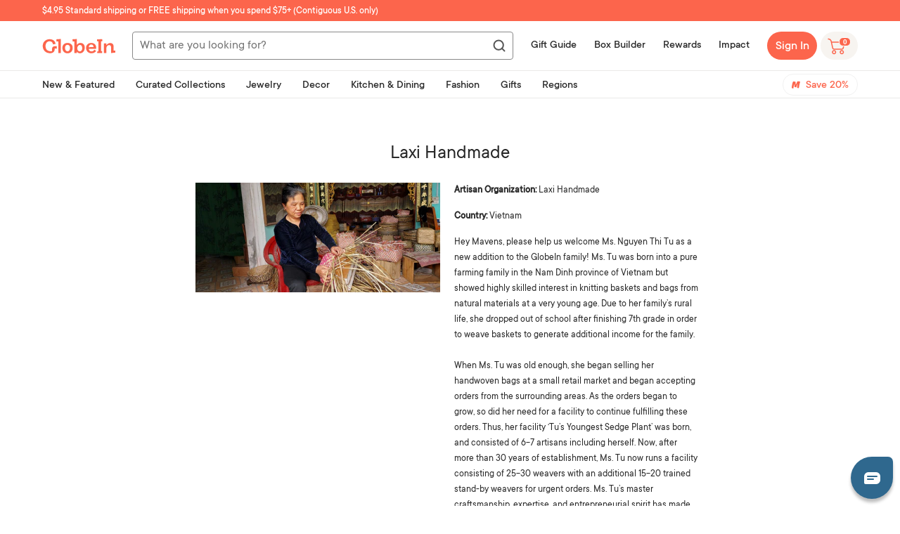

--- FILE ---
content_type: text/html; charset=utf-8
request_url: https://shop.globein.com/pages/laxi-handmade
body_size: 67437
content:
<!doctype html>
<!--[if lt IE 7]><html class="no-js lt-ie9 lt-ie8 lt-ie7" lang="en"> <![endif]-->
<!--[if IE 7]><html class="no-js lt-ie9 lt-ie8" lang="en"> <![endif]-->
<!--[if IE 8]><html class="no-js lt-ie9" lang="en"> <![endif]-->
<!--[if IE 9 ]><html class="ie9 no-js"> <![endif]-->
<!--[if (gt IE 9)|!(IE)]><!--> <html class="no-js" lang="en"> <!--<![endif]-->
<head>
<link rel='preconnect dns-prefetch' href='https://api.config-security.com/' crossorigin />
<link rel='preconnect dns-prefetch' href='https://conf.config-security.com/' crossorigin />
<link rel='preconnect dns-prefetch' href='https://whale.camera/' crossorigin />
<script>
/* >> TriplePixel :: start*/
window.TriplePixelData={TripleName:"globein.myshopify.com",ver:"2.12",plat:"SHOPIFY",isHeadless:false},function(W,H,A,L,E,_,B,N){function O(U,T,P,H,R){void 0===R&&(R=!1),H=new XMLHttpRequest,P?(H.open("POST",U,!0),H.setRequestHeader("Content-Type","text/plain")):H.open("GET",U,!0),H.send(JSON.stringify(P||{})),H.onreadystatechange=function(){4===H.readyState&&200===H.status?(R=H.responseText,U.includes(".txt")?eval(R):P||(N[B]=R)):(299<H.status||H.status<200)&&T&&!R&&(R=!0,O(U,T-1,P))}}if(N=window,!N[H+"sn"]){N[H+"sn"]=1,L=function(){return Date.now().toString(36)+"_"+Math.random().toString(36)};try{A.setItem(H,1+(0|A.getItem(H)||0)),(E=JSON.parse(A.getItem(H+"U")||"[]")).push({u:location.href,r:document.referrer,t:Date.now(),id:L()}),A.setItem(H+"U",JSON.stringify(E))}catch(e){}var i,m,p;A.getItem('"!nC`')||(_=A,A=N,A[H]||(E=A[H]=function(t,e,a){return void 0===a&&(a=[]),"State"==t?E.s:(W=L(),(E._q=E._q||[]).push([W,t,e].concat(a)),W)},E.s="Installed",E._q=[],E.ch=W,B="configSecurityConfModel",N[B]=1,O("https://conf.config-security.com/model",5),i=L(),m=A[atob("c2NyZWVu")],_.setItem("di_pmt_wt",i),p={id:i,action:"profile",avatar:_.getItem("auth-security_rand_salt_"),time:m[atob("d2lkdGg=")]+":"+m[atob("aGVpZ2h0")],host:A.TriplePixelData.TripleName,plat:A.TriplePixelData.plat,url:window.location.href,ref:document.referrer,ver:A.TriplePixelData.ver},O("https://api.config-security.com/event",5,p),O("https://whale.camera/live/dot.txt",5)))}}("","TriplePixel",localStorage);
/* << TriplePixel :: end*/
</script>
<link rel='preconnect dns-prefetch' href='https://triplewhale-pixel.web.app/' crossorigin />
    <script type="text/javascript">
    window.zESettings = {
      webWidget: {
        chat: {
          connectOnPageLoad: false
        }
      }
    };
  </script>
<!-- Google Tag Manager -->
<script>(function(w,d,s,l,i){w[l]=w[l]||[];w[l].push({'gtm.start':
new Date().getTime(),event:'gtm.js'});var f=d.getElementsByTagName(s)[0],
j=d.createElement(s),dl=l!='dataLayer'?'&l='+l:'';j.async=true;j.src=
'https://www.googletagmanager.com/gtm.js?id='+i+dl;f.parentNode.insertBefore(j,f);
})(window,document,'script','dataLayer','GTM-PXZ297C');</script>
<!-- End Google Tag Manager -->

  <script>
    function setCookie(cname, cvalue, exdays) {
      const d = new Date();
      d.setTime(d.getTime() + (exdays*24*60*60*1000));
      let expires = "expires="+ d.toUTCString();
      document.cookie = cname + "=" + cvalue + "; Path=/;" + expires + ";";
    }
    
    function getCookie(cname) {
      let name = cname + "=";
      let decodedCookie = decodeURIComponent(document.cookie);
      let ca = decodedCookie.split(';');
      for(let i = 0; i <ca.length; i++) {
        let c = ca[i];
        while (c.charAt(0) == ' ') {
          c = c.substring(1);
        }
        if (c.indexOf(name) == 0) {
          return c.substring(name.length, c.length);
        }
      }
      return "";
    }
    
  </script>
 

<script>
  function setPromoStyle(fPromoStyleValue)
  {
	if(fPromoStyleValue == false) {
    	
          $.ajax({
            type: 'POST',
            url: '/cart/update.js',
            data: { attributes: {'promostyle': "false"} },
            dataType: 'json',
            success: function(cart) {
              
            }   
          });    
        
  	}else{
      
        $.ajax({
          type: 'POST',
          url: '/cart/update.js',
          data: { attributes: {'promostyle': "true"} },
          dataType: 'json',
          success: function(cart) {
            location.reload();
          }   
        });
      
    }
  }
  
</script>

  

  
  <script>
  function setSwapImages(fSwapImagesValue)
  {
	if(fSwapImagesValue == false) {
    	
          $.ajax({
            type: 'POST',
            url: '/cart/update.js',
            data: { attributes: {'swapimages': "false"} },
            dataType: 'json',
            success: function(cart) {
              
            }   
          });    
        
  	}else{
      
        $.ajax({
          type: 'POST',
          url: '/cart/update.js',
          data: { attributes: {'swapimages': "true"} },
          dataType: 'json',
          success: function(cart) {
            location.reload();
          }   
        });
      
    }
  }
  
</script>

  

  <!-- ======================= Pipeline Theme V4.7.1 ========================= -->
  
  <meta name="google-site-verification" content="VyEj24KRQtMBkfTPIr_fqTSRcrTGUdjNfJZylzNeW3A" />
  <meta property ="fb:app_id" content="466480926703585"/>
  <meta property ="fb:pages" content="369814456396341"/>
  <meta charset="utf-8">
  <meta http-equiv="X-UA-Compatible" content="IE=edge,chrome=1">

  
  
  
    <link rel="shortcut icon" href="//shop.globein.com/cdn/shop/files/android-chrome-512x512_32x32.png?v=1630927759" type="image/png">
  

  <!-- Title and description ================================================ -->
  <title>
  Laxi Handmade &ndash; GlobeIn
  </title>

  
  <meta name="description" content="Artisan Organization: Laxi Handmade Country: Vietnam Hey Mavens, please help us welcome Ms. Nguyen Thi Tu as a new addition to the GlobeIn family! Ms. Tu was born into a pure farming family in the Nam Dinh province of Vietnam but showed highly skilled interest in knitting baskets and bags from natural materials at a ve">
  

  <!-- Product meta ========================================================= -->
  <!-- /snippets/social-meta-tags.liquid --><meta property="og:site_name" content="GlobeIn">
<meta property="og:url" content="https://shop.globein.com/pages/laxi-handmade">
<meta property="og:title" content="Laxi Handmade">
<meta property="og:type" content="website">
<meta property="og:description" content="Artisan Organization: Laxi Handmade Country: Vietnam Hey Mavens, please help us welcome Ms. Nguyen Thi Tu as a new addition to the GlobeIn family! Ms. Tu was born into a pure farming family in the Nam Dinh province of Vietnam but showed highly skilled interest in knitting baskets and bags from natural materials at a ve">


<meta name="twitter:site" content="@globein_world">
<meta name="twitter:card" content="summary_large_image">
<meta name="twitter:title" content="Laxi Handmade">
<meta name="twitter:description" content="Artisan Organization: Laxi Handmade Country: Vietnam Hey Mavens, please help us welcome Ms. Nguyen Thi Tu as a new addition to the GlobeIn family! Ms. Tu was born into a pure farming family in the Nam Dinh province of Vietnam but showed highly skilled interest in knitting baskets and bags from natural materials at a ve">


  <!-- Helpers ============================================================== -->
  <link rel="canonical" href="https://shop.globein.com/pages/laxi-handmade">
  <meta name="viewport" content="width=device-width,initial-scale=1">
  
    <meta name="theme-color" content="#FC654C">
  
  <meta name=tapcart-banner:appIcon content=https://storage.googleapis.com/tapcart-150607.appspot.com/15dd2f101b878fe6e8f0fee9b8c9ba5c_i.png>

  <!-- CSS ================================================================== -->
  
  <link href="//shop.globein.com/cdn/shop/t/42/assets/theme.scss.css?v=111465508335834132801762184935" rel="stylesheet" type="text/css" media="all" />
  
  
   
  <link href="//shop.globein.com/cdn/shop/t/42/assets/wishlist-styles.scss.css?v=47376083873159761571742974120" rel="stylesheet" type="text/css" media="all" />
  <script src="//shop.globein.com/cdn/shop/t/42/assets/wishlist-script.js?v=47970608323607493691743063431" type="text/javascript"></script>
  <script type="text/javascript">window.moneyFormat = "$ {{amount}}";
  window.shopCurrency = "USD";
  window.assetsUrl = '//shop.globein.com/cdn/shop/t/42/assets/';
</script>
<script>
  window.globoRelatedProductsConfig = {
    apiUrl: "https://related-products.globosoftware.net/api",
    alternateApiUrl: "https://related-products.globosoftware.net",
    shop: "globein.myshopify.com",
    shopNumber: 14511,
    domain: "shop.globein.com",
    customer:null,
    urls: {
      search: "\/search",
      collection: "\/collections",
    },
    page: 'page',
    translation: {"add_to_cart":"Add to cart","added_to_cart":"Added to cart","add_selected_to_cart":"Add selected to cart","added_selected_to_cart":"Added selected to cart","sale":"Sale","total_price":"Total price:","this_item":"This item:","sold_out":"Sold out"},
    settings: {"hidewatermark":false,"redirect":false,"new_tab":false,"image_ratio":"350:350","hidden_tags":"hiddenmavenmembership\nfreeproduct\nhiddenproduct\nvirtualgiftset\nBOGOPRODUCT\ngiftwraphidden","exclude_tags":"hiddenmavenmembership\nfreeproduct\nhiddenproduct\nvirtualgiftset\nBOGOPRODUCT\ngiftwraphidden","hidden_collections":null,"carousel_autoplay":false,"carousel_disable_in_mobile":false,"carousel_items":6,"hideprice":false,"discount":{"enable":false,"condition":"any","type":"percentage","value":10},"sold_out":false,"carousel_loop":false,"carousel_rtl":false,"visible_tags":null},
    manualRecommendations: {},
    boughtTogetherIds: {},
    trendingProducts: {"error":"json not allowed for this object"},
    productBoughtTogether: {"type":"product_bought_together","enable":true,"title":{"text":"Frequently Bought Together","color":"#212121","fontSize":"25","align":"left"},"limit":3,"maxWidth":720,"conditions":[{"id":"bought_together","name":"Bought together","status":1},{"id":"manual","name":"Manual","status":0},{"id":"vendor","name":"Same current product vendor","status":1,"type":"same"},{"id":"type","name":"Same current product type","position":3,"status":1,"type":"same"},{"id":"collection","name":"Same current product collection","status":1,"type":"same"},{"id":"tags","name":"Same current product tags","status":1,"type":"same"},{"id":"global","name":"Products Tagged By \"Recommendation\"","status":1}],"template":{"id":"2","elements":["price","addToCartBtn","saleLabel"],"productTitle":{"fontSize":"15","color":"#212121"},"productPrice":{"fontSize":"14","color":"#212121"},"productOldPrice":{"fontSize":"14","color":"#919191"},"button":{"fontSize":"14","color":"#ffffff","backgroundColor":"#ff7b74"},"saleLabel":{"color":"#fff","backgroundColor":"#ff7b74"},"this_item":false,"selected":true},"random":false,"subtitle":{"text":null,"color":"#000000","fontSize":"18"},"selected":true,"discount":true},
    productRelated: {"type":"product_related","enable":false,"title":{"text":"Related products","color":"#212121","fontSize":"25","align":"center"},"limit":10,"maxWidth":1170,"conditions":[{"id":"manual","name":"Manual","status":0},{"id":"bought_together","name":"Bought together","status":0},{"id":"vendor","name":"Same current product vendor","status":1,"type":"same"},{"id":"type","name":"Same current product type","position":3,"status":1,"type":"same"},{"id":"collection","name":"Same current product collection","status":1,"type":"same"},{"id":"tags","name":"Same current product tags","status":1,"type":"same"},{"id":"global","name":"Products Tagged By \"Recommendation\"","status":1}],"template":{"id":"1","elements":["price","addToCartBtn","variantSelector","saleLabel"],"productTitle":{"fontSize":"15","color":"#212121"},"productPrice":{"fontSize":"14","color":"#212121"},"productOldPrice":{"fontSize":16,"color":"#919191"},"button":{"fontSize":"14","color":"#ffffff","backgroundColor":"#212121"},"saleLabel":{"color":"#fff","backgroundColor":"#c00000"}},"random":false,"subtitle":{"text":null,"color":"#000000","fontSize":18},"selected":true,"discount":true},
    cart: {"type":"cart","enable":true,"title":{"text":"Customers also bought...","color":"#212121","fontSize":"20","align":"left"},"limit":10,"maxWidth":1170,"conditions":[{"id":"manual","name":"Manual","status":0},{"id":"bought_together","name":"Bought together","status":1},{"id":"tags","name":"Same current product tags","status":1,"type":"same"},{"id":"global","name":"Products Tagged By \"Recommendation\"","status":1}],"template":{"id":"1","elements":["price","addToCartBtn","variantSelector","saleLabel"],"productTitle":{"fontSize":"14","color":"#212121"},"productPrice":{"fontSize":"14","color":"#212121"},"productOldPrice":{"fontSize":16,"color":"#919191"},"button":{"fontSize":"15","color":"#ffffff","backgroundColor":"#ff7b74"},"saleLabel":{"color":"#fff","backgroundColor":"#ff7b74"}},"random":false,"subtitle":{"text":null,"color":"#000000","fontSize":18},"selected":true,"discount":true},
    basis_collection_handle: 'all',
    widgets: [{"id":4891,"title":{"trans":[],"text":null,"color":"#fc654c","fontSize":"25","align":"center"},"subtitle":{"trans":[],"text":null,"color":"#656565","fontSize":"18"},"when":null,"conditions":{"type":"best_selling"},"template":{"id":"3","elements":["price","addToCartBtn","variantSelector","saleLabel"],"productTitle":{"fontSize":"15","color":"#656565"},"productPrice":{"fontSize":"14","color":"#656565"},"productOldPrice":{"fontSize":"14","color":"#3f3b3a"},"button":{"fontSize":"14","color":"#ffffff","backgroundColor":"#fc654c"},"saleLabel":{"color":"#ffffff","backgroundColor":"#fc654c"},"selected":true,"this_item":true,"customCarousel":{"large":"4","small":"4","tablet":"3","mobile":"2"}},"positions":["product_top"],"maxWidth":720,"limit":4,"random":0,"discount":0,"sort":0,"enable":1,"type":"widget"}],
    offers:  [],
    view_name: 'globo.alsobought',
    cart_properties_name: '_bundle',
    upsell_properties_name: '_upsell_bundle',
    discounted_ids: [],
    discount_min_amount: 0,
    offerdiscounted_ids: [],
    offerdiscount_min_amount: 0,data: {},upselldatas:{},
    cartitems:[],
    no_image_url: "https://cdn.shopify.com/s/images/admin/no-image-large.gif"
  };
</script>
<script>
</script>
<script defer src="//shop.globein.com/cdn/shop/t/42/assets/globo.alsobought.min.js?v=86690289799613489541686655321" type="text/javascript"></script>
<link rel="preload stylesheet" href="//shop.globein.com/cdn/shop/t/42/assets/globo.alsobought.css?v=60337513978416232691677066343" as="style">
	
  
  <!-- Vendor JS ============================================================ -->
  <script src="//shop.globein.com/cdn/shop/t/42/assets/vendor.js?v=12245737577877344421614982367" type="text/javascript"></script>

  
  
  
  <script>
    var theme = {
      routes: {
        product_recommendations_url: '/recommendations/products',
      },
      strings: {
        addToCart: "Add to Cart",
        soldOut: "Sold Out",
        unavailable: "Unavailable",
        join: "Join Now"
      },
      info: {
        name: 'pipeline'
      },
      moneyFormat: "$ {{amount}}",
      version: '4.7.1'
    }

    var is_member = false
  </script>

  
  

  <!-- Header hook for plugins ============================================== -->

  <script>window.performance && window.performance.mark && window.performance.mark('shopify.content_for_header.start');</script><meta name="facebook-domain-verification" content="qpu8w1ksjgnyqylk8gepz200rbn1dq">
<meta id="shopify-digital-wallet" name="shopify-digital-wallet" content="/10969064/digital_wallets/dialog">
<meta name="shopify-checkout-api-token" content="55ca95e3c538c289106dc3988d3293c8">
<meta id="in-context-paypal-metadata" data-shop-id="10969064" data-venmo-supported="true" data-environment="production" data-locale="en_US" data-paypal-v4="true" data-currency="USD">
<script async="async" src="/checkouts/internal/preloads.js?locale=en-US"></script>
<link rel="preconnect" href="https://shop.app" crossorigin="anonymous">
<script async="async" src="https://shop.app/checkouts/internal/preloads.js?locale=en-US&shop_id=10969064" crossorigin="anonymous"></script>
<script id="apple-pay-shop-capabilities" type="application/json">{"shopId":10969064,"countryCode":"US","currencyCode":"USD","merchantCapabilities":["supports3DS"],"merchantId":"gid:\/\/shopify\/Shop\/10969064","merchantName":"GlobeIn","requiredBillingContactFields":["postalAddress","email"],"requiredShippingContactFields":["postalAddress","email"],"shippingType":"shipping","supportedNetworks":["visa","masterCard","amex","discover","elo","jcb"],"total":{"type":"pending","label":"GlobeIn","amount":"1.00"},"shopifyPaymentsEnabled":true,"supportsSubscriptions":true}</script>
<script id="shopify-features" type="application/json">{"accessToken":"55ca95e3c538c289106dc3988d3293c8","betas":["rich-media-storefront-analytics"],"domain":"shop.globein.com","predictiveSearch":true,"shopId":10969064,"locale":"en"}</script>
<script>var Shopify = Shopify || {};
Shopify.shop = "globein.myshopify.com";
Shopify.locale = "en";
Shopify.currency = {"active":"USD","rate":"1.0"};
Shopify.country = "US";
Shopify.theme = {"name":"Pipeline 4.7 | BOLD MOT | Mar.5.2021","id":120478400696,"schema_name":"Pipeline","schema_version":"4.7.1","theme_store_id":739,"role":"main"};
Shopify.theme.handle = "null";
Shopify.theme.style = {"id":null,"handle":null};
Shopify.cdnHost = "shop.globein.com/cdn";
Shopify.routes = Shopify.routes || {};
Shopify.routes.root = "/";</script>
<script type="module">!function(o){(o.Shopify=o.Shopify||{}).modules=!0}(window);</script>
<script>!function(o){function n(){var o=[];function n(){o.push(Array.prototype.slice.apply(arguments))}return n.q=o,n}var t=o.Shopify=o.Shopify||{};t.loadFeatures=n(),t.autoloadFeatures=n()}(window);</script>
<script>
  window.ShopifyPay = window.ShopifyPay || {};
  window.ShopifyPay.apiHost = "shop.app\/pay";
  window.ShopifyPay.redirectState = null;
</script>
<script id="shop-js-analytics" type="application/json">{"pageType":"page"}</script>
<script defer="defer" async type="module" src="//shop.globein.com/cdn/shopifycloud/shop-js/modules/v2/client.init-shop-cart-sync_BN7fPSNr.en.esm.js"></script>
<script defer="defer" async type="module" src="//shop.globein.com/cdn/shopifycloud/shop-js/modules/v2/chunk.common_Cbph3Kss.esm.js"></script>
<script defer="defer" async type="module" src="//shop.globein.com/cdn/shopifycloud/shop-js/modules/v2/chunk.modal_DKumMAJ1.esm.js"></script>
<script type="module">
  await import("//shop.globein.com/cdn/shopifycloud/shop-js/modules/v2/client.init-shop-cart-sync_BN7fPSNr.en.esm.js");
await import("//shop.globein.com/cdn/shopifycloud/shop-js/modules/v2/chunk.common_Cbph3Kss.esm.js");
await import("//shop.globein.com/cdn/shopifycloud/shop-js/modules/v2/chunk.modal_DKumMAJ1.esm.js");

  window.Shopify.SignInWithShop?.initShopCartSync?.({"fedCMEnabled":true,"windoidEnabled":true});

</script>
<script>
  window.Shopify = window.Shopify || {};
  if (!window.Shopify.featureAssets) window.Shopify.featureAssets = {};
  window.Shopify.featureAssets['shop-js'] = {"shop-cart-sync":["modules/v2/client.shop-cart-sync_CJVUk8Jm.en.esm.js","modules/v2/chunk.common_Cbph3Kss.esm.js","modules/v2/chunk.modal_DKumMAJ1.esm.js"],"init-fed-cm":["modules/v2/client.init-fed-cm_7Fvt41F4.en.esm.js","modules/v2/chunk.common_Cbph3Kss.esm.js","modules/v2/chunk.modal_DKumMAJ1.esm.js"],"init-shop-email-lookup-coordinator":["modules/v2/client.init-shop-email-lookup-coordinator_Cc088_bR.en.esm.js","modules/v2/chunk.common_Cbph3Kss.esm.js","modules/v2/chunk.modal_DKumMAJ1.esm.js"],"init-windoid":["modules/v2/client.init-windoid_hPopwJRj.en.esm.js","modules/v2/chunk.common_Cbph3Kss.esm.js","modules/v2/chunk.modal_DKumMAJ1.esm.js"],"shop-button":["modules/v2/client.shop-button_B0jaPSNF.en.esm.js","modules/v2/chunk.common_Cbph3Kss.esm.js","modules/v2/chunk.modal_DKumMAJ1.esm.js"],"shop-cash-offers":["modules/v2/client.shop-cash-offers_DPIskqss.en.esm.js","modules/v2/chunk.common_Cbph3Kss.esm.js","modules/v2/chunk.modal_DKumMAJ1.esm.js"],"shop-toast-manager":["modules/v2/client.shop-toast-manager_CK7RT69O.en.esm.js","modules/v2/chunk.common_Cbph3Kss.esm.js","modules/v2/chunk.modal_DKumMAJ1.esm.js"],"init-shop-cart-sync":["modules/v2/client.init-shop-cart-sync_BN7fPSNr.en.esm.js","modules/v2/chunk.common_Cbph3Kss.esm.js","modules/v2/chunk.modal_DKumMAJ1.esm.js"],"init-customer-accounts-sign-up":["modules/v2/client.init-customer-accounts-sign-up_CfPf4CXf.en.esm.js","modules/v2/client.shop-login-button_DeIztwXF.en.esm.js","modules/v2/chunk.common_Cbph3Kss.esm.js","modules/v2/chunk.modal_DKumMAJ1.esm.js"],"pay-button":["modules/v2/client.pay-button_CgIwFSYN.en.esm.js","modules/v2/chunk.common_Cbph3Kss.esm.js","modules/v2/chunk.modal_DKumMAJ1.esm.js"],"init-customer-accounts":["modules/v2/client.init-customer-accounts_DQ3x16JI.en.esm.js","modules/v2/client.shop-login-button_DeIztwXF.en.esm.js","modules/v2/chunk.common_Cbph3Kss.esm.js","modules/v2/chunk.modal_DKumMAJ1.esm.js"],"avatar":["modules/v2/client.avatar_BTnouDA3.en.esm.js"],"init-shop-for-new-customer-accounts":["modules/v2/client.init-shop-for-new-customer-accounts_CsZy_esa.en.esm.js","modules/v2/client.shop-login-button_DeIztwXF.en.esm.js","modules/v2/chunk.common_Cbph3Kss.esm.js","modules/v2/chunk.modal_DKumMAJ1.esm.js"],"shop-follow-button":["modules/v2/client.shop-follow-button_BRMJjgGd.en.esm.js","modules/v2/chunk.common_Cbph3Kss.esm.js","modules/v2/chunk.modal_DKumMAJ1.esm.js"],"checkout-modal":["modules/v2/client.checkout-modal_B9Drz_yf.en.esm.js","modules/v2/chunk.common_Cbph3Kss.esm.js","modules/v2/chunk.modal_DKumMAJ1.esm.js"],"shop-login-button":["modules/v2/client.shop-login-button_DeIztwXF.en.esm.js","modules/v2/chunk.common_Cbph3Kss.esm.js","modules/v2/chunk.modal_DKumMAJ1.esm.js"],"lead-capture":["modules/v2/client.lead-capture_DXYzFM3R.en.esm.js","modules/v2/chunk.common_Cbph3Kss.esm.js","modules/v2/chunk.modal_DKumMAJ1.esm.js"],"shop-login":["modules/v2/client.shop-login_CA5pJqmO.en.esm.js","modules/v2/chunk.common_Cbph3Kss.esm.js","modules/v2/chunk.modal_DKumMAJ1.esm.js"],"payment-terms":["modules/v2/client.payment-terms_BxzfvcZJ.en.esm.js","modules/v2/chunk.common_Cbph3Kss.esm.js","modules/v2/chunk.modal_DKumMAJ1.esm.js"]};
</script>
<script>(function() {
  var isLoaded = false;
  function asyncLoad() {
    if (isLoaded) return;
    isLoaded = true;
    var urls = ["https:\/\/assets.smartwishlist.webmarked.net\/static\/v6\/smartwishlist2.js?shop=globein.myshopify.com","https:\/\/d3hw6dc1ow8pp2.cloudfront.net\/reviewsWidget.min.js?shop=globein.myshopify.com","https:\/\/js.smile.io\/v1\/smile-shopify.js?shop=globein.myshopify.com","https:\/\/static.rechargecdn.com\/assets\/js\/widget.min.js?shop=globein.myshopify.com","https:\/\/static.shareasale.com\/json\/shopify\/shareasale-tracking.js?sasmid=48776\u0026ssmtid=81267\u0026shop=globein.myshopify.com","\/\/backinstock.useamp.com\/widget\/3969_1767153265.js?category=bis\u0026v=6\u0026shop=globein.myshopify.com"];
    for (var i = 0; i < urls.length; i++) {
      var s = document.createElement('script');
      s.type = 'text/javascript';
      s.async = true;
      s.src = urls[i];
      var x = document.getElementsByTagName('script')[0];
      x.parentNode.insertBefore(s, x);
    }
  };
  if(window.attachEvent) {
    window.attachEvent('onload', asyncLoad);
  } else {
    window.addEventListener('load', asyncLoad, false);
  }
})();</script>
<script id="__st">var __st={"a":10969064,"offset":-28800,"reqid":"76612191-2101-4db5-bf97-9862c90933ca-1769877286","pageurl":"shop.globein.com\/pages\/laxi-handmade","s":"pages-89095766200","u":"ca9c3aac9da0","p":"page","rtyp":"page","rid":89095766200};</script>
<script>window.ShopifyPaypalV4VisibilityTracking = true;</script>
<script id="captcha-bootstrap">!function(){'use strict';const t='contact',e='account',n='new_comment',o=[[t,t],['blogs',n],['comments',n],[t,'customer']],c=[[e,'customer_login'],[e,'guest_login'],[e,'recover_customer_password'],[e,'create_customer']],r=t=>t.map((([t,e])=>`form[action*='/${t}']:not([data-nocaptcha='true']) input[name='form_type'][value='${e}']`)).join(','),a=t=>()=>t?[...document.querySelectorAll(t)].map((t=>t.form)):[];function s(){const t=[...o],e=r(t);return a(e)}const i='password',u='form_key',d=['recaptcha-v3-token','g-recaptcha-response','h-captcha-response',i],f=()=>{try{return window.sessionStorage}catch{return}},m='__shopify_v',_=t=>t.elements[u];function p(t,e,n=!1){try{const o=window.sessionStorage,c=JSON.parse(o.getItem(e)),{data:r}=function(t){const{data:e,action:n}=t;return t[m]||n?{data:e,action:n}:{data:t,action:n}}(c);for(const[e,n]of Object.entries(r))t.elements[e]&&(t.elements[e].value=n);n&&o.removeItem(e)}catch(o){console.error('form repopulation failed',{error:o})}}const l='form_type',E='cptcha';function T(t){t.dataset[E]=!0}const w=window,h=w.document,L='Shopify',v='ce_forms',y='captcha';let A=!1;((t,e)=>{const n=(g='f06e6c50-85a8-45c8-87d0-21a2b65856fe',I='https://cdn.shopify.com/shopifycloud/storefront-forms-hcaptcha/ce_storefront_forms_captcha_hcaptcha.v1.5.2.iife.js',D={infoText:'Protected by hCaptcha',privacyText:'Privacy',termsText:'Terms'},(t,e,n)=>{const o=w[L][v],c=o.bindForm;if(c)return c(t,g,e,D).then(n);var r;o.q.push([[t,g,e,D],n]),r=I,A||(h.body.append(Object.assign(h.createElement('script'),{id:'captcha-provider',async:!0,src:r})),A=!0)});var g,I,D;w[L]=w[L]||{},w[L][v]=w[L][v]||{},w[L][v].q=[],w[L][y]=w[L][y]||{},w[L][y].protect=function(t,e){n(t,void 0,e),T(t)},Object.freeze(w[L][y]),function(t,e,n,w,h,L){const[v,y,A,g]=function(t,e,n){const i=e?o:[],u=t?c:[],d=[...i,...u],f=r(d),m=r(i),_=r(d.filter((([t,e])=>n.includes(e))));return[a(f),a(m),a(_),s()]}(w,h,L),I=t=>{const e=t.target;return e instanceof HTMLFormElement?e:e&&e.form},D=t=>v().includes(t);t.addEventListener('submit',(t=>{const e=I(t);if(!e)return;const n=D(e)&&!e.dataset.hcaptchaBound&&!e.dataset.recaptchaBound,o=_(e),c=g().includes(e)&&(!o||!o.value);(n||c)&&t.preventDefault(),c&&!n&&(function(t){try{if(!f())return;!function(t){const e=f();if(!e)return;const n=_(t);if(!n)return;const o=n.value;o&&e.removeItem(o)}(t);const e=Array.from(Array(32),(()=>Math.random().toString(36)[2])).join('');!function(t,e){_(t)||t.append(Object.assign(document.createElement('input'),{type:'hidden',name:u})),t.elements[u].value=e}(t,e),function(t,e){const n=f();if(!n)return;const o=[...t.querySelectorAll(`input[type='${i}']`)].map((({name:t})=>t)),c=[...d,...o],r={};for(const[a,s]of new FormData(t).entries())c.includes(a)||(r[a]=s);n.setItem(e,JSON.stringify({[m]:1,action:t.action,data:r}))}(t,e)}catch(e){console.error('failed to persist form',e)}}(e),e.submit())}));const S=(t,e)=>{t&&!t.dataset[E]&&(n(t,e.some((e=>e===t))),T(t))};for(const o of['focusin','change'])t.addEventListener(o,(t=>{const e=I(t);D(e)&&S(e,y())}));const B=e.get('form_key'),M=e.get(l),P=B&&M;t.addEventListener('DOMContentLoaded',(()=>{const t=y();if(P)for(const e of t)e.elements[l].value===M&&p(e,B);[...new Set([...A(),...v().filter((t=>'true'===t.dataset.shopifyCaptcha))])].forEach((e=>S(e,t)))}))}(h,new URLSearchParams(w.location.search),n,t,e,['guest_login'])})(!0,!0)}();</script>
<script integrity="sha256-4kQ18oKyAcykRKYeNunJcIwy7WH5gtpwJnB7kiuLZ1E=" data-source-attribution="shopify.loadfeatures" defer="defer" src="//shop.globein.com/cdn/shopifycloud/storefront/assets/storefront/load_feature-a0a9edcb.js" crossorigin="anonymous"></script>
<script crossorigin="anonymous" defer="defer" src="//shop.globein.com/cdn/shopifycloud/storefront/assets/shopify_pay/storefront-65b4c6d7.js?v=20250812"></script>
<script data-source-attribution="shopify.dynamic_checkout.dynamic.init">var Shopify=Shopify||{};Shopify.PaymentButton=Shopify.PaymentButton||{isStorefrontPortableWallets:!0,init:function(){window.Shopify.PaymentButton.init=function(){};var t=document.createElement("script");t.src="https://shop.globein.com/cdn/shopifycloud/portable-wallets/latest/portable-wallets.en.js",t.type="module",document.head.appendChild(t)}};
</script>
<script data-source-attribution="shopify.dynamic_checkout.buyer_consent">
  function portableWalletsHideBuyerConsent(e){var t=document.getElementById("shopify-buyer-consent"),n=document.getElementById("shopify-subscription-policy-button");t&&n&&(t.classList.add("hidden"),t.setAttribute("aria-hidden","true"),n.removeEventListener("click",e))}function portableWalletsShowBuyerConsent(e){var t=document.getElementById("shopify-buyer-consent"),n=document.getElementById("shopify-subscription-policy-button");t&&n&&(t.classList.remove("hidden"),t.removeAttribute("aria-hidden"),n.addEventListener("click",e))}window.Shopify?.PaymentButton&&(window.Shopify.PaymentButton.hideBuyerConsent=portableWalletsHideBuyerConsent,window.Shopify.PaymentButton.showBuyerConsent=portableWalletsShowBuyerConsent);
</script>
<script data-source-attribution="shopify.dynamic_checkout.cart.bootstrap">document.addEventListener("DOMContentLoaded",(function(){function t(){return document.querySelector("shopify-accelerated-checkout-cart, shopify-accelerated-checkout")}if(t())Shopify.PaymentButton.init();else{new MutationObserver((function(e,n){t()&&(Shopify.PaymentButton.init(),n.disconnect())})).observe(document.body,{childList:!0,subtree:!0})}}));
</script>
<link id="shopify-accelerated-checkout-styles" rel="stylesheet" media="screen" href="https://shop.globein.com/cdn/shopifycloud/portable-wallets/latest/accelerated-checkout-backwards-compat.css" crossorigin="anonymous">
<style id="shopify-accelerated-checkout-cart">
        #shopify-buyer-consent {
  margin-top: 1em;
  display: inline-block;
  width: 100%;
}

#shopify-buyer-consent.hidden {
  display: none;
}

#shopify-subscription-policy-button {
  background: none;
  border: none;
  padding: 0;
  text-decoration: underline;
  font-size: inherit;
  cursor: pointer;
}

#shopify-subscription-policy-button::before {
  box-shadow: none;
}

      </style>

<script>window.performance && window.performance.mark && window.performance.mark('shopify.content_for_header.end');</script>
  

  <!-- End content_for_header -->
  
  
  <link href="https://d3hw6dc1ow8pp2.cloudfront.net/styles/main.min.css" rel="stylesheet" type="text/css">
<style type="text/css">
.okeReviews .okeReviews-reviewsWidget-header-controls-writeReview {
        display: inline-block;
    }
    .okeReviews .okeReviews-reviewsWidget.is-okeReviews-empty {
        display: block;
    }
</style>
<script type="application/json" id="oke-reviews-settings">
{"analyticsSettings":{"provider":"ua"},"disableInitialReviewsFetchOnProducts":false,"filtersEnabled":false,"initialReviewDisplayCount":5,"omitMicrodata":true,"reviewSortOrder":"date","subscriberId":"3b1402b6-2684-4763-8e70-d65a63d625a3","widgetTemplateId":"featured-media","starRatingColor":"#FC654C","recorderPlus":true,"recorderQandaPlus":true}
</script>

  <link rel="stylesheet" type="text/css" href="https://dov7r31oq5dkj.cloudfront.net/3b1402b6-2684-4763-8e70-d65a63d625a3/widget-style-customisations.css?v=7dfb4ad9-99c7-4e0e-9fdf-fed16602da15">
  

  
   <script>var shareasaleShopifySSCID=shareasaleShopifyGetParameterByName("sscid");function shareasaleShopifySetCookie(e,a,o,i,r){if(e&&a){var s,S=i?"; path="+i:"",h=r?"; domain="+r:"",t="";o&&((s=new Date).setTime(s.getTime()+o),t="; expires="+s.toUTCString()),document.cookie=e+"="+a+t+S+h}}function shareasaleShopifyGetParameterByName(e,a){a||(a=window.location.href),e=e.replace(/[\[\]]/g,"\\$&");var o=new RegExp("[?&]"+e+"(=([^&#]*)|&|#|$)").exec(a);return o?o[2]?decodeURIComponent(o[2].replace(/\+/g," ")):"":null}shareasaleShopifySSCID&&shareasaleShopifySetCookie("shareasaleShopifySSCID",shareasaleShopifySSCID,94670778e4,"/");</script>

    <script type="text/javascript">
      function sca_remove_split($, product){
        $('#sca-qv-des').each(function() {
          var $this = $(this);
          $this.html($this.text().replace('[split]', ' ')); 
        }); 
      }
      function sca_get_shappify_qty_msg($, product, settings){
        $(".shappify-qty-msg-container").html($('.sca-shappify-qty-msg-' + product.id).html());
      }
    </script>

   
  
  
  
   
  <script src="https://cdnjs.cloudflare.com/ajax/libs/jquery-modal/0.9.1/jquery.modal.min.js"></script>
  <link rel="stylesheet" href="https://cdnjs.cloudflare.com/ajax/libs/jquery-modal/0.9.1/jquery.modal.min.css" />
  
  
  <!-- Amplitude -->
  
<script id='fm-cart-token-script'>function getCartToken() {
    let idx = document.cookie.indexOf('cart=');
    if (idx == -1) {
        return null;
    }

    let end = document.cookie.indexOf(';', idx);
    return document.cookie.substring(idx + 5, end);
}

var shopifyCartEvent = {"note":null,"attributes":{},"original_total_price":0,"total_price":0,"total_discount":0,"total_weight":0.0,"item_count":0,"items":[],"requires_shipping":false,"currency":"USD","items_subtotal_price":0,"cart_level_discount_applications":[],"checkout_charge_amount":0};



if(FM !== undefined) {
  var tId = "";
  tId = setInterval(function () {
      try {
          shopifyCartEvent.token = getCartToken();
          FM.trackMasEvent("shopify.added_product_to_cart", true, shopifyCartEvent);
          clearInterval(tId);
      } catch (err) {
          console.error("FM not loaded yet", err);
      }
  }, 300);
}</script>
<!-- BEGIN app block: shopify://apps/klaviyo-email-marketing-sms/blocks/klaviyo-onsite-embed/2632fe16-c075-4321-a88b-50b567f42507 -->












  <script async src="https://static.klaviyo.com/onsite/js/L5EhgN/klaviyo.js?company_id=L5EhgN"></script>
  <script>!function(){if(!window.klaviyo){window._klOnsite=window._klOnsite||[];try{window.klaviyo=new Proxy({},{get:function(n,i){return"push"===i?function(){var n;(n=window._klOnsite).push.apply(n,arguments)}:function(){for(var n=arguments.length,o=new Array(n),w=0;w<n;w++)o[w]=arguments[w];var t="function"==typeof o[o.length-1]?o.pop():void 0,e=new Promise((function(n){window._klOnsite.push([i].concat(o,[function(i){t&&t(i),n(i)}]))}));return e}}})}catch(n){window.klaviyo=window.klaviyo||[],window.klaviyo.push=function(){var n;(n=window._klOnsite).push.apply(n,arguments)}}}}();</script>

  




  <script>
    window.klaviyoReviewsProductDesignMode = false
  </script>







<!-- END app block --><!-- BEGIN app block: shopify://apps/wrapped/blocks/app-embed/1714fc7d-e525-4a14-8c3e-1b6ed95734c5 --><script type="module" src="https://cdn.shopify.com/storefront/web-components.js"></script>
<!-- BEGIN app snippet: app-embed.settings --><script type="text/javascript">
  window.Wrapped = { ...window.Wrapped };
  window.Wrapped.options = {"product":{"settings":{"optionMode":"advanced","visibilityTag":"wrapped:disabled","giftMessage":false,"giftMessageMaxChars":250,"giftSender":false,"giftReceiver":false,"giftMessageRequired":false,"giftSenderRequired":false,"giftReceiverRequired":false,"giftMessageEmoji":true,"giftSenderEmoji":true,"giftReceiverEmoji":true,"giftOptionLabels":{"primary":"Select a gift option"},"giftCheckboxLabels":{"primary":"Add to Cart + Premium gift wrap + $"},"giftMessageLabels":{"primary":"Add a personalized gift message:"},"giftMessagePlaceholderLabels":{"primary":"Write your message here..."},"giftSenderLabels":{"primary":"Sender:"},"giftSenderPlaceholderLabels":{"primary":"Sender name"},"giftReceiverLabels":{"primary":"Recipient:"},"giftReceiverPlaceholderLabels":{"primary":"Receiver name"},"saveLabels":{"primary":"Save"},"removeLabels":{"primary":"Remove"},"unavailableLabels":{"primary":"Unavailable"},"visibilityHelperLabels":{"primary":"Unavailable for one or more items in your cart"},"requiredFieldLabels":{"primary":"Please fill out this field."},"emojiFieldLabels":{"primary":"Emoji characters are not permitted."},"ordersLimitReached":false,"multipleGiftVariants":true},"datafields":{"checkbox":"Gift Wrap","message":"Gift Message","sender":"Gift Sender","receiver":"Gift Receiver","variant":"Gift Option"},"product":{"handle":"gift-wrap","image":"https:\/\/cdn.shopify.com\/s\/files\/1\/1096\/9064\/products\/gift_wrap_600x600.jpg?v=1749581545","priceMode":"quantity","hiddenInventory":false,"hiddenVisibility":false,"variantPricingPaid":true,"variantPricingFree":false,"bundles":false,"id":7242294558904,"gid":"gid:\/\/shopify\/Product\/7242294558904","variants":[{"availableForSale":true,"title":"Gift Wrap","price":5.0,"id":42014365909176,"imageSrc":null,"boxItemLimit":"2","boxWeightLimit":"3.0"},{"availableForSale":true,"title":"Gift Wrap (member)","price":3.0,"id":42016351191224,"imageSrc":null,"boxItemLimit":"2","boxWeightLimit":"3.0"}]},"blocks":[{"id":"210844cc-0d61-4db6-b4bd-16c0276521e3","blockType":"cart_page","modal":false,"pricing":true,"refresh":true,"primaryCheckbox":true,"previewImage":false,"variantAppearance":"menu","labels":{"primary":null},"targets":{"80294214":{"id":"bee0795a-5341-421d-821c-cd1022e0ccba","selector":null,"repositionedByDeveloper":false,"position":null,"action":null,"actionDeveloper":null,"actionType":null,"actionTypeDeveloper":null,"formTarget":null},"80295942":{"id":"54aeb7bd-53f3-4047-aba1-89198a879a3e","selector":null,"repositionedByDeveloper":false,"position":null,"action":null,"actionDeveloper":null,"actionType":null,"actionTypeDeveloper":null,"formTarget":null},"80475398":{"id":"3f46fdfd-ebb3-458f-86e3-f46796c54f35","selector":null,"repositionedByDeveloper":false,"position":null,"action":null,"actionDeveloper":null,"actionType":null,"actionTypeDeveloper":null,"formTarget":null},"139689350":{"id":"6182c419-6b91-47af-8b93-d0308d5b41d4","selector":null,"repositionedByDeveloper":false,"position":null,"action":null,"actionDeveloper":null,"actionType":null,"actionTypeDeveloper":null,"formTarget":null},"146061574":{"id":"7154effc-dc07-4944-960b-4a2ec505e50f","selector":null,"repositionedByDeveloper":false,"position":null,"action":null,"actionDeveloper":null,"actionType":null,"actionTypeDeveloper":null,"formTarget":null},"146258502":{"id":"2b9b552c-f3ea-40b2-b258-abe7454ada2b","selector":null,"repositionedByDeveloper":false,"position":null,"action":null,"actionDeveloper":null,"actionType":null,"actionTypeDeveloper":null,"formTarget":null},"177075084":{"id":"cda27dae-a144-463c-9764-f6607f5d611d","selector":null,"repositionedByDeveloper":false,"position":null,"action":null,"actionDeveloper":null,"actionType":null,"actionTypeDeveloper":null,"formTarget":null},"581206041":{"id":"2e38b230-d4f7-40c8-9c4d-ff37edad1f23","selector":null,"repositionedByDeveloper":false,"position":null,"action":null,"actionDeveloper":null,"actionType":null,"actionTypeDeveloper":null,"formTarget":null},"77545439329":{"id":"3045b9a1-09b1-43a9-8af8-dd89da5bb223","selector":"main form[action*=\"\/cart\"] div.cart__row div.grid__item.large--one-half div.cart__item__title","repositionedByDeveloper":false,"position":"beforeend","action":null,"actionDeveloper":null,"actionType":"reload","actionTypeDeveloper":null,"formTarget":null},"44956581985":{"id":"7fd483e0-68f0-49cc-80f7-e9ab68eb6d58","selector":"main form[action*=\"\/cart\"] div.cart__row div.grid__item.large--one-half div.cart__item__title","repositionedByDeveloper":false,"position":"beforeend","action":null,"actionDeveloper":null,"actionType":"reload","actionTypeDeveloper":null,"formTarget":null},"77547962465":{"id":"b9311a74-a406-418c-8c9e-7ad07d1ede42","selector":"main form[action*=\"\/cart\"] div.cart__row div.grid__item.large--one-half div.cart__item__title","repositionedByDeveloper":false,"position":"beforeend","action":null,"actionDeveloper":null,"actionType":"reload","actionTypeDeveloper":null,"formTarget":null},"77746077793":{"id":"d423fa83-6aef-4794-90cc-594ec160c866","selector":"main form[action*=\"\/cart\"] div.cart__row div.grid__item.large--one-half div.cart__item__title","repositionedByDeveloper":false,"position":"beforeend","action":null,"actionDeveloper":null,"actionType":"reload","actionTypeDeveloper":null,"formTarget":null},"80176119905":{"id":"4dea8e29-7a96-4406-8457-839abead4236","selector":"main form[action*=\"\/cart\"] div.cart__row div.grid__item.large--one-half div.cart__item__title","repositionedByDeveloper":false,"position":"beforeend","action":null,"actionDeveloper":null,"actionType":"reload","actionTypeDeveloper":null,"formTarget":null},"80883155041":{"id":"2fbef41b-1e35-44ec-96bb-914f2c0d47e3","selector":"main form[action*=\"\/cart\"] div.cart__row div.grid__item.large--one-half div.cart__item__title","repositionedByDeveloper":false,"position":"beforeend","action":null,"actionDeveloper":null,"actionType":"reload","actionTypeDeveloper":null,"formTarget":null},"80833839201":{"id":"88c435f0-d4a9-4312-a035-60b5d9eeeba6","selector":"main form[action*=\"\/cart\"] div.cart__row div.grid__item.large--one-half div.cart__item__title","repositionedByDeveloper":false,"position":"beforeend","action":null,"actionDeveloper":null,"actionType":"reload","actionTypeDeveloper":null,"formTarget":null},"83730006113":{"id":"745438d1-58a3-4f3b-b764-03d9553d3fa6","selector":"main form[action*=\"\/cart\"] div.cart__row div.cart__item-wrapper","repositionedByDeveloper":false,"position":"beforeend","action":"theme:cart:reload","actionDeveloper":null,"actionType":"event","actionTypeDeveloper":null,"formTarget":null},"83728728161":{"id":"885b2aa7-c1f0-49ef-9099-054522d9f812","selector":"main form[action*=\"\/cart\"] div.cart__row div.cart__item-wrapper","repositionedByDeveloper":false,"position":"beforeend","action":"theme:cart:reload","actionDeveloper":null,"actionType":"event","actionTypeDeveloper":null,"formTarget":null},"129773043896":{"id":"fa365129-b792-4652-b71f-076233113e2e","selector":"main form[action*=\"\/cart\"] div.cart__row div.cart__item-wrapper","repositionedByDeveloper":false,"position":"beforeend","action":"theme:cart:reload","actionDeveloper":null,"actionType":"event","actionTypeDeveloper":null,"formTarget":null},"127612027064":{"id":"a9093275-f70c-47ac-9acd-08e491fecbda","selector":"main form[action*=\"\/cart\"] div.cart__row div.cart__item-wrapper","repositionedByDeveloper":false,"position":"beforeend","action":"theme:cart:reload","actionDeveloper":null,"actionType":"event","actionTypeDeveloper":null,"formTarget":null},"128805339320":{"id":"fdec75a5-c5b3-4b41-8766-b567d04b140a","selector":"main form[action*=\"\/cart\"] div.cart__row div.cart__item-wrapper","repositionedByDeveloper":false,"position":"beforeend","action":"theme:cart:reload","actionDeveloper":null,"actionType":"event","actionTypeDeveloper":null,"formTarget":null},"117502705848":{"id":"b32903f3-0d38-4b6e-9045-6f026b7602dc","selector":"main form[action*=\"\/cart\"] div.cart__item__title p:first-of-type","repositionedByDeveloper":false,"position":"beforeend","action":null,"actionDeveloper":null,"actionType":"reload","actionTypeDeveloper":null,"formTarget":null},"77573685345":{"id":"8123d43b-e2e5-4f1b-8dac-ba43408e12bf","selector":"form[action*=\"\/cart\"] div.cart__item__title p:first-of-type","repositionedByDeveloper":false,"position":"beforeend","action":"theme:cart:reload","actionDeveloper":null,"actionType":"event","actionTypeDeveloper":null,"formTarget":null},"79838380129":{"id":"d08ff2c3-a39c-4e1e-a014-c3eaf56b68a9","selector":"main form[action*=\"\/cart\"] div.cart__row div.grid__item.large--one-half div.cart__item__title","repositionedByDeveloper":false,"position":"beforeend","action":null,"actionDeveloper":null,"actionType":"reload","actionTypeDeveloper":null,"formTarget":null},"130467004600":{"id":"169fdc63-3945-41d0-ae9d-2c7571b6a0eb","selector":"main form[action*=\"\/cart\"] div.cart__row div.cart__item-wrapper","repositionedByDeveloper":false,"position":"beforeend","action":"theme:cart:reload","actionDeveloper":null,"actionType":"event","actionTypeDeveloper":null,"formTarget":null},"130466971832":{"id":"aac09d3f-6c7b-447a-ae10-731c80936cb1","selector":"main form[action*=\"\/cart\"] div.cart__row div.cart__item-wrapper","repositionedByDeveloper":false,"position":"beforeend","action":"theme:cart:reload","actionDeveloper":null,"actionType":"event","actionTypeDeveloper":null,"formTarget":null},"592773145":{"id":"8f9decd9-900c-4dc6-b825-d64ab40818bd","selector":"main form[action*=\"\/cart\"] div.cart__row div.grid__item.large--one-half div.cart__item__title","repositionedByDeveloper":false,"position":"beforeend","action":null,"actionDeveloper":null,"actionType":"reload","actionTypeDeveloper":null,"formTarget":null},"590315545":{"id":"90b7e885-5ece-4419-bf32-f6b05b13e0dc","selector":"main form[action*=\"\/cart\"] div.cart__row div.grid__item.large--one-half div.cart__item__title","repositionedByDeveloper":false,"position":"beforeend","action":null,"actionDeveloper":null,"actionType":"reload","actionTypeDeveloper":null,"formTarget":null},"79441723489":{"id":"baad2680-2518-4cde-8253-d6cb3f9833a9","selector":"main form[action*=\"\/cart\"] div.cart__row div.grid__item.large--one-half div.cart__item__title","repositionedByDeveloper":false,"position":"beforeend","action":null,"actionDeveloper":null,"actionType":"reload","actionTypeDeveloper":null,"formTarget":null},"44252692577":{"id":"bf1c6301-4f7e-425a-b5d2-f1008ce5f8bf","selector":"main form[action*=\"\/cart\"] div.cart__row div.grid__item.large--one-half div.cart__item__title","repositionedByDeveloper":false,"position":"beforeend","action":null,"actionDeveloper":null,"actionType":"reload","actionTypeDeveloper":null,"formTarget":null},"669777945":{"id":"7c34d23c-d9c4-4b92-9a6b-1fc0764d126b","selector":"main form[action*=\"\/cart\"] div.cart__row div.grid__item.large--one-half div.cart__item__title","repositionedByDeveloper":false,"position":"beforeend","action":null,"actionDeveloper":null,"actionType":"reload","actionTypeDeveloper":null,"formTarget":null},"83509477473":{"id":"78feb52a-843c-4c76-b684-69302c611f3f","selector":"main form[action*=\"\/cart\"] div.cart__row div.grid__item.large--one-half div.cart__item__title","repositionedByDeveloper":false,"position":"beforeend","action":null,"actionDeveloper":null,"actionType":"reload","actionTypeDeveloper":null,"formTarget":null},"130295300280":{"id":"7cac017e-82ac-4b38-a680-ab77e2da2f7b","selector":"main form[action*=\"\/cart\"] div.cart__row div.cart__item-wrapper","repositionedByDeveloper":false,"position":"beforeend","action":"theme:cart:reload","actionDeveloper":null,"actionType":"event","actionTypeDeveloper":null,"formTarget":null},"83545751649":{"id":"6b9ebaf6-8e0c-4e06-b7ed-89b73b697ac1","selector":"main form[action*=\"\/cart\"] div.cart__row div.grid__item.large--one-half div.cart__item__title","repositionedByDeveloper":false,"position":"beforeend","action":null,"actionDeveloper":null,"actionType":"reload","actionTypeDeveloper":null,"formTarget":null},"129904705720":{"id":"a18ef62c-dfad-4e56-893a-3afe741ff604","selector":"main form[action*=\"\/cart\"] div.cart__items__title","repositionedByDeveloper":false,"position":"beforeend","action":"theme:cart:reload","actionDeveloper":null,"actionType":"event","actionTypeDeveloper":null,"formTarget":null},"116594540728":{"id":"c87e187f-4aaa-4b71-8801-8c50b99f870c","selector":"main form[action*=\"\/cart\"] div.cart__row div.grid__item.large--one-half div.cart__item__title","repositionedByDeveloper":false,"position":"beforeend","action":null,"actionDeveloper":null,"actionType":"reload","actionTypeDeveloper":null,"formTarget":null},"120478400696":{"id":"318ad24b-69a5-4c5f-b367-5bb5ee7d64d3","selector":"main form[action*=\"\/cart\"] div.cart__row div.cart__item-wrapper","repositionedByDeveloper":false,"position":"beforeend","action":"theme:cart:reload","actionDeveloper":null,"actionType":"event","actionTypeDeveloper":null,"formTarget":null}}},{"id":"60c87235-42d7-4c07-add8-690c53784c8d","blockType":"product_page","modal":false,"pricing":true,"refresh":false,"primaryCheckbox":true,"previewImage":false,"variantAppearance":"menu","labels":{"primary":null},"targets":{"80294214":{"id":"bee0795a-5341-421d-821c-cd1022e0ccba","selector":"form[action*=\"\/cart\/add\"] [type=\"submit\"]:first-of-type","repositionedByDeveloper":false,"position":"beforebegin","action":null,"actionDeveloper":null,"actionType":null,"actionTypeDeveloper":null,"formTarget":null},"80295942":{"id":"54aeb7bd-53f3-4047-aba1-89198a879a3e","selector":"form[action*=\"\/cart\/add\"] [type=\"submit\"]:first-of-type","repositionedByDeveloper":false,"position":"beforebegin","action":null,"actionDeveloper":null,"actionType":null,"actionTypeDeveloper":null,"formTarget":null},"80475398":{"id":"3f46fdfd-ebb3-458f-86e3-f46796c54f35","selector":"form[action*=\"\/cart\/add\"] [type=\"submit\"]:first-of-type","repositionedByDeveloper":false,"position":"beforebegin","action":null,"actionDeveloper":null,"actionType":null,"actionTypeDeveloper":null,"formTarget":null},"139689350":{"id":"6182c419-6b91-47af-8b93-d0308d5b41d4","selector":"form[action*=\"\/cart\/add\"] [type=\"submit\"]:first-of-type","repositionedByDeveloper":false,"position":"beforebegin","action":null,"actionDeveloper":null,"actionType":null,"actionTypeDeveloper":null,"formTarget":null},"146061574":{"id":"7154effc-dc07-4944-960b-4a2ec505e50f","selector":"form[action*=\"\/cart\/add\"] [type=\"submit\"]:first-of-type","repositionedByDeveloper":false,"position":"beforebegin","action":null,"actionDeveloper":null,"actionType":null,"actionTypeDeveloper":null,"formTarget":null},"146258502":{"id":"2b9b552c-f3ea-40b2-b258-abe7454ada2b","selector":"form[action*=\"\/cart\/add\"] [type=\"submit\"]:first-of-type","repositionedByDeveloper":false,"position":"beforebegin","action":null,"actionDeveloper":null,"actionType":null,"actionTypeDeveloper":null,"formTarget":null},"177075084":{"id":"cda27dae-a144-463c-9764-f6607f5d611d","selector":"form[action*=\"\/cart\/add\"] [type=\"submit\"]:first-of-type","repositionedByDeveloper":false,"position":"beforebegin","action":null,"actionDeveloper":null,"actionType":null,"actionTypeDeveloper":null,"formTarget":null},"581206041":{"id":"2e38b230-d4f7-40c8-9c4d-ff37edad1f23","selector":"form[action*=\"\/cart\/add\"] [type=\"submit\"]:first-of-type","repositionedByDeveloper":false,"position":"beforebegin","action":null,"actionDeveloper":null,"actionType":null,"actionTypeDeveloper":null,"formTarget":null},"77545439329":{"id":"3045b9a1-09b1-43a9-8af8-dd89da5bb223","selector":"main form[action*=\"\/cart\/add\"] div.add-to-cart__wrapper","repositionedByDeveloper":false,"position":"beforebegin","action":null,"actionDeveloper":null,"actionType":null,"actionTypeDeveloper":null,"formTarget":null},"44956581985":{"id":"7fd483e0-68f0-49cc-80f7-e9ab68eb6d58","selector":"main form[action*=\"\/cart\/add\"] div.add-to-cart__wrapper","repositionedByDeveloper":false,"position":"beforebegin","action":null,"actionDeveloper":null,"actionType":null,"actionTypeDeveloper":null,"formTarget":null},"77547962465":{"id":"b9311a74-a406-418c-8c9e-7ad07d1ede42","selector":"main form[action*=\"\/cart\/add\"] div.add-to-cart__wrapper","repositionedByDeveloper":false,"position":"beforebegin","action":null,"actionDeveloper":null,"actionType":null,"actionTypeDeveloper":null,"formTarget":null},"77746077793":{"id":"d423fa83-6aef-4794-90cc-594ec160c866","selector":"main form[action*=\"\/cart\/add\"] div.add-to-cart__wrapper","repositionedByDeveloper":false,"position":"beforebegin","action":null,"actionDeveloper":null,"actionType":null,"actionTypeDeveloper":null,"formTarget":null},"80176119905":{"id":"4dea8e29-7a96-4406-8457-839abead4236","selector":"main form[action*=\"\/cart\/add\"] div.add-to-cart__wrapper","repositionedByDeveloper":false,"position":"beforebegin","action":null,"actionDeveloper":null,"actionType":null,"actionTypeDeveloper":null,"formTarget":null},"80883155041":{"id":"2fbef41b-1e35-44ec-96bb-914f2c0d47e3","selector":"main form[action*=\"\/cart\/add\"] div.add-to-cart__wrapper","repositionedByDeveloper":false,"position":"beforebegin","action":null,"actionDeveloper":null,"actionType":null,"actionTypeDeveloper":null,"formTarget":null},"80833839201":{"id":"88c435f0-d4a9-4312-a035-60b5d9eeeba6","selector":"main form[action*=\"\/cart\/add\"] div.add-to-cart__wrapper","repositionedByDeveloper":false,"position":"beforebegin","action":null,"actionDeveloper":null,"actionType":null,"actionTypeDeveloper":null,"formTarget":null},"83730006113":{"id":"745438d1-58a3-4f3b-b764-03d9553d3fa6","selector":"main form[action*=\"\/cart\/add\"] div.product-buttons__wrapper","repositionedByDeveloper":false,"position":"beforebegin","action":null,"actionDeveloper":null,"actionType":null,"actionTypeDeveloper":null,"formTarget":null},"83728728161":{"id":"885b2aa7-c1f0-49ef-9099-054522d9f812","selector":"main form[action*=\"\/cart\/add\"] div.product-buttons__wrapper","repositionedByDeveloper":false,"position":"beforebegin","action":null,"actionDeveloper":null,"actionType":null,"actionTypeDeveloper":null,"formTarget":null},"129773043896":{"id":"fa365129-b792-4652-b71f-076233113e2e","selector":"main form[action*=\"\/cart\/add\"] div.product-buttons__wrapper","repositionedByDeveloper":false,"position":"beforebegin","action":null,"actionDeveloper":null,"actionType":null,"actionTypeDeveloper":null,"formTarget":null},"127612027064":{"id":"a9093275-f70c-47ac-9acd-08e491fecbda","selector":"main form[action*=\"\/cart\/add\"] div.product-buttons__wrapper","repositionedByDeveloper":false,"position":"beforebegin","action":null,"actionDeveloper":null,"actionType":null,"actionTypeDeveloper":null,"formTarget":null},"128805339320":{"id":"fdec75a5-c5b3-4b41-8766-b567d04b140a","selector":"main form[action*=\"\/cart\/add\"] div.product-buttons__wrapper","repositionedByDeveloper":false,"position":"beforebegin","action":null,"actionDeveloper":null,"actionType":null,"actionTypeDeveloper":null,"formTarget":null},"117502705848":{"id":"b32903f3-0d38-4b6e-9045-6f026b7602dc","selector":"main form[action*=\"\/cart\/add\"] button[type=\"submit\"]","repositionedByDeveloper":false,"position":"beforebegin","action":null,"actionDeveloper":null,"actionType":null,"actionTypeDeveloper":null,"formTarget":null},"77573685345":{"id":"8123d43b-e2e5-4f1b-8dac-ba43408e12bf","selector":"form[action*=\"\/cart\/add\"] div.product__submit__buttons","repositionedByDeveloper":false,"position":"beforebegin","action":null,"actionDeveloper":null,"actionType":null,"actionTypeDeveloper":null,"formTarget":null},"79838380129":{"id":"d08ff2c3-a39c-4e1e-a014-c3eaf56b68a9","selector":"main form[action*=\"\/cart\/add\"] div.add-to-cart__wrapper","repositionedByDeveloper":false,"position":"beforebegin","action":null,"actionDeveloper":null,"actionType":null,"actionTypeDeveloper":null,"formTarget":null},"130467004600":{"id":"169fdc63-3945-41d0-ae9d-2c7571b6a0eb","selector":"main form[action*=\"\/cart\/add\"] div.product-buttons__wrapper","repositionedByDeveloper":false,"position":"beforebegin","action":null,"actionDeveloper":null,"actionType":null,"actionTypeDeveloper":null,"formTarget":null},"130466971832":{"id":"aac09d3f-6c7b-447a-ae10-731c80936cb1","selector":"main form[action*=\"\/cart\/add\"] div.product-buttons__wrapper","repositionedByDeveloper":false,"position":"beforebegin","action":null,"actionDeveloper":null,"actionType":null,"actionTypeDeveloper":null,"formTarget":null},"592773145":{"id":"8f9decd9-900c-4dc6-b825-d64ab40818bd","selector":"main form[action*=\"\/cart\/add\"] div.add-to-cart__wrapper","repositionedByDeveloper":false,"position":"beforebegin","action":null,"actionDeveloper":null,"actionType":null,"actionTypeDeveloper":null,"formTarget":null},"590315545":{"id":"90b7e885-5ece-4419-bf32-f6b05b13e0dc","selector":"main form[action*=\"\/cart\/add\"] div.add-to-cart__wrapper","repositionedByDeveloper":false,"position":"beforebegin","action":null,"actionDeveloper":null,"actionType":null,"actionTypeDeveloper":null,"formTarget":null},"79441723489":{"id":"baad2680-2518-4cde-8253-d6cb3f9833a9","selector":"main form[action*=\"\/cart\/add\"] div.add-to-cart__wrapper","repositionedByDeveloper":false,"position":"beforebegin","action":null,"actionDeveloper":null,"actionType":null,"actionTypeDeveloper":null,"formTarget":null},"44252692577":{"id":"bf1c6301-4f7e-425a-b5d2-f1008ce5f8bf","selector":"main form[action*=\"\/cart\/add\"] div.add-to-cart__wrapper","repositionedByDeveloper":false,"position":"beforebegin","action":null,"actionDeveloper":null,"actionType":null,"actionTypeDeveloper":null,"formTarget":null},"669777945":{"id":"7c34d23c-d9c4-4b92-9a6b-1fc0764d126b","selector":"main form[action*=\"\/cart\/add\"] div.add-to-cart__wrapper","repositionedByDeveloper":false,"position":"beforebegin","action":null,"actionDeveloper":null,"actionType":null,"actionTypeDeveloper":null,"formTarget":null},"83509477473":{"id":"78feb52a-843c-4c76-b684-69302c611f3f","selector":"main form[action*=\"\/cart\/add\"] div.add-to-cart__wrapper","repositionedByDeveloper":false,"position":"beforebegin","action":null,"actionDeveloper":null,"actionType":null,"actionTypeDeveloper":null,"formTarget":null},"130295300280":{"id":"7cac017e-82ac-4b38-a680-ab77e2da2f7b","selector":"main form[action*=\"\/cart\/add\"] div.product-buttons__wrapper","repositionedByDeveloper":false,"position":"beforebegin","action":null,"actionDeveloper":null,"actionType":null,"actionTypeDeveloper":null,"formTarget":null},"83545751649":{"id":"6b9ebaf6-8e0c-4e06-b7ed-89b73b697ac1","selector":"main form[action*=\"\/cart\/add\"] div.add-to-cart__wrapper","repositionedByDeveloper":false,"position":"beforebegin","action":null,"actionDeveloper":null,"actionType":null,"actionTypeDeveloper":null,"formTarget":null},"129904705720":{"id":"a18ef62c-dfad-4e56-893a-3afe741ff604","selector":"main form[action*=\"\/cart\/add\"] div.product__submit__buttons","repositionedByDeveloper":false,"position":"beforebegin","action":null,"actionDeveloper":null,"actionType":null,"actionTypeDeveloper":null,"formTarget":null},"116594540728":{"id":"c87e187f-4aaa-4b71-8801-8c50b99f870c","selector":"main form[action*=\"\/cart\/add\"] div.add-to-cart__wrapper","repositionedByDeveloper":false,"position":"beforebegin","action":null,"actionDeveloper":null,"actionType":null,"actionTypeDeveloper":null,"formTarget":null},"120478400696":{"id":"318ad24b-69a5-4c5f-b367-5bb5ee7d64d3","selector":"main form[action*=\"\/cart\/add\"] div.product-buttons__wrapper","repositionedByDeveloper":false,"position":"beforebegin","action":null,"actionDeveloper":null,"actionType":null,"actionTypeDeveloper":null,"formTarget":null}}}]}};
  window.Wrapped.settings = {"activated":true,"debug":false,"scripts":null,"styles":"wrapped-extension [part=\"feature\"] {\n  \u0026 [part=\"container\"] {\n    \u0026 label {\n      display: flex !important;\n    }\n  }\n}","skipFetchInterceptor":false,"skipXhrInterceptor":false,"token":"81b2fb5c243f0e089306801f4fa4e887"};
  window.Wrapped.settings.block = {"extension_background_primary_color":"#ffffff","extension_background_secondary_color":"#f3f3f3","extension_border_color":"rgba(0,0,0,0)","border_width":1,"border_radius":0,"spacing_scale":"--wrapped-spacing-scale-base","hover_style":"--wrapped-hover-style-light","font_color":"#000000","font_secondary_color":"#333333","font_scale":100,"form_element_text_color":"#333333","background_color":"#ffffff","border_color":"#000000","checkbox_radio_color":"rgba(0,0,0,0)","primary_button_text":"#ffffff","primary_button_surface":"#000000","primary_button_border":"rgba(0,0,0,0)","secondary_button_text":"#333333","secondary_button_surface":"#0000000f","secondary_button_border":"rgba(0,0,0,0)","media_fit":"fill","gift_thumbnail_size":60,"gift_thumbnail_position":"--wrapped-thumbnail-position-start"};
  window.Wrapped.settings.market = null;

  if (window.Wrapped.settings.debug) {
    const logStyle = 'background-color:black;color:#ffc863;font-size:12px;font-weight:400;padding:12px;border-radius:10px;'
    console.log('%c Gift options by Wrapped | Learn more at https://apps.shopify.com/wrapped', logStyle)
    console.debug('[wrapped:booting]', window.Wrapped)
  }
</script>
<!-- END app snippet --><!-- BEGIN app snippet: app-embed.styles -->
<style type="text/css">
:root {
  --wrapped-background-color: #ffffff;

  --wrapped-extension-background-primary-color: #ffffff;
  --wrapped-extension-background-secondary-color: #f3f3f3;

  --wrapped-extension-border-color: rgba(0,0,0,0);

  --wrapped-border-color: #000000;
  
  
    --wrapped-border-radius: min(0px, 24px);
  
  --wrapped-border-width: 1px;

  --wrapped-checkbox-accent-color: rgba(0,0,0,0);

  --wrapped-checkbox--label-left: flex-start;
  --wrapped-checkbox--label-center: center;
  --wrapped-checkbox--label-right: flex-end;

  --wrapped-default-padding: 0.5em;
  --wrapped-container-padding: 0.5em;

  --wrapped-font-color: #000000;
  --wrapped-font-size-default: 16px;
  --wrapped-font-scale: 1.0;

  --wrapped-font-size: calc(var(--wrapped-font-size-default) * var(--wrapped-font-scale));
  --wrapped-font-size-small: calc(var(--wrapped-font-size) * 0.8);
  --wrapped-font-size-smaller: calc(var(--wrapped-font-size) * 0.7);
  --wrapped-font-size-smallest: calc(var(--wrapped-font-size) * 0.65);

  --wrapped-component-bottom-padding: 0.5em;

  --wrapped-feature-max-height: 500px;

  --wrapped-textarea-min-height: 80px;

  --wrapped-thumbnail-position-start: -1;
  --wrapped-thumbnail-position-end: 2;
  --wrapped-thumbnail-position: var(--wrapped-thumbnail-position-start, -1);
  --wrapped-thumbnail-size: clamp(40px, 60px, 200px);

  --wrapped-extension-margin-block-start: 1em;
  --wrapped-extension-margin-block-end: 2em;

  --wrapped-unavailable-gift-variant-opacity: 0.4;
}


wrapped-extension {
  background-color: var(--wrapped-extension-background-primary-color) !important;
  border: 1px solid var(--wrapped-extension-border-color) !important;
  border-radius: var(--wrapped-border-radius) !important;
  display: block;
  color: var(--wrapped-font-color) !important;
  font-size: var(--wrapped-font-size) !important;
  height: fit-content !important;
  margin-block-start: var(--wrapped-extension-margin-block-start) !important;
  margin-block-end: var(--wrapped-extension-margin-block-end) !important;
  min-width: unset !important;
  max-width: 640px !important;
  overflow: hidden !important;
  padding: unset !important;
  width: unset !important;

  &:has([part="provider"][gift-variants-unavailable="true"]) {
    display: none !important;
  }
  &:has([part="provider"][is-filtered="true"]) {
    display: none !important;
  }
  &:has([part="provider"][is-gift-option="true"]) {
    display: none !important;
  }
  &:has([part="provider"][is-hidden="true"]) {
    border: none !important;
    display: none !important;
  }

  &:has(wrapped-cart-list-provider) {
    margin-left: auto !important;
    margin-right: 0 !important;
  }

  &[target-group="drawer"]:has(wrapped-cart-list-provider) {
    max-width: unset !important;
    margin-left: unset !important;
    margin-right: unset !important;
    margin-block-end: calc(var(--wrapped-extension-margin-block-end) * 0.5) !important;
  }
}

wrapped-extension * {
  font-size: inherit;
  font-family: inherit;
  color: inherit;
  letter-spacing: normal !important;
  line-height: normal !important;
  text-transform: unset !important;
  visibility: inherit !important;

  & input[type=text]::-webkit-input-placeholder, textarea::-webkit-input-placeholder, select::-webkit-input-placeholder {
    color: revert !important;
    opacity: revert !important;
  }
}

wrapped-extension [part="provider"] {
  display: flex;
  flex-direction: column;

  & [part="feature"][enabled="false"] {
    display: none;
    opacity: 0;
    visibility: hidden;
  }

  &[is-checked="true"] {
    &:has([enabled="true"]:not([singular="true"]):not([feature="checkbox"])) {
      & [feature="checkbox"] {
        border-bottom: 1px solid var(--wrapped-extension-border-color);
      }
    }

    & [part="feature"] {
      opacity: 1;
      max-height: var(--wrapped-feature-max-height);
      visibility: visible;
    }
  }

  &[hidden-checkbox="true"] {
    & [part="feature"] {
      opacity: 1;
      max-height: var(--wrapped-feature-max-height);
      visibility: visible;
    }

    & [feature="checkbox"] {
      display: none;
      opacity: 0;
      visibility: hidden;
    }

    
    &[is-checked="false"][has-gift-variants="true"] {
      & [feature="message"], [feature="sender-receiver"] {
        & input, textarea, span {
          pointer-events: none !important;
          cursor: none;
          opacity: 0.5;
        }
      }
    }
  }

  
  &[limited="true"] {
    cursor: none !important;
    pointer-events: none !important;
    opacity: 0.6 !important;

    & [part="container"] {
      & label {
        pointer-events: none !important;
      }
    }
  }

  
  &[saving="true"] {
    & [part="container"] {
      & label {
        pointer-events: none !important;

        & input[type="checkbox"], input[type="radio"], span {
          opacity: 0.7 !important;
          transition: opacity 300ms cubic-bezier(0.25, 0.1, 0.25, 1);
        }
      }

      & select {
        pointer-events: none !important;
        opacity: 0.7 !important;
        outline: none;
      }
    }
  }
}


wrapped-extension [part="feature"]:not([feature="checkbox"]) {
  background-color: var(--wrapped-extension-background-secondary-color);
  max-height: 0;
  opacity: 0;
  visibility: hidden;
  transition: padding-top 0.2s, opacity 0.2s, visibility 0.2s, max-height 0.2s cubic-bezier(0.42, 0, 0.58, 1);
}

wrapped-extension [part="feature"] {
  overflow: hidden !important;

  & [part="container"] {
    display: flex;
    flex-direction: column;
    row-gap: 0.25em;

    & label {
      align-items: center !important;
      column-gap: var(--wrapped-default-padding) !important;
      cursor: pointer !important;
      display: flex;
      line-height: normal !important;
      margin: 0 !important;
      pointer-events: auto !important;
      text-align: left !important;
      text-transform: unset !important;
    }
  }
}

wrapped-extension [feature="checkbox"] [part="container"] {
  padding: var(--wrapped-container-padding);

  & label {
    padding: 0 !important;

    & input[type="checkbox"] {
      cursor: pointer;
      appearance: auto !important;
      clip: unset !important;
      display: inline-block !important;
      height: var(--wrapped-font-size) !important;
      margin: 0  !important;
      min-height: revert !important;
      position: unset !important;
      top: unset !important;
      width: var(--wrapped-font-size) !important;

      &::before {
        content: unset !important;
      }
      &::after {
        content: unset !important;
      }

      &:checked::before {
        content: unset !important;
      }

      &:checked::after {
        content: unset !important;
      }
    }

    & span {
      &[part="label"] {
        border: unset !important;
        flex-grow: 1;
        padding: unset !important;
      }

      &[part="pricing"] {
        align-content: center;
        font-size: var(--wrapped-font-size-small);
        white-space: nowrap;
      }

      &[part="thumbnail"] {
        background-color: var(--wrapped-background-color);
        background-size: cover;
        background-position: center;
        background-repeat: no-repeat;
        border: 1px solid #ddd;
        border-color: var(--wrapped-border-color);
        border-radius: var(--wrapped-border-radius);
        min-height: var(--wrapped-thumbnail-size);
        max-height: var(--wrapped-thumbnail-size);
        min-width: var(--wrapped-thumbnail-size);
        max-width: var(--wrapped-thumbnail-size);
        height: 100%;
        width: 100%;
        display: inline-block;
        overflow: hidden;
        vertical-align: middle;
        order: var(--wrapped-thumbnail-position);

        
        margin-right: 0.6em;
        

        
      }
    }
  }

  
}

wrapped-extension [hidden-checkbox="false"] [feature="variant"][enabled="true"][singular="true"] {
  display: none;
}

wrapped-extension [feature="variant"] [part="container"] {
  padding: var(--wrapped-container-padding) var(--wrapped-container-padding) 0;

  & fieldset {
    background-color: var(--wrapped-background-color) !important;
    border-color: var(--wrapped-border-color) !important;
    border-radius: var(--wrapped-border-radius) !important;
    border-style: solid !important;
    border-width: var(--wrapped-border-width) !important;
    color: var(--wrapped-font-color) !important;
    font-family: inherit;
    font-size: calc(var(--wrapped-font-size) * 0.9) !important;
    margin-bottom: 0.5em !important;
    margin-left: 0 !important;
    margin-right: 0 !important;
    overflow-x: hidden !important;
    overflow-y: scroll !important;
    padding: 0 !important;
    max-height: calc(calc(var(--wrapped-feature-max-height) * 0.5) - calc(var(--wrapped-container-padding) * 4)) !important;
    min-width: 100% !important;
    max-width: 100% !important;
    width: 100% !important;
    -webkit-appearance: auto !important;
    -moz-appearance: auto !important;

    & label {
      background-color: initial;
      container-type: inline-size;
      padding: var(--wrapped-default-padding) calc(var(--wrapped-default-padding) / 2);
      margin-bottom: 0 !important;
      transition: background-color 0.1s, box-shadow 0.1s ease-out;
      transition-delay: 0.1s;
      width: auto;

      & input[type="radio"] {
        appearance: auto !important;
        clip: unset !important;
        cursor: default;
        display: inline-block !important;
        height: var(--wrapped-font-size) !important;
        margin: 0  !important;
        min-height: revert !important;
        position: unset !important;
        top: unset !important;
        vertical-align: top;
        width: var(--wrapped-font-size) !important;

        
      }

      & div[part="wrapper"] {
        display: flex;
        flex-direction: row;
        flex-grow: 1;

        & span {
          border: unset !important;
          font-size: var(--wrapped-font-size-small);

          &[part="title"] {
            width: 100%;
          }

          &[part="pricing"] {
            padding-right: calc(var(--wrapped-default-padding) / 2);
            white-space: nowrap;
          }
        }
      }

      @container (max-width: 400px) {
        div[part="wrapper"] {
          flex-direction: column;
        }
      }

      &[data-available="false"] {
        opacity: var(--wrapped-unavailable-gift-variant-opacity) !important;
        pointer-events: none !important;
      }

      &[data-filtered="true"] {
        opacity: var(--wrapped-unavailable-gift-variant-opacity) !important;
        pointer-events: none !important;
      }

      &:has(input:checked) {
        background-color: var(--wrapped-extension-background-secondary-color);
        box-shadow: inset 0px 10px 10px -10px rgba(0, 0, 0, 0.029);
      }

      &:hover {
        background-color: var(--wrapped-extension-background-secondary-color);
        box-shadow: inset 0px 10px 10px -10px rgba(0, 0, 0, 0.029);
        transition-delay: 0s;
      }
    }
  }

  & select {
    background-color: var(--wrapped-background-color) !important;
    background-image: none !important;
    border-color: var(--wrapped-border-color) !important;
    border-radius: var(--wrapped-border-radius) !important;
    border-style: solid !important;
    border-width: var(--wrapped-border-width) !important;
    color: var(--wrapped-font-color) !important;
    font-family: inherit;
    font-size: var(--wrapped-font-size-small) !important;
    height: auto;
    margin-bottom: 0.5em !important;
    padding: var(--wrapped-default-padding) !important;
    min-width: 100% !important;
    max-width: 100% !important;
    width: 100% !important;
    -webkit-appearance: auto !important;
    -moz-appearance: auto !important;
  }
}

wrapped-extension [feature="variant"][singular="true"] [part="container"] {
  & fieldset {
    display: none;
  }

  & select {
    display: none;
  }
}


wrapped-extension [feature="variant"][selector-type="images"] [part="container"] {
  & fieldset {
    & label {
      flex-direction: row;

      & input[type="radio"] {
        appearance: none !important;
        background-color: var(--wrapped-background-color) !important;
        background-position: center !important;
        background-repeat: no-repeat !important;
        background-size: cover !important;
        border-color: lightgrey !important;
        border-width: 0.2em !important;
        border-style: solid !important;
        border-radius: 0.4em !important;
        box-sizing: border-box !important;
        flex: 0 0 auto !important;
        width: var(--wrapped-thumbnail-size) !important;
        height: var(--wrapped-thumbnail-size) !important;
        min-width: 40px !important;
        max-width: 200px !important;
        -webkit-appearance: none !important;

        &:checked {
          
          border-color: var(--wrapped-border-color) !important;
          

          &::before {
            background-color: unset;
          }
        }
      }

      & div[part="wrapper"] {
        flex-direction: column;
      }
    }

    
    @media (max-width: 640px) {
      & label {
        flex-direction: column;

        & div[part="wrapper"] {
          padding-top: var(--wrapped-container-padding);
          width: 100%;
        }
      }
    }
  }
}


wrapped-extension [feature="variant"][selector-type="images-modern"] [part="container"] {
  & fieldset {
    background: none !important;
    border: none !important;
    display: grid !important;
    gap: calc(var(--wrapped-component-bottom-padding) * 0.8) !important;

    & label {
      opacity: 0.8 !important;

      margin: var(--wrapped-border-width) !important;
      flex-direction: row !important;
      padding: 2px !important;
      padding-right: var(--wrapped-container-padding) !important;

      box-sizing: border-box !important;
      box-shadow: 0 0 0 var(--wrapped-border-width) transparent !important;

      background-color: var(--wrapped-background-color) !important;
      border-color: color-mix(in srgb, var(--wrapped-border-color) 25%, transparent) !important;
      border-radius: var(--wrapped-border-radius) !important;
      border-style: solid !important;
      border-width: var(--wrapped-border-width) !important;
      color: var(--wrapped-font-color) !important;

      transition: box-shadow 0.2s cubic-bezier(0.25, 0.1, 0.25, 1),
                  border-color 0.2s cubic-bezier(0.25, 0.1, 0.25, 1),
                  opacity 0.1s cubic-bezier(0.25, 0.1, 0.25, 1) !important;

      & input[type="radio"] {
        cursor: pointer;
        appearance: none !important;
        background-color: var(--wrapped-background-color) !important;
        background-position: center !important;
        background-repeat: no-repeat !important;
        background-size: cover !important;
        border: none !important;
        border-radius: max(0px, calc(var(--wrapped-border-radius) - 2px)) !important;
        box-sizing: border-box !important;
        flex: 0 0 auto !important;
        width: var(--wrapped-thumbnail-size) !important;
        height: var(--wrapped-thumbnail-size) !important;
        min-width: 40px !important;
        max-width: 200px !important;
        -webkit-appearance: none !important;

        &:checked {
          
          border-color: var(--wrapped-border-color) !important;
          

          &::before {
            background-color: unset;
          }
        }
      }

      & div[part="wrapper"] {
        flex-direction: row;
        gap: var(--wrapped-container-padding);
      }

      &:has(input:checked) {
        border-color: var(--wrapped-checkbox-accent-color) !important;
        border-width: var(--wrapped-border-width) !important;
        box-shadow: 0 0 0 var(--wrapped-border-width) var(--wrapped-checkbox-accent-color) !important;

        pointer-events: none !important;
        opacity: 1 !important;
      }

      &:hover {
        opacity: 1 !important;
      }

      &[data-available="false"] {
        opacity: var(--wrapped-unavailable-gift-variant-opacity) !important;
        pointer-events: none !important;
      }

      &[data-filtered="true"] {
        opacity: var(--wrapped-unavailable-gift-variant-opacity) !important;
        pointer-events: none !important;
      }
    }
  }
}

wrapped-extension [feature="message"] [part="container"] {
  padding: var(--wrapped-container-padding);

  & textarea {
    background-color: var(--wrapped-background-color) !important;
    border-color: var(--wrapped-border-color) !important;
    border-radius: var(--wrapped-border-radius) !important;
    border-style: solid !important;
    border-width: var(--wrapped-border-width) !important;
    box-sizing: border-box;
    color: var(--wrapped-font-color) !important;
    font-size: var(--wrapped-font-size-small) !important;
    font-family: inherit;
    margin: 0 !important;
    min-height: var(--wrapped-textarea-min-height) !important;
    max-width: unset !important;
    min-width: unset !important;
    outline: none !important;
    padding: var(--wrapped-default-padding) !important;
    pointer-events: auto !important;
    width: 100% !important;
  }

  & [part="message-counter"] {
    align-self: flex-end !important;
    font-size: var(--wrapped-font-size-smallest) !important;
  }
}

wrapped-extension [feature="sender-receiver"] [part="container"] {
  flex-direction: row;
  justify-content: space-between;
  gap: 0.5em;
  padding: var(--wrapped-container-padding) var(--wrapped-container-padding) 0;

  & input[type="text"] {
    background-color: var(--wrapped-background-color) !important;
    border-color: var(--wrapped-border-color) !important;
    border-radius: var(--wrapped-border-radius) !important;
    border-style: solid !important;
    border-width: var(--wrapped-border-width) !important;
    box-sizing: border-box;
    box-shadow: none !important;
    color: var(--wrapped-font-color) !important;
    font-family: inherit;
    font-size: var(--wrapped-font-size-small) !important;
    height: auto;
    margin-bottom: 0.5em !important;
    max-width: 100% !important;
    min-width: 100% !important;
    outline: none !important;
    padding: var(--wrapped-default-padding) !important;
    text-indent: revert;
    width: 100% !important;
    -webkit-appearance: auto !important;
    -moz-appearance: auto !important;
  }

  & [part="sender"], [part="receiver"] {
    width: 100% !important;
  }
}

wrapped-extension [feature="sender-receiver"][fields="receiver"] [part="sender"],
wrapped-extension [feature="sender-receiver"][fields="sender"] [part="receiver"] {
  display: none;
}


body:has(wrapped-extension):has(wrapped-product-provider[bundles="false"][is-checked="true"]) {
  & shopify-accelerated-checkout {
    opacity: 0.5 !important;
    pointer-events: none !important;
  }
}
body:has(wrapped-gift-block[target-group="product-page"][gifting]) {
  & shopify-accelerated-checkout {
    opacity: 0.5 !important;
    pointer-events: none !important;
  }
}
</style>
<!-- END app snippet --><!-- BEGIN app snippet: app-embed.customizations --><script type="text/javascript">
  // store customizations
  if (window.Wrapped?.settings?.styles) {
    const styleElement = document.createElement('style')
    styleElement.type = 'text/css'
    styleElement.appendChild(document.createTextNode(window.Wrapped.settings.styles))
    document.head.appendChild(styleElement)
  }

  if (window.Wrapped?.settings?.scripts) {
    const scriptElement = document.createElement('script')
    scriptElement.type = 'text/javascript'
    scriptElement.appendChild(document.createTextNode(window.Wrapped.settings.scripts))
    document.head.appendChild(scriptElement)
  }

  // theme customizations
  if (window.Wrapped?.theme?.styles) {
    const styleElement = document.createElement('style')
    styleElement.type = 'text/css'
    styleElement.appendChild(document.createTextNode(window.Wrapped.theme.styles))
    document.head.appendChild(styleElement)
  }

  if (window.Wrapped?.theme?.scripts) {
    const scriptElement = document.createElement('script')
    scriptElement.type = 'text/javascript'
    scriptElement.appendChild(document.createTextNode(window.Wrapped.theme.scripts))
    document.head.appendChild(scriptElement)
  }
</script>
<!-- END app snippet -->


<!-- END app block --><script src="https://cdn.shopify.com/extensions/019be0ff-6139-7878-9853-de821ac4362c/wrapped-1717/assets/wrapped-app-embed.js" type="text/javascript" defer="defer"></script>
<meta property="og:image" content="https://cdn.shopify.com/s/files/1/1096/9064/files/All_1200_x_630.jpg?v=1648822368" />
<meta property="og:image:secure_url" content="https://cdn.shopify.com/s/files/1/1096/9064/files/All_1200_x_630.jpg?v=1648822368" />
<meta property="og:image:width" content="1200" />
<meta property="og:image:height" content="630" />
<link href="https://monorail-edge.shopifysvc.com" rel="dns-prefetch">
<script>(function(){if ("sendBeacon" in navigator && "performance" in window) {try {var session_token_from_headers = performance.getEntriesByType('navigation')[0].serverTiming.find(x => x.name == '_s').description;} catch {var session_token_from_headers = undefined;}var session_cookie_matches = document.cookie.match(/_shopify_s=([^;]*)/);var session_token_from_cookie = session_cookie_matches && session_cookie_matches.length === 2 ? session_cookie_matches[1] : "";var session_token = session_token_from_headers || session_token_from_cookie || "";function handle_abandonment_event(e) {var entries = performance.getEntries().filter(function(entry) {return /monorail-edge.shopifysvc.com/.test(entry.name);});if (!window.abandonment_tracked && entries.length === 0) {window.abandonment_tracked = true;var currentMs = Date.now();var navigation_start = performance.timing.navigationStart;var payload = {shop_id: 10969064,url: window.location.href,navigation_start,duration: currentMs - navigation_start,session_token,page_type: "page"};window.navigator.sendBeacon("https://monorail-edge.shopifysvc.com/v1/produce", JSON.stringify({schema_id: "online_store_buyer_site_abandonment/1.1",payload: payload,metadata: {event_created_at_ms: currentMs,event_sent_at_ms: currentMs}}));}}window.addEventListener('pagehide', handle_abandonment_event);}}());</script>
<script id="web-pixels-manager-setup">(function e(e,d,r,n,o){if(void 0===o&&(o={}),!Boolean(null===(a=null===(i=window.Shopify)||void 0===i?void 0:i.analytics)||void 0===a?void 0:a.replayQueue)){var i,a;window.Shopify=window.Shopify||{};var t=window.Shopify;t.analytics=t.analytics||{};var s=t.analytics;s.replayQueue=[],s.publish=function(e,d,r){return s.replayQueue.push([e,d,r]),!0};try{self.performance.mark("wpm:start")}catch(e){}var l=function(){var e={modern:/Edge?\/(1{2}[4-9]|1[2-9]\d|[2-9]\d{2}|\d{4,})\.\d+(\.\d+|)|Firefox\/(1{2}[4-9]|1[2-9]\d|[2-9]\d{2}|\d{4,})\.\d+(\.\d+|)|Chrom(ium|e)\/(9{2}|\d{3,})\.\d+(\.\d+|)|(Maci|X1{2}).+ Version\/(15\.\d+|(1[6-9]|[2-9]\d|\d{3,})\.\d+)([,.]\d+|)( \(\w+\)|)( Mobile\/\w+|) Safari\/|Chrome.+OPR\/(9{2}|\d{3,})\.\d+\.\d+|(CPU[ +]OS|iPhone[ +]OS|CPU[ +]iPhone|CPU IPhone OS|CPU iPad OS)[ +]+(15[._]\d+|(1[6-9]|[2-9]\d|\d{3,})[._]\d+)([._]\d+|)|Android:?[ /-](13[3-9]|1[4-9]\d|[2-9]\d{2}|\d{4,})(\.\d+|)(\.\d+|)|Android.+Firefox\/(13[5-9]|1[4-9]\d|[2-9]\d{2}|\d{4,})\.\d+(\.\d+|)|Android.+Chrom(ium|e)\/(13[3-9]|1[4-9]\d|[2-9]\d{2}|\d{4,})\.\d+(\.\d+|)|SamsungBrowser\/([2-9]\d|\d{3,})\.\d+/,legacy:/Edge?\/(1[6-9]|[2-9]\d|\d{3,})\.\d+(\.\d+|)|Firefox\/(5[4-9]|[6-9]\d|\d{3,})\.\d+(\.\d+|)|Chrom(ium|e)\/(5[1-9]|[6-9]\d|\d{3,})\.\d+(\.\d+|)([\d.]+$|.*Safari\/(?![\d.]+ Edge\/[\d.]+$))|(Maci|X1{2}).+ Version\/(10\.\d+|(1[1-9]|[2-9]\d|\d{3,})\.\d+)([,.]\d+|)( \(\w+\)|)( Mobile\/\w+|) Safari\/|Chrome.+OPR\/(3[89]|[4-9]\d|\d{3,})\.\d+\.\d+|(CPU[ +]OS|iPhone[ +]OS|CPU[ +]iPhone|CPU IPhone OS|CPU iPad OS)[ +]+(10[._]\d+|(1[1-9]|[2-9]\d|\d{3,})[._]\d+)([._]\d+|)|Android:?[ /-](13[3-9]|1[4-9]\d|[2-9]\d{2}|\d{4,})(\.\d+|)(\.\d+|)|Mobile Safari.+OPR\/([89]\d|\d{3,})\.\d+\.\d+|Android.+Firefox\/(13[5-9]|1[4-9]\d|[2-9]\d{2}|\d{4,})\.\d+(\.\d+|)|Android.+Chrom(ium|e)\/(13[3-9]|1[4-9]\d|[2-9]\d{2}|\d{4,})\.\d+(\.\d+|)|Android.+(UC? ?Browser|UCWEB|U3)[ /]?(15\.([5-9]|\d{2,})|(1[6-9]|[2-9]\d|\d{3,})\.\d+)\.\d+|SamsungBrowser\/(5\.\d+|([6-9]|\d{2,})\.\d+)|Android.+MQ{2}Browser\/(14(\.(9|\d{2,})|)|(1[5-9]|[2-9]\d|\d{3,})(\.\d+|))(\.\d+|)|K[Aa][Ii]OS\/(3\.\d+|([4-9]|\d{2,})\.\d+)(\.\d+|)/},d=e.modern,r=e.legacy,n=navigator.userAgent;return n.match(d)?"modern":n.match(r)?"legacy":"unknown"}(),u="modern"===l?"modern":"legacy",c=(null!=n?n:{modern:"",legacy:""})[u],f=function(e){return[e.baseUrl,"/wpm","/b",e.hashVersion,"modern"===e.buildTarget?"m":"l",".js"].join("")}({baseUrl:d,hashVersion:r,buildTarget:u}),m=function(e){var d=e.version,r=e.bundleTarget,n=e.surface,o=e.pageUrl,i=e.monorailEndpoint;return{emit:function(e){var a=e.status,t=e.errorMsg,s=(new Date).getTime(),l=JSON.stringify({metadata:{event_sent_at_ms:s},events:[{schema_id:"web_pixels_manager_load/3.1",payload:{version:d,bundle_target:r,page_url:o,status:a,surface:n,error_msg:t},metadata:{event_created_at_ms:s}}]});if(!i)return console&&console.warn&&console.warn("[Web Pixels Manager] No Monorail endpoint provided, skipping logging."),!1;try{return self.navigator.sendBeacon.bind(self.navigator)(i,l)}catch(e){}var u=new XMLHttpRequest;try{return u.open("POST",i,!0),u.setRequestHeader("Content-Type","text/plain"),u.send(l),!0}catch(e){return console&&console.warn&&console.warn("[Web Pixels Manager] Got an unhandled error while logging to Monorail."),!1}}}}({version:r,bundleTarget:l,surface:e.surface,pageUrl:self.location.href,monorailEndpoint:e.monorailEndpoint});try{o.browserTarget=l,function(e){var d=e.src,r=e.async,n=void 0===r||r,o=e.onload,i=e.onerror,a=e.sri,t=e.scriptDataAttributes,s=void 0===t?{}:t,l=document.createElement("script"),u=document.querySelector("head"),c=document.querySelector("body");if(l.async=n,l.src=d,a&&(l.integrity=a,l.crossOrigin="anonymous"),s)for(var f in s)if(Object.prototype.hasOwnProperty.call(s,f))try{l.dataset[f]=s[f]}catch(e){}if(o&&l.addEventListener("load",o),i&&l.addEventListener("error",i),u)u.appendChild(l);else{if(!c)throw new Error("Did not find a head or body element to append the script");c.appendChild(l)}}({src:f,async:!0,onload:function(){if(!function(){var e,d;return Boolean(null===(d=null===(e=window.Shopify)||void 0===e?void 0:e.analytics)||void 0===d?void 0:d.initialized)}()){var d=window.webPixelsManager.init(e)||void 0;if(d){var r=window.Shopify.analytics;r.replayQueue.forEach((function(e){var r=e[0],n=e[1],o=e[2];d.publishCustomEvent(r,n,o)})),r.replayQueue=[],r.publish=d.publishCustomEvent,r.visitor=d.visitor,r.initialized=!0}}},onerror:function(){return m.emit({status:"failed",errorMsg:"".concat(f," has failed to load")})},sri:function(e){var d=/^sha384-[A-Za-z0-9+/=]+$/;return"string"==typeof e&&d.test(e)}(c)?c:"",scriptDataAttributes:o}),m.emit({status:"loading"})}catch(e){m.emit({status:"failed",errorMsg:(null==e?void 0:e.message)||"Unknown error"})}}})({shopId: 10969064,storefrontBaseUrl: "https://shop.globein.com",extensionsBaseUrl: "https://extensions.shopifycdn.com/cdn/shopifycloud/web-pixels-manager",monorailEndpoint: "https://monorail-edge.shopifysvc.com/unstable/produce_batch",surface: "storefront-renderer",enabledBetaFlags: ["2dca8a86"],webPixelsConfigList: [{"id":"1624735928","configuration":"{\"accountID\":\"L5EhgN\",\"webPixelConfig\":\"eyJlbmFibGVBZGRlZFRvQ2FydEV2ZW50cyI6IHRydWV9\"}","eventPayloadVersion":"v1","runtimeContext":"STRICT","scriptVersion":"524f6c1ee37bacdca7657a665bdca589","type":"APP","apiClientId":123074,"privacyPurposes":["ANALYTICS","MARKETING"],"dataSharingAdjustments":{"protectedCustomerApprovalScopes":["read_customer_address","read_customer_email","read_customer_name","read_customer_personal_data","read_customer_phone"]}},{"id":"349438136","configuration":"{\"pixel_id\":\"882689366452134\",\"pixel_type\":\"facebook_pixel\",\"metaapp_system_user_token\":\"-\"}","eventPayloadVersion":"v1","runtimeContext":"OPEN","scriptVersion":"ca16bc87fe92b6042fbaa3acc2fbdaa6","type":"APP","apiClientId":2329312,"privacyPurposes":["ANALYTICS","MARKETING","SALE_OF_DATA"],"dataSharingAdjustments":{"protectedCustomerApprovalScopes":["read_customer_address","read_customer_email","read_customer_name","read_customer_personal_data","read_customer_phone"]}},{"id":"98664632","configuration":"{\"masterTagID\":\"81267\",\"merchantID\":\"48776\",\"appPath\":\"https:\/\/daedalus.shareasale.com\",\"storeID\":\"NaN\",\"xTypeMode\":\"NaN\",\"xTypeValue\":\"NaN\",\"channelDedup\":\"NaN\"}","eventPayloadVersion":"v1","runtimeContext":"STRICT","scriptVersion":"f300cca684872f2df140f714437af558","type":"APP","apiClientId":4929191,"privacyPurposes":["ANALYTICS","MARKETING"],"dataSharingAdjustments":{"protectedCustomerApprovalScopes":["read_customer_personal_data"]}},{"id":"21135544","eventPayloadVersion":"1","runtimeContext":"LAX","scriptVersion":"1","type":"CUSTOM","privacyPurposes":["ANALYTICS","MARKETING","SALE_OF_DATA"],"name":"ShareASale Tracking"},{"id":"shopify-app-pixel","configuration":"{}","eventPayloadVersion":"v1","runtimeContext":"STRICT","scriptVersion":"0450","apiClientId":"shopify-pixel","type":"APP","privacyPurposes":["ANALYTICS","MARKETING"]},{"id":"shopify-custom-pixel","eventPayloadVersion":"v1","runtimeContext":"LAX","scriptVersion":"0450","apiClientId":"shopify-pixel","type":"CUSTOM","privacyPurposes":["ANALYTICS","MARKETING"]}],isMerchantRequest: false,initData: {"shop":{"name":"GlobeIn","paymentSettings":{"currencyCode":"USD"},"myshopifyDomain":"globein.myshopify.com","countryCode":"US","storefrontUrl":"https:\/\/shop.globein.com"},"customer":null,"cart":null,"checkout":null,"productVariants":[],"purchasingCompany":null},},"https://shop.globein.com/cdn","1d2a099fw23dfb22ep557258f5m7a2edbae",{"modern":"","legacy":""},{"shopId":"10969064","storefrontBaseUrl":"https:\/\/shop.globein.com","extensionBaseUrl":"https:\/\/extensions.shopifycdn.com\/cdn\/shopifycloud\/web-pixels-manager","surface":"storefront-renderer","enabledBetaFlags":"[\"2dca8a86\"]","isMerchantRequest":"false","hashVersion":"1d2a099fw23dfb22ep557258f5m7a2edbae","publish":"custom","events":"[[\"page_viewed\",{}]]"});</script><script>
  window.ShopifyAnalytics = window.ShopifyAnalytics || {};
  window.ShopifyAnalytics.meta = window.ShopifyAnalytics.meta || {};
  window.ShopifyAnalytics.meta.currency = 'USD';
  var meta = {"page":{"pageType":"page","resourceType":"page","resourceId":89095766200,"requestId":"76612191-2101-4db5-bf97-9862c90933ca-1769877286"}};
  for (var attr in meta) {
    window.ShopifyAnalytics.meta[attr] = meta[attr];
  }
</script>
<script class="analytics">
  (function () {
    var customDocumentWrite = function(content) {
      var jquery = null;

      if (window.jQuery) {
        jquery = window.jQuery;
      } else if (window.Checkout && window.Checkout.$) {
        jquery = window.Checkout.$;
      }

      if (jquery) {
        jquery('body').append(content);
      }
    };

    var hasLoggedConversion = function(token) {
      if (token) {
        return document.cookie.indexOf('loggedConversion=' + token) !== -1;
      }
      return false;
    }

    var setCookieIfConversion = function(token) {
      if (token) {
        var twoMonthsFromNow = new Date(Date.now());
        twoMonthsFromNow.setMonth(twoMonthsFromNow.getMonth() + 2);

        document.cookie = 'loggedConversion=' + token + '; expires=' + twoMonthsFromNow;
      }
    }

    var trekkie = window.ShopifyAnalytics.lib = window.trekkie = window.trekkie || [];
    if (trekkie.integrations) {
      return;
    }
    trekkie.methods = [
      'identify',
      'page',
      'ready',
      'track',
      'trackForm',
      'trackLink'
    ];
    trekkie.factory = function(method) {
      return function() {
        var args = Array.prototype.slice.call(arguments);
        args.unshift(method);
        trekkie.push(args);
        return trekkie;
      };
    };
    for (var i = 0; i < trekkie.methods.length; i++) {
      var key = trekkie.methods[i];
      trekkie[key] = trekkie.factory(key);
    }
    trekkie.load = function(config) {
      trekkie.config = config || {};
      trekkie.config.initialDocumentCookie = document.cookie;
      var first = document.getElementsByTagName('script')[0];
      var script = document.createElement('script');
      script.type = 'text/javascript';
      script.onerror = function(e) {
        var scriptFallback = document.createElement('script');
        scriptFallback.type = 'text/javascript';
        scriptFallback.onerror = function(error) {
                var Monorail = {
      produce: function produce(monorailDomain, schemaId, payload) {
        var currentMs = new Date().getTime();
        var event = {
          schema_id: schemaId,
          payload: payload,
          metadata: {
            event_created_at_ms: currentMs,
            event_sent_at_ms: currentMs
          }
        };
        return Monorail.sendRequest("https://" + monorailDomain + "/v1/produce", JSON.stringify(event));
      },
      sendRequest: function sendRequest(endpointUrl, payload) {
        // Try the sendBeacon API
        if (window && window.navigator && typeof window.navigator.sendBeacon === 'function' && typeof window.Blob === 'function' && !Monorail.isIos12()) {
          var blobData = new window.Blob([payload], {
            type: 'text/plain'
          });

          if (window.navigator.sendBeacon(endpointUrl, blobData)) {
            return true;
          } // sendBeacon was not successful

        } // XHR beacon

        var xhr = new XMLHttpRequest();

        try {
          xhr.open('POST', endpointUrl);
          xhr.setRequestHeader('Content-Type', 'text/plain');
          xhr.send(payload);
        } catch (e) {
          console.log(e);
        }

        return false;
      },
      isIos12: function isIos12() {
        return window.navigator.userAgent.lastIndexOf('iPhone; CPU iPhone OS 12_') !== -1 || window.navigator.userAgent.lastIndexOf('iPad; CPU OS 12_') !== -1;
      }
    };
    Monorail.produce('monorail-edge.shopifysvc.com',
      'trekkie_storefront_load_errors/1.1',
      {shop_id: 10969064,
      theme_id: 120478400696,
      app_name: "storefront",
      context_url: window.location.href,
      source_url: "//shop.globein.com/cdn/s/trekkie.storefront.c59ea00e0474b293ae6629561379568a2d7c4bba.min.js"});

        };
        scriptFallback.async = true;
        scriptFallback.src = '//shop.globein.com/cdn/s/trekkie.storefront.c59ea00e0474b293ae6629561379568a2d7c4bba.min.js';
        first.parentNode.insertBefore(scriptFallback, first);
      };
      script.async = true;
      script.src = '//shop.globein.com/cdn/s/trekkie.storefront.c59ea00e0474b293ae6629561379568a2d7c4bba.min.js';
      first.parentNode.insertBefore(script, first);
    };
    trekkie.load(
      {"Trekkie":{"appName":"storefront","development":false,"defaultAttributes":{"shopId":10969064,"isMerchantRequest":null,"themeId":120478400696,"themeCityHash":"17615274083189184396","contentLanguage":"en","currency":"USD"},"isServerSideCookieWritingEnabled":true,"monorailRegion":"shop_domain","enabledBetaFlags":["65f19447","b5387b81"]},"Session Attribution":{},"S2S":{"facebookCapiEnabled":true,"source":"trekkie-storefront-renderer","apiClientId":580111}}
    );

    var loaded = false;
    trekkie.ready(function() {
      if (loaded) return;
      loaded = true;

      window.ShopifyAnalytics.lib = window.trekkie;

      var originalDocumentWrite = document.write;
      document.write = customDocumentWrite;
      try { window.ShopifyAnalytics.merchantGoogleAnalytics.call(this); } catch(error) {};
      document.write = originalDocumentWrite;

      window.ShopifyAnalytics.lib.page(null,{"pageType":"page","resourceType":"page","resourceId":89095766200,"requestId":"76612191-2101-4db5-bf97-9862c90933ca-1769877286","shopifyEmitted":true});

      var match = window.location.pathname.match(/checkouts\/(.+)\/(thank_you|post_purchase)/)
      var token = match? match[1]: undefined;
      if (!hasLoggedConversion(token)) {
        setCookieIfConversion(token);
        
      }
    });


        var eventsListenerScript = document.createElement('script');
        eventsListenerScript.async = true;
        eventsListenerScript.src = "//shop.globein.com/cdn/shopifycloud/storefront/assets/shop_events_listener-3da45d37.js";
        document.getElementsByTagName('head')[0].appendChild(eventsListenerScript);

})();</script>
<script
  defer
  src="https://shop.globein.com/cdn/shopifycloud/perf-kit/shopify-perf-kit-3.1.0.min.js"
  data-application="storefront-renderer"
  data-shop-id="10969064"
  data-render-region="gcp-us-central1"
  data-page-type="page"
  data-theme-instance-id="120478400696"
  data-theme-name="Pipeline"
  data-theme-version="4.7.1"
  data-monorail-region="shop_domain"
  data-resource-timing-sampling-rate="10"
  data-shs="true"
  data-shs-beacon="true"
  data-shs-export-with-fetch="true"
  data-shs-logs-sample-rate="1"
  data-shs-beacon-endpoint="https://shop.globein.com/api/collect"
></script>
</head>

<body id="laxi-handmade" class="template-page" data-animations="true">

  
  <!-- Google Tag Manager (noscript) -->
<noscript><iframe src="https://www.googletagmanager.com/ns.html?id=GTM-PXZ297C"
height="0" width="0" style="display:none;visibility:hidden"></iframe></noscript>
<!-- End Google Tag Manager (noscript) -->
  
    <div id="amp-init-params" data-amp-user-id="" data-amp-user-email=""></div>

  <a class="in-page-link visually-hidden skip-link" href="#MainContent">Skip to content</a>
<div class="custom-error">
  <div class="custom-error__button">
    <svg width="16" height="16" viewBox="0 0 16 16" fill="none" xmlns="http://www.w3.org/2000/svg">
      <g opacity="0.5">
        <path d="M14.4062 1.62994L1.40799 14.6281" stroke="white" stroke-width="2" stroke-linecap="round"/>
        <path d="M14.4042 14.6297L1.40604 1.63153" stroke="white" stroke-width="2" stroke-linecap="round"/>
      </g>
    </svg>
  </div>
  <div class="custom-error__text"></div>
</div>

<script>
  $('.custom-error__button').on( "click", function() {
    $('.custom-error').css('display', 'none')
  });
</script>

<style>
  .custom-error {
    padding: 20px;
    position: fixed;
    left: 50%;
    top: 10px;
    transform: translateX(-50%);
    width: 100%;
    max-width: 360px;
    background: #fc654c;
    display: none;
    align-items: center;
    justify-content: center;
    z-index: 999991;
    border-radius: 15px;
  }

  .custom-error__text {
    color: #FFFFFF;
    font-family: TT Commons, sans-serif;
    font-size: 20px;
    font-weight: 500;
    line-height: 27px;
  }

  .custom-error__button {
    cursor: pointer;
    position: absolute;
    top: 10px;
    right: 10px;
  }

  @media only screen and (min-width: 760px) {
    .custom-error {
      max-width: 740px;
    }
  }

  @media only screen and (min-width: 1200px) {
    .custom-error {
      max-width: 1160px;
    }
  }
</style>

      <div id="shopify-section-new-header-v2" class="shopify-section"><style>
  .header--transparent:not(.header--sticky):not(.header--stuck) .nav--desktop .main-menu>li>a{
    color: #ffffff;
  }
  .header--transparent:not(.header--sticky):not(.header--stuck) .icon{
    fill:  #ffffff;
  }
  .header--transparent:not(.header--sticky):not(.header--stuck) .header-cart__bubble{
    background-color: rgba(255, 255, 255, 0.5);
  }
</style>


<div class="header__wrapper"
  data-header-transparent="false"
  data-header-sticky="static"
  data-section-id="new-header-v2"
  data-section-type="header">

  <script>
    $( window ).load(function() {
      $('.info-bar__container').css('display', 'block')
    });
  </script>
  


  <div class="info-bar__container" style="display: none">
    <div class="info-bar showMobile">
      
      <!--<div class="header-message header-messare_help-ukraine  header-message--crowded">
         <div class="header-message__top">
          <svg width="22" height="23" viewBox="0 0 22 23" fill="none" xmlns="http://www.w3.org/2000/svg">
            <g clip-path="url(#clip0_2318_556)">
            <rect y="0.875977" width="22" height="22" rx="11" fill="#0158B5"/>
            <rect y="11.876" width="22" height="11" fill="#F6CE00"/>
            </g>
            <defs>
            <clipPath id="clip0_2318_556">
            <rect y="0.875977" width="22" height="22" rx="11" fill="white"/>
            </clipPath>
            </defs>
          </svg>
          GlobeIn stands with Ukraine
          <a href="https://globein.com/blog/standwithukraine/">Help us donate</a>
        </div>
        <div class="header-message__bottom">
          <div class="header-message__bottom-border left"></div>
          to Organizations on the ground
          <div class="header-message__bottom-border right"></div>
        </div>
        
      </div>-->
      
      <div class="header-message header-message--crowded header-message__free-shipping">
        $4.95 Standard shipping or FREE shipping when you spend $75+ (Contiguous U.S. only)
      </div>
	</div>
  </div>
   
  <div class="header-fixed-wrap">
  	<header class="site-header site-header-new " role="banner">
      <div class="wrapper">
        <div class="nav--desktop">
          

 

<div class="mobile-wrapper new-mobile-wrapper">
  <a href class="menuToggle header-hamburger new-header-hamburger" onclick="this.classList.toggle('new-header-hamburger-active')" aria-label="Menu" >
    <span></span>
    <span class="short"></span>
  </a>
  <a href="/" class="logo-wrapper new-logo-wrapper">
    <div class="logo logo-mob">
      <svg width="26" height="26" viewBox="0 0 26 26" fill="none" xmlns="http://www.w3.org/2000/svg">
        <path d="M21.5586 17.1219H21.5826L25.1845 17.2214V12.8684L22.0972 12.9918C19.816 13.0879 18.9482 13.5235 18.0666 14.3434C17.0444 15.297 16.914 16.748 16.914 17.9075V21.6088L16.4509 21.6979C15.7546 21.8351 15.1268 21.9072 14.5848 21.9072C11.5662 21.9072 9.00717 20.9741 7.38464 19.2796C5.93363 17.7634 5.25786 15.6023 5.25786 12.4842C5.25786 9.9972 5.97137 7.84298 7.26116 6.4194C8.64357 4.89292 10.3038 4.18284 12.4855 4.18284C14.2212 4.18284 15.9158 4.99926 16.691 5.80538C17.7682 6.92708 18.1592 7.92187 18.4165 9.67819L23.0817 8.83432C22.6906 6.57376 21.8948 4.82088 20.4678 3.36987C18.6086 1.4832 15.7889 0.484985 12.314 0.484985C8.98659 0.484985 6.03311 1.63071 3.76912 3.80209C1.44681 6.02835 0.21875 9.06073 0.21875 12.5802C0.21875 16.1855 1.53599 19.4854 3.93033 21.8694C6.17032 24.0991 9.77556 25.485 13.3465 25.485C15.9124 25.485 18.0323 24.7338 19.4764 23.3136C20.8383 21.9758 21.5586 20.1063 21.5586 17.9143V17.1219Z" fill="#FC654C"/>
      </svg>
    </div>
    <div class="logo logo-tab">
      <svg width="86" height="18" viewBox="0 0 86 18" fill="none" xmlns="http://www.w3.org/2000/svg">
          <path d="M64.5416 0.919857V3.23827L66.1106 3.22924L66.1467 14.9116L64.65 15.2457V16.9885H70.5262L70.5284 14.731H69.1265V3.22473L70.6481 3.18861L70.5284 0.725711L64.5416 0.919857Z" fill="#FC654C"/>
          <path d="M57.7282 5.11854C55.8996 5.11854 54.4142 5.65581 53.3194 6.71456C52.2245 7.77106 51.6714 9.14135 51.6714 10.7893C51.6714 12.8075 52.1884 14.2364 53.3464 15.4284C54.5339 16.6474 56.0757 17.2411 58.06 17.2411C61.1415 17.2411 62.7826 15.4013 63.3538 14.5976L61.4507 12.9813C60.4417 14.408 59.3806 15.0446 58.0126 15.0446C55.999 15.0446 54.7935 13.5931 54.7935 12.1912V12.0941H54.8093L63.347 12.076C63.6269 9.31065 63.1484 8.07356 62.3424 7.06673C61.3379 5.80932 59.6989 5.11854 57.7282 5.11854ZM60.3423 9.90663L60.3378 9.99918H60.322L54.789 10.103L54.798 9.99466C54.9357 8.25641 56.0306 7.03739 57.5228 6.96515C58.3535 6.92451 59.0872 7.17734 59.5906 7.67399C60.1188 8.19998 60.3785 8.97203 60.3423 9.90663Z" fill="#FC654C"/>
          <path d="M78.5399 7.62887C79.6483 7.62887 80.969 8.11648 80.969 10.4349V16.977L85.8677 16.4014V14.0784L83.9104 13.9904V9.22941C83.9104 6.83649 82.4092 5.22692 80.1721 5.22692C79.2239 5.22692 78.3503 5.42784 77.5782 5.82289C76.7543 6.24504 76.0386 6.89067 75.454 7.74399L75.4246 7.78688V5.62649H72.4831V16.9861H75.4246V11.2476C75.4246 10.2362 75.77 9.28359 76.3705 8.63569C76.962 7.99683 77.7521 7.62887 78.5399 7.62887Z" fill="#FC654C"/>
          <path d="M34.3581 6.77821C33.2406 5.69237 31.7055 5.11672 29.9244 5.11672C28.1252 5.11672 26.5811 5.69011 25.4636 6.77821C24.3913 7.82116 23.8902 9.14404 23.8902 10.9387C23.8902 12.8237 24.4478 14.3633 25.5494 15.5124C26.6465 16.6591 28.1184 17.2393 29.9244 17.2393C31.7146 17.2393 33.1774 16.6591 34.2745 15.5124C35.3739 14.3633 35.9338 12.8237 35.9338 10.9387C35.9315 9.14404 35.4303 7.82116 34.3581 6.77821ZM32.1073 13.7177C31.5926 14.5213 30.859 14.9299 29.9244 14.9299C28.974 14.9299 28.229 14.5213 27.7143 13.7177C27.229 12.9592 26.9852 12.0246 26.9852 10.9387C26.9852 9.81677 27.2109 9.03794 27.7166 8.41036C28.2674 7.72635 29.0507 7.35161 29.9244 7.35161C30.7912 7.35161 31.5678 7.72861 32.1141 8.41262C32.6153 9.0402 32.8388 9.81902 32.8388 10.941C32.8365 12.0246 32.5904 12.9614 32.1073 13.7177Z" fill="#FC654C"/>
          <path d="M14.9109 11.6968H14.9267L17.297 11.7622V8.89752L15.2653 8.97878C13.7641 9.04199 13.193 9.32869 12.6128 9.86823C11.9401 10.4958 11.8543 11.4507 11.8543 12.2137V14.6495L11.5495 14.7082C11.0913 14.7985 10.6781 14.8459 10.3215 14.8459C8.33489 14.8459 6.65082 14.2319 5.58304 13.1167C4.62813 12.1189 4.18341 10.6967 4.18341 8.64468C4.18341 7.00802 4.65297 5.59033 5.50177 4.65348C6.41153 3.64891 7.50414 3.18161 8.93989 3.18161C10.0822 3.18161 11.1974 3.71889 11.7075 4.2494C12.4164 4.98759 12.6737 5.64225 12.843 6.79808L15.9132 6.24274C15.6559 4.75506 15.1321 3.6015 14.193 2.64659C12.9695 1.40499 11.1138 0.748063 8.82702 0.748063C6.63727 0.748063 4.6936 1.50206 3.20367 2.93104C1.67537 4.39613 0.867188 6.39173 0.867188 8.70789C0.867188 11.0805 1.73406 13.2522 3.30977 14.8211C4.78389 16.2885 7.15649 17.2005 9.50652 17.2005C11.1951 17.2005 12.5902 16.7061 13.5406 15.7715C14.4368 14.8911 14.9109 13.6608 14.9109 12.2183V11.6968Z" fill="#FC654C"/>
          <path d="M22.0268 16.9838V0.504276L16.9113 0.845149L17.0174 3.31934L19.0853 3.29902V16.9838H22.0268Z" fill="#FC654C"/>
          <path d="M50.0689 10.8098C50.1208 9.14604 49.7551 7.84799 48.9537 6.84116C48.132 5.8095 46.5834 5.11646 45.1002 5.11646C44.2717 5.11646 43.4342 5.33092 42.6802 5.73726C41.9669 6.12103 41.3415 6.66734 40.8697 7.31298L40.8404 7.35361V0.502197L35.725 0.84533L35.8333 3.31952L37.9012 3.2992V16.9885H40.7162V15.1644L40.7456 15.2118C41.547 16.4828 42.9534 17.2413 44.5042 17.2413C46.0687 17.2413 47.4503 16.5866 48.4955 15.345C49.5542 14.0921 50.008 12.7783 50.0689 10.8098ZM44.2424 15.0741C42.5719 15.0741 41.3145 13.4623 41.3145 11.3245C41.3145 9.1799 42.7073 7.43488 44.4207 7.43488C46.0912 7.43488 47.1703 8.93384 47.1703 11.2545C47.1726 13.7626 45.6985 15.0741 44.2424 15.0741Z" fill="#FC654C"/>
        </svg>
    </div>
    <div class="logo logo-desk">
    	<svg width="104" height="21" viewBox="0 0 104 21" fill="none" xmlns="http://www.w3.org/2000/svg">
          <path d="M78.083 1.00752V3.82328L79.9885 3.81231L80.0324 18.0008L78.2146 18.4066V20.5232H85.3514L85.3541 17.7815H83.6515V3.80683L85.4994 3.76297L85.3541 0.771729L78.083 1.00752Z" fill="#FC654C"/>
          <path d="M69.8082 6.10718C67.5874 6.10718 65.7834 6.75971 64.4536 8.04558C63.1239 9.32871 62.4521 10.993 62.4521 12.9944C62.4521 15.4455 63.08 17.1811 64.4865 18.6287C65.9287 20.1092 67.8013 20.8303 70.2113 20.8303C73.9538 20.8303 75.947 18.5958 76.6406 17.6197L74.3294 15.6567C73.1038 17.3894 71.8152 18.1626 70.1537 18.1626C67.7081 18.1626 66.244 16.3997 66.244 14.697V14.5791H66.2632L76.6324 14.5572C76.9724 11.1986 76.3912 9.69611 75.4124 8.47329C74.1923 6.94614 72.2018 6.10718 69.8082 6.10718ZM72.9832 11.9224L72.9777 12.0348H72.9585L66.2385 12.1609L66.2495 12.0293C66.4167 9.91819 67.7465 8.43765 69.5587 8.34992C70.5677 8.30057 71.4588 8.60764 72.0702 9.21082C72.7117 9.84965 73.027 10.7873 72.9832 11.9224Z" fill="#FC654C"/>
          <path d="M95.0856 9.15574C96.4318 9.15574 98.0357 9.74795 98.0357 12.5637V20.5093L103.985 19.8101V16.9889L101.608 16.882V11.0996C101.608 8.19339 99.7849 6.23853 97.0679 6.23853C95.9163 6.23853 94.8553 6.48254 93.9176 6.96235C92.9169 7.47505 92.0477 8.25918 91.3376 9.29556L91.302 9.34766V6.72382H87.7295V20.5202H91.302V13.5507C91.302 12.3224 91.7215 11.1654 92.4508 10.3786C93.1691 9.60264 94.1287 9.15574 95.0856 9.15574Z" fill="#FC654C"/>
          <path d="M41.4263 8.12216C40.0692 6.80339 38.2048 6.10425 36.0416 6.10425C33.8564 6.10425 31.9811 6.80065 30.6239 8.12216C29.3216 9.38885 28.7129 10.9955 28.7129 13.1752C28.7129 15.4645 29.3901 17.3344 30.7281 18.7299C32.0606 20.1228 33.8482 20.8274 36.0416 20.8274C38.2158 20.8274 39.9924 20.1228 41.3249 18.7299C42.6601 17.3344 43.3401 15.4645 43.3401 13.1752C43.3373 10.9955 42.7287 9.38885 41.4263 8.12216ZM38.6928 16.5503C38.0677 17.5263 37.1766 18.0226 36.0416 18.0226C34.8873 18.0226 33.9825 17.5263 33.3574 16.5503C32.7679 15.629 32.4718 14.494 32.4718 13.1752C32.4718 11.8125 32.746 10.8666 33.3601 10.1044C34.0291 9.2737 34.9805 8.81857 36.0416 8.81857C37.0944 8.81857 38.0376 9.27644 38.7011 10.1072C39.3097 10.8694 39.5811 11.8153 39.5811 13.1779C39.5784 14.494 39.2796 15.6318 38.6928 16.5503Z" fill="#FC654C"/>
          <path d="M17.8064 14.0963H17.8256L20.7044 14.1758V10.6965L18.2368 10.7952C16.4136 10.872 15.7199 11.2202 15.0153 11.8754C14.1982 12.6377 14.0941 13.7974 14.0941 14.7241V17.6825L13.7239 17.7537C13.1673 17.8634 12.6656 17.921 12.2324 17.921C9.81967 17.921 7.77434 17.1752 6.47749 15.8208C5.31774 14.609 4.77761 12.8817 4.77761 10.3894C4.77761 8.40167 5.3479 6.67986 6.3788 5.54204C7.48372 4.32197 8.81071 3.75442 10.5545 3.75442C11.9418 3.75442 13.2962 4.40696 13.9158 5.05127C14.7767 5.94781 15.0893 6.74292 15.2949 8.14669L19.0237 7.47222C18.7111 5.66541 18.075 4.26439 16.9345 3.10463C15.4485 1.59667 13.1948 0.798828 10.4174 0.798828C7.75788 0.798828 5.39726 1.71457 3.58771 3.45009C1.73155 5.22948 0.75 7.65318 0.75 10.4662C0.75 13.3478 1.80283 15.9853 3.71656 17.8908C5.50692 19.673 8.38849 20.7806 11.2426 20.7806C13.2935 20.7806 14.9878 20.1802 16.1421 19.0451C17.2306 17.9758 17.8064 16.4816 17.8064 14.7296V14.0963Z" fill="#FC654C"/>
          <path d="M26.4481 20.5176V0.50293L20.2354 0.916926L20.3642 3.92188L22.8756 3.8972V20.5176H26.4481Z" fill="#FC654C"/>
          <path d="M60.506 13.0188C60.569 10.9981 60.1249 9.42161 59.1515 8.1988C58.1535 6.94582 56.2727 6.10411 54.4714 6.10411C53.4652 6.10411 52.448 6.36458 51.5323 6.85809C50.6659 7.32419 49.9064 7.98769 49.3334 8.77183L49.2977 8.82118V0.5L43.085 0.916741L43.2166 3.92169L45.728 3.89702V20.5229H49.1469V18.3076L49.1826 18.3652C50.1559 19.9088 51.864 20.83 53.7476 20.83C55.6476 20.83 57.3255 20.0349 58.595 18.5269C59.8808 17.0053 60.4319 15.4096 60.506 13.0188ZM53.4295 18.1979C51.4006 18.1979 49.8735 16.2403 49.8735 13.6439C49.8735 11.0392 51.5651 8.91987 53.6461 8.91987C55.675 8.91987 56.9856 10.7404 56.9856 13.5589C56.9883 16.605 55.198 18.1979 53.4295 18.1979Z" fill="#FC654C"/>
        </svg>
    </div>
  </a>
  

   
     <div class="header-search__wrapper new-header-search__wrapper">
       <div class="header-search new-header-search">
         <form action="/search" method="get" class="input-group search" role="search">
           <input class="search-bar" type="search" name="q" title="Search" placeholder="What are you looking for?">
           <button type="submit" class="btn search-btn" aria-label="Search" style="text-overflow: initial !important; z-index: 111 !important;">
             <svg width="20" height="20" viewBox="0 0 20 20" fill="none" xmlns="http://www.w3.org/2000/svg">
               <rect width="20" height="20" fill="transparent"/>
               <path d="M9.16667 15.8333C12.8486 15.8333 15.8333 12.8486 15.8333 9.16667C15.8333 5.48477 12.8486 2.5 9.16667 2.5C5.48477 2.5 2.5 5.48477 2.5 9.16667C2.5 12.8486 5.48477 15.8333 9.16667 15.8333Z" stroke="#555555" stroke-width="2" stroke-linecap="round" stroke-linejoin="round"/>
               <path d="M17.5 17.5L13.875 13.875" stroke="#555555" stroke-width="2" stroke-linecap="round" stroke-linejoin="round"/>
             </svg>
           </button>
         </form>
       </div>
     </div>
   
  
  <a href="/cart"  class="header-cart__wrapper new-header-cart__wrapper">
  	<svg width="25" height="24" viewBox="0 0 25 24" fill="none" xmlns="http://www.w3.org/2000/svg">
	 <path fill-rule="evenodd" clip-rule="evenodd" d="M20.25 18.75C19.4216 18.75 18.75 19.4216 18.75 20.25C18.75 21.0784 19.4216 21.75 20.25 21.75C21.0784 21.75 21.75 21.0784 21.75 20.25C21.75 19.4216 21.0784 18.75 20.25 18.75ZM17.25 20.25C17.25 18.5931 18.5931 17.25 20.25 17.25C21.9069 17.25 23.25 18.5931 23.25 20.25C23.25 21.9069 21.9069 23.25 20.25 23.25C18.5931 23.25 17.25 21.9069 17.25 20.25Z" fill="#FC654C"/>
	 <path fill-rule="evenodd" clip-rule="evenodd" d="M9.25 18.75C8.42157 18.75 7.75 19.4216 7.75 20.25C7.75 21.0784 8.42157 21.75 9.25 21.75C10.0784 21.75 10.75 21.0784 10.75 20.25C10.75 19.4216 10.0784 18.75 9.25 18.75ZM6.25 20.25C6.25 18.5931 7.59315 17.25 9.25 17.25C10.9069 17.25 12.25 18.5931 12.25 20.25C12.25 21.9069 10.9069 23.25 9.25 23.25C7.59315 23.25 6.25 21.9069 6.25 20.25Z" fill="#FC654C"/>
	 <path fill-rule="evenodd" clip-rule="evenodd" d="M0.257633 1.39391C0.316212 0.983857 0.696111 0.698933 1.10616 0.757511L1.87493 0.867335C3.82745 1.14627 5.40446 2.6028 5.83735 4.52706L5.99996 5.24985H24.0001C24.2258 5.24985 24.4395 5.3515 24.5819 5.5266C24.7244 5.7017 24.7803 5.93164 24.7344 6.15261L22.9877 14.5485C22.8471 15.1971 22.4654 15.7649 21.9281 16.1614C21.3939 16.5556 20.7351 16.7598 20.0667 16.7496H9.47534C8.80686 16.7598 8.14815 16.5556 7.61392 16.1614C7.07752 15.7656 6.69615 15.1989 6.55506 14.5516L4.37393 4.85628C4.07773 3.53968 2.99873 2.54311 1.66279 2.35226L0.894029 2.24244C0.483979 2.18386 0.199055 1.80396 0.257633 1.39391ZM6.33741 6.74985L8.02038 14.2308C8.07936 14.503 8.24407 14.7622 8.50455 14.9544C8.7662 15.1475 9.10297 15.2559 9.45601 15.2497L9.46919 15.2495L20.086 15.2496C20.439 15.2558 20.7758 15.1475 21.0375 14.9544C21.2971 14.7628 21.4616 14.5047 21.5211 14.2334C21.5213 14.2326 21.5215 14.2317 21.5217 14.2308L23.078 6.74985H6.33741Z" fill="#FC654C"/>
   </svg>	
  	<div class="cart-items-count"> 0 </div>
  </a>
    
    
    <div class="header-notification__backdrop">
        <div class="header-notification__container">
          <div class="header-notification__wrapper">
            <div class="header-notification__header">
              <div class="header-notification__top">
                <div class="header-notification__title"> 
                  Notifications 
                </div>
                
                <div class="header-notification__mark-all-as-read">Mark all as Read</div>
                
                <div class="header-notification__close-button">
                  <svg width="24" height="25" viewBox="0 0 24 25" fill="none" xmlns="http://www.w3.org/2000/svg">
                    <path d="M22.9999 1.25107L1.00132 23.2497" stroke="#282828" stroke-width="2" stroke-linecap="round"/>
                    <path d="M22.998 23.2509L0.999365 1.25229" stroke="#282828" stroke-width="2" stroke-linecap="round"/>
                  </svg>
                </div>
              </div>
<!--               <div class="header-notification__bottom">
                <div class="header-notification__filter-item notification-filter-all">All</div>
                <div class="header-notification__filter-item notification-filter-unread">Unread</div>
              </div> -->
            </div>
            <div class="header-notification__body-container">
              <div class="header-notification__body"> 

              </div>
              
              <div class="header-notification__pagination-wrapper">
                <div class="header-notification__pagination">
                  Load More
                </div>
              </div>
            </div>
          </div>
          
          <div class="header-notification__modal-backdrop">
            <div class="header-notification__modal">
            
              <div class="header-notification__modal-header">
                <div class="header-notification__modal-title">
                  
                </div>
                <div class="header-notification__modal-close-button">
                  <svg width="25" height="25" viewBox="0 0 25 25" fill="none" xmlns="http://www.w3.org/2000/svg">
                    <path d="M23.4999 1.50009L1.50132 23.4987" stroke="#282828" stroke-width="2" stroke-linecap="round"/>
                    <path d="M23.4983 23.4999L1.4997 1.50131" stroke="#282828" stroke-width="2" stroke-linecap="round"/>
                  </svg>
                </div>
              </div>
              <div class="header-notification__modal-body"></div>
              <div class="header-notification__modal-date"></div>

            </div>
          </div>
            
        </div>
      </div>

  <nav class="header-menu header-menu-desk nav-wrapper new-nav-wrapper">
    <ul class="main-menu accessibleNav" aria-label="primary">
      

      
      
          		<li class="child ">
  <a href="/collections/all-gifting" class="new-nav-link">Gift Guide</a>
  
</li>

<style>
  .nav--desktop .grandparent>.main-menu-dropdown>ul:first-child {
     display: flex;
    flex-wrap: wrap;
    justify-content: space-between;
  }
  li.child {
    border-bottom: none !important;
  }
  .parent > .nav-link {
  	font-weight: 700 !important;
    border: none !important;
  }
</style>

  <style>
    .nav--desktop .header-menu>ul>li>.new-nav-link {
      font-weight: 400;
      font-size: 20px;
      line-height: 23px;
      color: #282828;
      letter-spacing: 0;
      transition: all .25s;
    }
    .nav--desktop .header-menu>ul>li>.new-nav-link:hover {
      color: #FC654C !important;
    }
  </style>

       
          		<li class="child ">
  <a href="https://shop.globein.com/pages/box-builder" class="new-nav-link">Box Builder</a>
  
</li>

<style>
  .nav--desktop .grandparent>.main-menu-dropdown>ul:first-child {
     display: flex;
    flex-wrap: wrap;
    justify-content: space-between;
  }
  li.child {
    border-bottom: none !important;
  }
  .parent > .nav-link {
  	font-weight: 700 !important;
    border: none !important;
  }
</style>

  <style>
    .nav--desktop .header-menu>ul>li>.new-nav-link {
      font-weight: 400;
      font-size: 20px;
      line-height: 23px;
      color: #282828;
      letter-spacing: 0;
      transition: all .25s;
    }
    .nav--desktop .header-menu>ul>li>.new-nav-link:hover {
      color: #FC654C !important;
    }
  </style>

       
          		<li class="child ">
  <a href="https://shop.globein.com/pages/rewards/#smile-home" class="new-nav-link">Rewards</a>
  
</li>

<style>
  .nav--desktop .grandparent>.main-menu-dropdown>ul:first-child {
     display: flex;
    flex-wrap: wrap;
    justify-content: space-between;
  }
  li.child {
    border-bottom: none !important;
  }
  .parent > .nav-link {
  	font-weight: 700 !important;
    border: none !important;
  }
</style>

  <style>
    .nav--desktop .header-menu>ul>li>.new-nav-link {
      font-weight: 400;
      font-size: 20px;
      line-height: 23px;
      color: #282828;
      letter-spacing: 0;
      transition: all .25s;
    }
    .nav--desktop .header-menu>ul>li>.new-nav-link:hover {
      color: #FC654C !important;
    }
  </style>

       
          		<li class="child ">
  <a href="https://globein.com/impact" class="new-nav-link">Impact</a>
  
</li>

<style>
  .nav--desktop .grandparent>.main-menu-dropdown>ul:first-child {
     display: flex;
    flex-wrap: wrap;
    justify-content: space-between;
  }
  li.child {
    border-bottom: none !important;
  }
  .parent > .nav-link {
  	font-weight: 700 !important;
    border: none !important;
  }
</style>

  <style>
    .nav--desktop .header-menu>ul>li>.new-nav-link {
      font-weight: 400;
      font-size: 20px;
      line-height: 23px;
      color: #282828;
      letter-spacing: 0;
      transition: all .25s;
    }
    .nav--desktop .header-menu>ul>li>.new-nav-link:hover {
      color: #FC654C !important;
    }
  </style>

       
      
      
        <div class="header-signin__button-wrapper">
        	<a href="https://globein.com/authorization?redirect-url=https://shop.globein.com&_ga=2.83786774.1032760200.1652080735-246366062.1639402333" class="header-signin__button">
            Sign In
          </a>
            <div class="information-modal">
              <div class="information-modal__wrapper">
                <svg class="information-modal__arrow" width="33" height="13" viewBox="0 0 33 13" fill="none" xmlns="http://www.w3.org/2000/svg">
                  <path fill-rule="evenodd" clip-rule="evenodd" d="M16.5 0C21.45 0 26.3998 13 33 13L0 13C6.55859 13 11.55 0 16.5 0Z" fill="white"/>
                </svg>
                <p class="information-modal__text">Sign in to your account to get your members-only pricing and access Box Builder 🎉</p>
                <a href="https://globein.com/authorization" class="information-modal__button orange">Sign In or Create account</a>
                <a href="https://shop.globein.com/pages/box-builder" class="information-modal__button white">Build my Box</a>
              </div>
            </div>
        </div>
      
                   
      <div class="cart-link">
        <a href="/cart" class="cart-link__button CartToggle">
          <svg width="25" height="24" viewBox="0 0 25 24" fill="none" xmlns="http://www.w3.org/2000/svg">
              <path fill-rule="evenodd" clip-rule="evenodd" d="M20.25 18.75C19.4216 18.75 18.75 19.4216 18.75 20.25C18.75 21.0784 19.4216 21.75 20.25 21.75C21.0784 21.75 21.75 21.0784 21.75 20.25C21.75 19.4216 21.0784 18.75 20.25 18.75ZM17.25 20.25C17.25 18.5931 18.5931 17.25 20.25 17.25C21.9069 17.25 23.25 18.5931 23.25 20.25C23.25 21.9069 21.9069 23.25 20.25 23.25C18.5931 23.25 17.25 21.9069 17.25 20.25Z" fill="#FC654C"/>
              <path fill-rule="evenodd" clip-rule="evenodd" d="M9.25 18.75C8.42157 18.75 7.75 19.4216 7.75 20.25C7.75 21.0784 8.42157 21.75 9.25 21.75C10.0784 21.75 10.75 21.0784 10.75 20.25C10.75 19.4216 10.0784 18.75 9.25 18.75ZM6.25 20.25C6.25 18.5931 7.59315 17.25 9.25 17.25C10.9069 17.25 12.25 18.5931 12.25 20.25C12.25 21.9069 10.9069 23.25 9.25 23.25C7.59315 23.25 6.25 21.9069 6.25 20.25Z" fill="#FC654C"/>
              <path fill-rule="evenodd" clip-rule="evenodd" d="M0.257633 1.39391C0.316212 0.983857 0.696111 0.698933 1.10616 0.757511L1.87493 0.867335C3.82745 1.14627 5.40446 2.6028 5.83735 4.52706L5.99996 5.24985H24.0001C24.2258 5.24985 24.4395 5.3515 24.5819 5.5266C24.7244 5.7017 24.7803 5.93164 24.7344 6.15261L22.9877 14.5485C22.8471 15.1971 22.4654 15.7649 21.9281 16.1614C21.3939 16.5556 20.7351 16.7598 20.0667 16.7496H9.47534C8.80686 16.7598 8.14815 16.5556 7.61392 16.1614C7.07752 15.7656 6.69615 15.1989 6.55506 14.5516L4.37393 4.85628C4.07773 3.53968 2.99873 2.54311 1.66279 2.35226L0.894029 2.24244C0.483979 2.18386 0.199055 1.80396 0.257633 1.39391ZM6.33741 6.74985L8.02038 14.2308C8.07936 14.503 8.24407 14.7622 8.50455 14.9544C8.7662 15.1475 9.10297 15.2559 9.45601 15.2497L9.46919 15.2495L20.086 15.2496C20.439 15.2558 20.7758 15.1475 21.0375 14.9544C21.2971 14.7628 21.4616 14.5047 21.5211 14.2334C21.5213 14.2326 21.5215 14.2317 21.5217 14.2308L23.078 6.74985H6.33741Z" fill="#FC654C"/>
             </svg>
          <div class="cart-items-count"> 0 </div>
        </a>
      </div>
    </ul>
  </nav>
</div>
<nav class="header-menu header-menu-mob nav-wrapper new-nav-wrapper">
  <ul class="main-menu accessibleNav" aria-label="primary">
    
    
      <div class="header-menu__auth">
      <div class="header-menu__auth-wrapper">
        <a href="https://globein.com/authorization?redirect-url=https://shop.globein.com&_ga=2.83786774.1032760200.1652080735-246366062.1639402333" class="header-menu__auth-sign-in">Sign In</a>
        <a href="https://globein.com/authorization?redirect-url=https://shop.globein.com&_ga=2.83786774.1032760200.1652080735-246366062.1639402333" class="header-menu__auth-sign-in" class="header-menu__auth-create-account">Create account</a>
      </div>
    </div>
    
    
    
    
    <div class="header__menu-links-wrapper">
      
          		<li class="child ">
  <a href="/collections/all-gifting" class="new-nav-link">Gift Guide</a>
  
</li>

<style>
  .nav--desktop .grandparent>.main-menu-dropdown>ul:first-child {
     display: flex;
    flex-wrap: wrap;
    justify-content: space-between;
  }
  li.child {
    border-bottom: none !important;
  }
  .parent > .nav-link {
  	font-weight: 700 !important;
    border: none !important;
  }
</style>

  <style>
    .nav--desktop .header-menu>ul>li>.new-nav-link {
      font-weight: 400;
      font-size: 20px;
      line-height: 23px;
      color: #282828;
      letter-spacing: 0;
      transition: all .25s;
    }
    .nav--desktop .header-menu>ul>li>.new-nav-link:hover {
      color: #FC654C !important;
    }
  </style>

    	
          		<li class="child ">
  <a href="https://shop.globein.com/pages/box-builder" class="new-nav-link">Box Builder</a>
  
</li>

<style>
  .nav--desktop .grandparent>.main-menu-dropdown>ul:first-child {
     display: flex;
    flex-wrap: wrap;
    justify-content: space-between;
  }
  li.child {
    border-bottom: none !important;
  }
  .parent > .nav-link {
  	font-weight: 700 !important;
    border: none !important;
  }
</style>

  <style>
    .nav--desktop .header-menu>ul>li>.new-nav-link {
      font-weight: 400;
      font-size: 20px;
      line-height: 23px;
      color: #282828;
      letter-spacing: 0;
      transition: all .25s;
    }
    .nav--desktop .header-menu>ul>li>.new-nav-link:hover {
      color: #FC654C !important;
    }
  </style>

    	
          		<li class="child ">
  <a href="https://shop.globein.com/pages/rewards/#smile-home" class="new-nav-link">Rewards</a>
  
</li>

<style>
  .nav--desktop .grandparent>.main-menu-dropdown>ul:first-child {
     display: flex;
    flex-wrap: wrap;
    justify-content: space-between;
  }
  li.child {
    border-bottom: none !important;
  }
  .parent > .nav-link {
  	font-weight: 700 !important;
    border: none !important;
  }
</style>

  <style>
    .nav--desktop .header-menu>ul>li>.new-nav-link {
      font-weight: 400;
      font-size: 20px;
      line-height: 23px;
      color: #282828;
      letter-spacing: 0;
      transition: all .25s;
    }
    .nav--desktop .header-menu>ul>li>.new-nav-link:hover {
      color: #FC654C !important;
    }
  </style>

    	
          		<li class="child ">
  <a href="https://globein.com/impact" class="new-nav-link">Impact</a>
  
</li>

<style>
  .nav--desktop .grandparent>.main-menu-dropdown>ul:first-child {
     display: flex;
    flex-wrap: wrap;
    justify-content: space-between;
  }
  li.child {
    border-bottom: none !important;
  }
  .parent > .nav-link {
  	font-weight: 700 !important;
    border: none !important;
  }
</style>

  <style>
    .nav--desktop .header-menu>ul>li>.new-nav-link {
      font-weight: 400;
      font-size: 20px;
      line-height: 23px;
      color: #282828;
      letter-spacing: 0;
      transition: all .25s;
    }
    .nav--desktop .header-menu>ul>li>.new-nav-link:hover {
      color: #FC654C !important;
    }
  </style>

    	
    </div>
      
      
      <div class="header__sub-menu-dropdown-container">
        
          <div class="header__sub-menu-dropdown-wrapper">
            <div class="header__sub-menu-item">
              <span>New &amp; Featured</span>
              <svg width="18" height="19" viewBox="0 0 18 19" fill="none" xmlns="http://www.w3.org/2000/svg">
              <path d="M6.15332 4.46582L11.8438 9.7466L6.15332 15.0274" stroke="#282828" stroke-width="1.8" stroke-linecap="round" stroke-linejoin="round"/>
            </svg>
            </div>

            <div class="header__sub-menu-dropdown-items">
              <div class="header__sub-menu-dropdown-title">
                <svg class="header__sub-menu-dropdown-icon" width="18" height="19" viewBox="0 0 18 19" fill="none" xmlns="http://www.w3.org/2000/svg">
                  <path d="M11.8467 4.46973L6.15618 9.75051L11.8467 15.0313" stroke="#282828" stroke-width="1.8" stroke-linecap="round" stroke-linejoin="round"/>
                </svg>
                <span class="header__sub-menu-dropdown-title-text">New &amp; Featured</span>
              </div>

              
              <a href="/collections/valentines-day-last-minute-shipping" class="header__dropdown-item">Valentine&#39;s Day - 30% Off Last Minute Delivery!</a>
              
              <a href="/collections/winter-accessories" class="header__dropdown-item">Winter Accessories</a>
              
              <a href="/collections/glassware-1" class="header__dropdown-item">Glassware</a>
              
              <a href="/collections/best-sellers" class="header__dropdown-item">Best Sellers </a>
              
              <a href="/collections/new-arrivals-1" class="header__dropdown-item">New Arrivals</a>
              
              <a href="/collections/clearance" class="header__dropdown-item">Clearance</a>
              
              <a href="/collections/all-products" class="header__dropdown-item">All Products</a>
              
            </div> 
          </div>
        
          <div class="header__sub-menu-dropdown-wrapper">
            <div class="header__sub-menu-item">
              <span>Curated Collections</span>
              <svg width="18" height="19" viewBox="0 0 18 19" fill="none" xmlns="http://www.w3.org/2000/svg">
              <path d="M6.15332 4.46582L11.8438 9.7466L6.15332 15.0274" stroke="#282828" stroke-width="1.8" stroke-linecap="round" stroke-linejoin="round"/>
            </svg>
            </div>

            <div class="header__sub-menu-dropdown-items">
              <div class="header__sub-menu-dropdown-title">
                <svg class="header__sub-menu-dropdown-icon" width="18" height="19" viewBox="0 0 18 19" fill="none" xmlns="http://www.w3.org/2000/svg">
                  <path d="M11.8467 4.46973L6.15618 9.75051L11.8467 15.0313" stroke="#282828" stroke-width="1.8" stroke-linecap="round" stroke-linejoin="round"/>
                </svg>
                <span class="header__sub-menu-dropdown-title-text">Curated Collections</span>
              </div>

              
              <a href="/collections/valentines-day-last-minute-shipping" class="header__dropdown-item">Valentine&#39;s Day - 30% Off Last Minute Delivery!</a>
              
              <a href="/collections/winter-accessories" class="header__dropdown-item">Winter Accessories</a>
              
              <a href="/collections/best-sellers-kitchen-dining" class="header__dropdown-item">Best Sellers - Kitchen &amp; Dining</a>
              
              <a href="/collections/best-sellers-jewelry" class="header__dropdown-item">Best Sellers - Jewelry</a>
              
            </div> 
          </div>
        
          <div class="header__sub-menu-dropdown-wrapper">
            <div class="header__sub-menu-item">
              <span>Jewelry</span>
              <svg width="18" height="19" viewBox="0 0 18 19" fill="none" xmlns="http://www.w3.org/2000/svg">
              <path d="M6.15332 4.46582L11.8438 9.7466L6.15332 15.0274" stroke="#282828" stroke-width="1.8" stroke-linecap="round" stroke-linejoin="round"/>
            </svg>
            </div>

            <div class="header__sub-menu-dropdown-items">
              <div class="header__sub-menu-dropdown-title">
                <svg class="header__sub-menu-dropdown-icon" width="18" height="19" viewBox="0 0 18 19" fill="none" xmlns="http://www.w3.org/2000/svg">
                  <path d="M11.8467 4.46973L6.15618 9.75051L11.8467 15.0313" stroke="#282828" stroke-width="1.8" stroke-linecap="round" stroke-linejoin="round"/>
                </svg>
                <span class="header__sub-menu-dropdown-title-text">Jewelry</span>
              </div>

              
              <a href="/collections/all-jewelry" class="header__dropdown-item">All Jewelry</a>
              
              <a href="/collections/jewelry-1" class="header__dropdown-item">Earrings</a>
              
              <a href="/collections/necklaces" class="header__dropdown-item">Necklaces</a>
              
              <a href="/collections/rings" class="header__dropdown-item">Rings</a>
              
              <a href="/collections/bracelets" class="header__dropdown-item">Bracelets</a>
              
              <a href="/collections/anklets" class="header__dropdown-item">Anklets</a>
              
              <a href="/collections/multi-pack-jewelry" class="header__dropdown-item">Jewelry Sets</a>
              
              <a href="/collections/jewelry-boxes" class="header__dropdown-item">Jewelry Boxes, Bags, and Holders</a>
              
            </div> 
          </div>
        
          <div class="header__sub-menu-dropdown-wrapper">
            <div class="header__sub-menu-item">
              <span>Decor</span>
              <svg width="18" height="19" viewBox="0 0 18 19" fill="none" xmlns="http://www.w3.org/2000/svg">
              <path d="M6.15332 4.46582L11.8438 9.7466L6.15332 15.0274" stroke="#282828" stroke-width="1.8" stroke-linecap="round" stroke-linejoin="round"/>
            </svg>
            </div>

            <div class="header__sub-menu-dropdown-items">
              <div class="header__sub-menu-dropdown-title">
                <svg class="header__sub-menu-dropdown-icon" width="18" height="19" viewBox="0 0 18 19" fill="none" xmlns="http://www.w3.org/2000/svg">
                  <path d="M11.8467 4.46973L6.15618 9.75051L11.8467 15.0313" stroke="#282828" stroke-width="1.8" stroke-linecap="round" stroke-linejoin="round"/>
                </svg>
                <span class="header__sub-menu-dropdown-title-text">Decor</span>
              </div>

              
              <a href="/collections/all-home-1" class="header__dropdown-item">All Decor</a>
              
              <a href="/collections/baskets-and-trivets" class="header__dropdown-item">Baskets</a>
              
              <a href="/collections/vases" class="header__dropdown-item">Vases</a>
              
              <a href="/collections/wall-decor" class="header__dropdown-item">Wall Art</a>
              
              <a href="/collections/mirrors" class="header__dropdown-item">Mirrors</a>
              
              <a href="/collections/throws" class="header__dropdown-item">Pillows &amp; Throws</a>
              
              <a href="/collections/vases-sculptures" class="header__dropdown-item">Decorative Accents</a>
              
              <a href="/collections/incense-oil-warmers" class="header__dropdown-item">Incense &amp; Oil Warmers</a>
              
              <a href="/collections/candles-lighting" class="header__dropdown-item">Candles &amp; Lighting</a>
              
              <a href="/collections/accent-rugs" class="header__dropdown-item">Accent Rugs</a>
              
              <a href="/collections/bells-chimes" class="header__dropdown-item">Bells &amp; Chimes</a>
              
              <a href="/collections/garden" class="header__dropdown-item">Garden &amp; Outdoor</a>
              
              <a href="/collections/decorative-boxes" class="header__dropdown-item">Fun &amp; Games</a>
              
            </div> 
          </div>
        
          <div class="header__sub-menu-dropdown-wrapper">
            <div class="header__sub-menu-item">
              <span>Kitchen &amp; Dining</span>
              <svg width="18" height="19" viewBox="0 0 18 19" fill="none" xmlns="http://www.w3.org/2000/svg">
              <path d="M6.15332 4.46582L11.8438 9.7466L6.15332 15.0274" stroke="#282828" stroke-width="1.8" stroke-linecap="round" stroke-linejoin="round"/>
            </svg>
            </div>

            <div class="header__sub-menu-dropdown-items">
              <div class="header__sub-menu-dropdown-title">
                <svg class="header__sub-menu-dropdown-icon" width="18" height="19" viewBox="0 0 18 19" fill="none" xmlns="http://www.w3.org/2000/svg">
                  <path d="M11.8467 4.46973L6.15618 9.75051L11.8467 15.0313" stroke="#282828" stroke-width="1.8" stroke-linecap="round" stroke-linejoin="round"/>
                </svg>
                <span class="header__sub-menu-dropdown-title-text">Kitchen &amp; Dining</span>
              </div>

              
              <a href="/collections/all-dining" class="header__dropdown-item">All Kitchen &amp; Dining</a>
              
              <a href="/collections/drinkware" class="header__dropdown-item">Drinkware</a>
              
              <a href="/collections/glassware-1" class="header__dropdown-item">Glassware</a>
              
              <a href="/collections/dinnerware" class="header__dropdown-item">Dinnerware</a>
              
              <a href="/collections/ceramics" class="header__dropdown-item">Ceramics</a>
              
              <a href="/collections/talavera-style-ceramics" class="header__dropdown-item">Talavera Style Ceramics</a>
              
              <a href="/collections/serveware" class="header__dropdown-item">Serveware</a>
              
              <a href="/collections/barware" class="header__dropdown-item">Barware</a>
              
              <a href="/collections/table-linens-placemats" class="header__dropdown-item">Table Linens &amp; Accessories</a>
              
              <a href="/collections/coffee-and-tea-accessories" class="header__dropdown-item">Coffee &amp; Tea Accessories</a>
              
            </div> 
          </div>
        
          <div class="header__sub-menu-dropdown-wrapper">
            <div class="header__sub-menu-item">
              <span>Fashion</span>
              <svg width="18" height="19" viewBox="0 0 18 19" fill="none" xmlns="http://www.w3.org/2000/svg">
              <path d="M6.15332 4.46582L11.8438 9.7466L6.15332 15.0274" stroke="#282828" stroke-width="1.8" stroke-linecap="round" stroke-linejoin="round"/>
            </svg>
            </div>

            <div class="header__sub-menu-dropdown-items">
              <div class="header__sub-menu-dropdown-title">
                <svg class="header__sub-menu-dropdown-icon" width="18" height="19" viewBox="0 0 18 19" fill="none" xmlns="http://www.w3.org/2000/svg">
                  <path d="M11.8467 4.46973L6.15618 9.75051L11.8467 15.0313" stroke="#282828" stroke-width="1.8" stroke-linecap="round" stroke-linejoin="round"/>
                </svg>
                <span class="header__sub-menu-dropdown-title-text">Fashion</span>
              </div>

              
              <a href="/collections/all-fashion" class="header__dropdown-item">All Fashion</a>
              
              <a href="/collections/sarongs" class="header__dropdown-item">Sarongs</a>
              
              <a href="/collections/scarves-shawls" class="header__dropdown-item">Scarves &amp; Shawls</a>
              
              <a href="/collections/hats" class="header__dropdown-item">Hats</a>
              
              <a href="/collections/gloves" class="header__dropdown-item">Gloves</a>
              
              <a href="/collections/robes" class="header__dropdown-item">Robes</a>
              
              <a href="/collections/handbags-and-totes" class="header__dropdown-item">Bags</a>
              
              <a href="/collections/hair-accessories" class="header__dropdown-item">Hair Accessories</a>
              
            </div> 
          </div>
        
          <div class="header__sub-menu-dropdown-wrapper">
            <div class="header__sub-menu-item">
              <span>Gifts</span>
              <svg width="18" height="19" viewBox="0 0 18 19" fill="none" xmlns="http://www.w3.org/2000/svg">
              <path d="M6.15332 4.46582L11.8438 9.7466L6.15332 15.0274" stroke="#282828" stroke-width="1.8" stroke-linecap="round" stroke-linejoin="round"/>
            </svg>
            </div>

            <div class="header__sub-menu-dropdown-items">
              <div class="header__sub-menu-dropdown-title">
                <svg class="header__sub-menu-dropdown-icon" width="18" height="19" viewBox="0 0 18 19" fill="none" xmlns="http://www.w3.org/2000/svg">
                  <path d="M11.8467 4.46973L6.15618 9.75051L11.8467 15.0313" stroke="#282828" stroke-width="1.8" stroke-linecap="round" stroke-linejoin="round"/>
                </svg>
                <span class="header__sub-menu-dropdown-title-text">Gifts</span>
              </div>

              
              <a href="/collections/curated-gift-sets" class="header__dropdown-item">Gift Sets</a>
              
              <a href="/collections/gift-cards/products/gift-card" class="header__dropdown-item">Gift Cards</a>
              
              <a href="/collections/100-under" class="header__dropdown-item">$100 and Under</a>
              
              <a href="/collections/50-under" class="header__dropdown-item">$50 and Under</a>
              
              <a href="/collections/gifts-under-30" class="header__dropdown-item">$29.99 and Under</a>
              
              <a href="/collections/luxe-gifts" class="header__dropdown-item">Luxury Gifts</a>
              
              <a href="/collections/greeting-cards" class="header__dropdown-item">Cards &amp; Gift Wrap</a>
              
              <a href="/collections/gifts-for-the-hostess-1" class="header__dropdown-item">Gifts for the Hostess </a>
              
              <a href="/collections/gifts-for-the-decorista" class="header__dropdown-item">Gifts for the Decorista </a>
              
              <a href="/collections/gifts-for-the-fashionista" class="header__dropdown-item">Gifts for the Fashionista</a>
              
              <a href="/collections/gifts-for-the-at-home-chef" class="header__dropdown-item">Gifts for the At-Home Chef</a>
              
              <a href="/collections/gifts-for-the-plant-lover" class="header__dropdown-item">Gifts for the Gardener</a>
              
              <a href="/collections/gifts-for-self-care" class="header__dropdown-item">Gifts for Self-Care</a>
              
              <a href="/collections/gifts-for-wine-lovers" class="header__dropdown-item">Gifts for the Wine Lover</a>
              
              <a href="/collections/gifts-for-the-bookworm" class="header__dropdown-item">Gifts for the Bookworm</a>
              
              <a href="/collections/for-animal-lovers" class="header__dropdown-item">Gifts for the Animal Lover</a>
              
              <a href="/collections/gifts-for-the-mixologist" class="header__dropdown-item">Gifts for the Mixologist</a>
              
              <a href="/collections/gifts-for-him" class="header__dropdown-item">Gifts for Him</a>
              
            </div> 
          </div>
        
          <div class="header__sub-menu-dropdown-wrapper">
            <div class="header__sub-menu-item">
              <span>Regions</span>
              <svg width="18" height="19" viewBox="0 0 18 19" fill="none" xmlns="http://www.w3.org/2000/svg">
              <path d="M6.15332 4.46582L11.8438 9.7466L6.15332 15.0274" stroke="#282828" stroke-width="1.8" stroke-linecap="round" stroke-linejoin="round"/>
            </svg>
            </div>

            <div class="header__sub-menu-dropdown-items">
              <div class="header__sub-menu-dropdown-title">
                <svg class="header__sub-menu-dropdown-icon" width="18" height="19" viewBox="0 0 18 19" fill="none" xmlns="http://www.w3.org/2000/svg">
                  <path d="M11.8467 4.46973L6.15618 9.75051L11.8467 15.0313" stroke="#282828" stroke-width="1.8" stroke-linecap="round" stroke-linejoin="round"/>
                </svg>
                <span class="header__sub-menu-dropdown-title-text">Regions</span>
              </div>

              
              <a href="/collections/armenia" class="header__dropdown-item">Armenia</a>
              
              <a href="/collections/silk-road" class="header__dropdown-item">Silk Road</a>
              
              <a href="/collections/andes" class="header__dropdown-item">Andes</a>
              
              <a href="/collections/bali-and-java" class="header__dropdown-item">Bali &amp; Java</a>
              
              <a href="/collections/central-america" class="header__dropdown-item">Central America</a>
              
              <a href="/collections/handmade-in-india" class="header__dropdown-item">India</a>
              
              <a href="/collections/handmade-in-mexico" class="header__dropdown-item">Mexico</a>
              
              <a href="/collections/thailand" class="header__dropdown-item">Thailand</a>
              
              <a href="/collections/west-africa" class="header__dropdown-item">West Africa</a>
              
            </div> 
          </div>
          
      </div>
    <li class="cart-text-link">
      <a href="/cart" class="CartToggle">
        <svg width="25" height="24" viewBox="0 0 25 24" fill="none" xmlns="http://www.w3.org/2000/svg">
          <path fill-rule="evenodd" clip-rule="evenodd" d="M20.25 18.75C19.4216 18.75 18.75 19.4216 18.75 20.25C18.75 21.0784 19.4216 21.75 20.25 21.75C21.0784 21.75 21.75 21.0784 21.75 20.25C21.75 19.4216 21.0784 18.75 20.25 18.75ZM17.25 20.25C17.25 18.5931 18.5931 17.25 20.25 17.25C21.9069 17.25 23.25 18.5931 23.25 20.25C23.25 21.9069 21.9069 23.25 20.25 23.25C18.5931 23.25 17.25 21.9069 17.25 20.25Z" fill="#FC654C"/>
          <path fill-rule="evenodd" clip-rule="evenodd" d="M9.25 18.75C8.42157 18.75 7.75 19.4216 7.75 20.25C7.75 21.0784 8.42157 21.75 9.25 21.75C10.0784 21.75 10.75 21.0784 10.75 20.25C10.75 19.4216 10.0784 18.75 9.25 18.75ZM6.25 20.25C6.25 18.5931 7.59315 17.25 9.25 17.25C10.9069 17.25 12.25 18.5931 12.25 20.25C12.25 21.9069 10.9069 23.25 9.25 23.25C7.59315 23.25 6.25 21.9069 6.25 20.25Z" fill="#FC654C"/>
          <path fill-rule="evenodd" clip-rule="evenodd" d="M0.257633 1.39391C0.316212 0.983857 0.696111 0.698933 1.10616 0.757511L1.87493 0.867335C3.82745 1.14627 5.40446 2.6028 5.83735 4.52706L5.99996 5.24985H24.0001C24.2258 5.24985 24.4395 5.3515 24.5819 5.5266C24.7244 5.7017 24.7803 5.93164 24.7344 6.15261L22.9877 14.5485C22.8471 15.1971 22.4654 15.7649 21.9281 16.1614C21.3939 16.5556 20.7351 16.7598 20.0667 16.7496H9.47534C8.80686 16.7598 8.14815 16.5556 7.61392 16.1614C7.07752 15.7656 6.69615 15.1989 6.55506 14.5516L4.37393 4.85628C4.07773 3.53968 2.99873 2.54311 1.66279 2.35226L0.894029 2.24244C0.483979 2.18386 0.199055 1.80396 0.257633 1.39391ZM6.33741 6.74985L8.02038 14.2308C8.07936 14.503 8.24407 14.7622 8.50455 14.9544C8.7662 15.1475 9.10297 15.2559 9.45601 15.2497L9.46919 15.2495L20.086 15.2496C20.439 15.2558 20.7758 15.1475 21.0375 14.9544C21.2971 14.7628 21.4616 14.5047 21.5211 14.2334C21.5213 14.2326 21.5215 14.2317 21.5217 14.2308L23.078 6.74985H6.33741Z" fill="#FC654C"/>
        </svg>
        <div class="cart-items-count"> 0 </div>
      </a> 
    </li>
  </ul>
</nav> 
  
<script>
  $('.header-desktop-menu__backdrop').on('click', function() {
    $('.header-desktop-menu').removeClass('active')
    $('.header-desktop-menu__backdrop').removeClass('active')
  })
  $(document).on( 'scroll', function(){
    if ($(window).scrollTop() >= 30) {
      $('.header-fixed-wrap').addClass('header-fixed')
    } else {
      $('.header-fixed-wrap').removeClass('header-fixed')
    }
  })

</script>  
<style>
  .information-modal {
    display: none;
  }
  @media only screen and (min-width: 1200px) {
    .header-signin__button-wrapper {
      position: relative;
    }
    .header-signin__button-wrapper:hover .information-modal {
      opacity: 1;
      pointer-events: all;
    }
    .information-modal {
      opacity: 0;
      pointer-events: none;
      transition: all .25s;
      display: block;
      position: absolute;
      right: 0;
      padding-top: 7px;
    }
    .information-modal__wrapper {
      filter: drop-shadow(0px 2px 12px rgba(12, 12, 12, 0.25));
      background: #FFFFFF;
      border-radius: 8px;
      width: 245px;
      height: 163px;
      padding: 10px 13px;
      position: relative;
      display: flex;
      flex-direction: column;
      align-items: flex-start;
    }
    .information-modal__arrow {
      position: absolute;
      top: -12px;
      right: 20px;
    }
    .information-modal__text {
      font-family: 'TT Commons', sans-serif;
      font-weight: 400;
      font-size: 16px;
      line-height: 21px;
      color: #251E35;
      margin-bottom: 10px;
      text-align: left;
    }
    .information-modal__button {
      font-family: 'TT Commons', sans-serif;
      font-weight: 500;
      font-size: 16px;
      line-height: 18px;
      text-align: center;
      transition: all .25s;
      width: 100%;
      height: 35px;
      border-radius: 10px;
      display: flex;
      align-items: center;
      justify-content: center;
      cursor: pointer;
      color: #FFFFFF;
    }

    .information-modal__button:focus,
    .information-modal__button:hover,
    .information-modal__button:active {
      color: #FFFFFF !important;
    }
      
    .information-modal__button.orange {
      background: #FC654C;
      color: #FFFFFF !important;
    }
    .information-modal__button.orange:hover {
      background: #F93919;
      color: #FFFFFF !important;
    }
    .information-modal__button.white {
      background: #fff;
      color: #FC654C !important;
    }
    .information-modal__button.white:hover {
      color: #F93919  !important;
    }
  }
</style>
<style>
  .header-notification__modal-backdrop {
    display: none;
  }
  .header-notification__modal-backdrop.active {
    display: block;
  }
  .header-notification__modal {
    width: 100%;
    height: calc(100vh - 60px);
    background: #fff;
    padding: 10px 20px 30px 20px;
    position: fixed;
    left: 0;
    bottom: 0;
  }  
  .header-notification__modal-close-button {
    display: none;
  }
  .header-notification__modal-title {
    display: flex;
    align-items: flex-start;
    font-family: 'Quiza Pro';
    font-weight: 600;
    font-size: 25px;
    line-height: 30px;
    letter-spacing: -0.015em;
    color: #282828;
    margin-bottom: 5px;
  }
  .header-notification__modal-close-mobile {
    margin-right: 2px;
  }
  .header-notification__modal-body {
    overflow-y: auto;
    height: 480px;
    padding-right: 15px;
    width: 100%;
  }
  .header-notification__modal-body p {
    font-weight: 400;
    font-size: 16px !important;
    line-height: 21px;
    color: #282828;
    margin: 0 0 18px 0 !important;
  }
  .header-notification__modal-date {
    font-weight: 400;
    font-size: 14px;
    line-height: 18px;
    margin-top: 15px;
    color: #898989;
  }
  @media only screen and (min-width: 760px) {
    .header-notification-button_wrapp {
      order:3;
    }
    .header-notification__modal-title {
      pointer-events: none;
    }
    .header-notification__modal-backdrop {
      background: rgba(12, 11, 11, .3);
      position: fixed;
      left: 0;
      top: 0;
      width: 100%;
      height: 100vh;
      align-items: center;
      justify-content: center;
    }
    .header-notification__modal-backdrop.active {
      display: flex;
    }
    .header-notification__modal {
      position: relative;
      max-width: 630px;
      box-shadow: 0px 40px 90px rgb(12 12 12 / 15%);
      border-radius: 20px;
      height: 640px;
      min-height: 640px;
      padding: 20px;
    }
    .header-notification__modal-close-mobile {
      display: none;
    }
    .header-notification__modal-close-button {
      width: 38px;
      height: 38px;
      background: #F7F4F0;
      border-radius: 10px;
      display: flex;
      align-items: center;
      justify-content: center;
      margin-left: 20px;
    }
    .header-notification__modal-header {
      display: flex;
      align-items: flex-start;
      justify-content: space-between;
      margin-bottom: 15px;
    }
    .header-notification__modal-title {
      margin-bottom: 0;
    }
  }
  @media only screen and (min-width: 1200px) {
    .header-notification__modal-backdrop {
      background: transparent;
    }
  }
</style>
<style> 
      @media only screen and (min-width: 1200px) {
        .header-desktop-menu__backdrop {
          z-index: 1 !important;
        }
      }
  	</style> 
<style> 
    .nav--mobile .header-menu {
      overflow-y: auto;     
      overflow-x: hidden;
    }
    .main-menu--expanded {
      height: calc(100vh - 50px) !important;
    }
    .header-signin__button {
      display: none;
    }
    .header__menu-links-wrapper {
      border-bottom: 1px solid #EAE9E8;
      padding: 4px 0;
      margin-bottom: 18px;
    }
    .header__menu-links-wrapper .child a {
      font-weight: 400;
      font-size: 20px;
      line-height: 23px;
      color: #282828;
      margin: 15px 0;
    }
    .accessibleNav .child:first-child a {
      font-weight: 400;
    }
    .header__sub-menu-dropdown-container {
      padding-bottom: 135px;
    }
    .header__sub-menu-dropdown-wrapper.active .header__sub-menu-dropdown-items {
      transform: translateX(0%);
    }
    .header__sub-menu-item {
      display: flex;
      width: 100%;
      align-items: center;
      justify-content: space-between;
      margin-bottom: 30px;
    }
    .header__sub-menu-item span {
      font-weight: 400;
      font-size: 20px;
      line-height: 23px;
      color: #282828;
    }
    .header__sub-menu-dropdown-items {
      display: flex;
      flex-direction: column;
      padding: 10px 20px;
      position: fixed;
      left: 0;
      top: 50px;
      height: calc(100vh - 50px);
      width: 100%;
      background: #fff;
      overflow-y: auto;
      transition: all .25s;
      transform: translateX(100%);
    }
    .header__sub-menu-dropdown-items a {
      padding: 15px 0;
      width: 100%;
      font-weight: 400;
      font-size: 20px;
      line-height: 23px;
      color: #282828;
    }
    .header__sub-menu-dropdown-title {
      display: flex;
      align-items: center;
      width: 100%;
      margin-bottom: 5px;
    }
    .header__sub-menu-dropdown-title span {
      font-weight: 500;
      font-size: 25px;
      line-height: 29px;
      color: #251E35;
      transform: translateY(3px);
      margin-left: 20px;
    }
    @media only screen and (min-width: 1200px) {
      .header-desktop-menu__bottom {
        border-top: 1px solid #D8D8D8;
      }
      .header-signin__button {
        font-weight: 500;
        font-size: 18px;
        line-height: 21px;
        color: #FFFFFF !important;
        height: 40px;
        width: 71px;
        background: #FC654C;
		border-radius: 100px;
        display: flex;
        align-items: center;
        justify-content: center;
        margin-left: 25px;
        padding-top: 2px;
        transition: all .25s;
      }
      .header-signin__button:hover {
        opacity: .8;
      }
      .header-notification-button {
        margin-left: 5px !important;
      }
      .header-accaunt__wrapper {
        display: flex;
        align-items: center;
        margin-left: 25px;	
      }
      .header-desktop-menu {
        position: absolute;
        background: #fff;
        border-radius: 20px;
        padding: 4px;
        width: 260px;
        top: 2px;
        right: calc(100vw / 2 - (1160px / 2 - 0px));
        box-shadow: 0px 5px 15px rgba(12, 12, 12, 0.15);
        z-index: 1;
        opacity: 0;
    	pointer-events: none;
      }
      .header-desktop-menu.active {
        opacity: 1;
        pointer-events: all;
        transition: all .25s;
      }
      .header-menu__link-item {
        background: #fff !important;
        height: 50px;
        width: 100%;
        padding: 10px 20px !important;
        border-radius: 8px !important;
        color: #282828 !important;
        transition: all .25s;
        cursor: pointer !important;
      }
      .header-menu__link-item:last-child {
        position: relative;
        height: 54px;
      }
      .header-menu__link-item:last-child:after {
        content: '';
        display: block;
        width: 100%;
        height: 0.5px;
        position: absolute;
        top: 0;
        left: 0;
        background: #D8D8D8;
      }
      .header-menu__link-item .header-menu__link-item_svg {
        width: 30px;
        height: 30px;
        background: rgba(236, 236, 236, 0.4);
        border-radius: 100px;
        margin-right: 10px;
        display: flex;
        align-items: center;
        justify-content: center;
      }
      
      .header-menu__link-item span {
        font-weight: 500;
        font-size: 18px;
        line-height: 21px;
      }
      .header-menu__link-item:hover {
        background: #F7F7F7 !important;
        color: #FC654C !important;
      }
      .header-menu__customer-info {
        width: 100% !important;
        padding: 8px 51px 10px 10px;
      }
      .header-menu__customer-data {
        display: flex;
        align-items: flex-start;
        flex-direction: column;
      }
      .header-menu__maven-points {
        flex-direction: row !important;
        align-items: center !important;
        padding: 10px 41px 8px 0;
        justify-content: flex-end;
        margin-right: 0 !important;
      }
      .header-menu__maven-points-text {
        margin-right: 10px;
      }
      .cart-link {
        padding: 8px 8px 6px 10px;
        height: 40px;
        width: 53px;
        background: #F7F4F0;
        border-radius: 100px;
        display: flex;
        align-items: center;
        justify-content: center;
        margin-left: 5px;
        transition: all .25s;
      }

      .wishlist-link {
        padding: 19px 9px 10px 10px;
        height: 40px;
        width: 40px;
        background: #F7F4F0;
        border-radius: 100px;
        display: flex;
        align-items: center;
        justify-content: center;
        margin-left: 5px;
        transition: all .25s;
        color: #FC654C;
      }

      .wishlist-link i {
        color: #FC654C;
      }
     
      .cart-link:hover svg path, .wishlist-link:hover i {
        fill: #FB3A19;
      }
      .cart-link__button {
        position: relative;
        width: 35px;
        height: 26px;
        display: flex;
        align-items: center;
        z-index: 2;
      }
      
      .cart-link__button .cart-items-count {
        top: 0;
        right: 2px;
      }
      .header-account {
        background: #F7F4F0;
        border-radius: 100px;
        display: flex;
        align-items: center;
        height: 40px;
        width: 63px;
        cursor: pointer;
      }
      .header-account__user {
        width: 40px;
        height: 40px;
        display: flex;
        align-items: center;
        justify-content: center;
        background: #FFC19F;
        border-radius: 100px;
      }
      .header-account__user span {
        font-weight: 500;
        font-size: 20px;
        line-height: 23px;
        color: #FC654C;
        padding-top: 3px;
        transition: all .25s ease;
      }
      .header-account__user span:hover {
        color: #FB3A19;
      }
      .header-account__button {
        margin-left: 5px;
      }
    }
  </style>
<style>
    .header-menu__customer-content {
      border-bottom: 1px solid #EAE9E8;
      padding-bottom: 18px;
      padding-top: 9px;
    }
    .header-menu__customer-info-wrapper {
      display: flex;
      align-items: center;
      justify-content: space-between;
      flex-wrap: wrap;
      width: 100%;
      margin-bottom: 10px;
    }
    .header-menu__customer-info {
      display: flex;
      align-items: flex-start;
      width: calc(100% - 40px);
    }
    .header-menu__customer-image {
      display: flex;
      align-items: center;
      justify-content: center;
      width: 40px;
      height: 40px;
      background: #FFC19F;
      border-radius: 100px;
      margin-right: 10px;
    }
    .header-menu__customer-image span {
      font-weight: 500;
      font-size: 20px;
      line-height: 23px;
      color: #FC654C;
      transform: translateY(2px);
    }
    .header-menu__customer-name {
      font-weight: 500;
      font-size: 22px;
      line-height: 25px;
      display: flex;
      align-items: flex-end;
      color: #282828;
      margin-bottom: 1px;
      text-align: left;
    }
    .header-menu__customer-profile {
      font-weight: 400;
      font-size: 14px;
      line-height: 18px;
      color: #251E35 !important;
    }
    .header-menu__maven-points {
      margin-top: 12px;
      display: flex;
      align-items: center;
    }
    .header-menu__maven-points-text {
      font-weight: 500;
      font-size: 16px;
      line-height: 18px;
      color: #282828;
      transform: translateY(1px);
    }
    .header-menu__maven-points-value {
      margin-left: 4px;
      border: 1.3px solid #282828;
      border-radius: 100px;
      display: flex;
      align-items: center;
      padding: 1px 6px 1px 2px;
    }
    .header-menu__maven-points-value svg {
      margin-right: 3px;
      color: #282828
    }

    .header-menu__maven-points-value svg path {
      color: #282828
    }
  
    .header-menu__maven-points-value span {
      font-weight: 400;
      font-size: 15px;
      line-height: 17px;
      color: #282828;
      transform: translateY(1px);
    }
    .header-menu__links-wrapper {
      display: flex;
      align-items: flex-start;
      flex-wrap: wrap;
    }
    .header-menu__link-item {
      background: #F7F4F0;
      border-radius: 100px;
      display: flex;
      align-items: center;
      padding: 5px 12px 2px 8px;
      min-height: 37px;
      margin-right: 6px;
      margin-bottom: 6px;
    }
    body.body_hidden {
      overflow: hidden;
    }
    .header-notification-button {
      width: 40px;
      height: 40px;
      border-radius: 100px;
      display: flex;
      align-items: center;
      justify-content: center;
      background: #F7F4F0;
      cursor: pointer;
      transition: all .25s;
    }
    .header-notification-button:hover svg path:nth-child(2) {
      stroke: #FB3A19;
      fill: #FB3A19;
    }
    .header-notification__backdrop {
      background: transparent;
      width: 100%;
      height: 100vh;
      position: fixed;
      left: 0;
      top: 0;
      z-index: 999999;
      pointer-events: none;
      opacity: 0;
    }
    .header-notification__backdrop.active {
      pointer-events: all;
      opacity: 1;
      transition: all .25s;
    }
    .header-notification__container {
      width: 100%;
      height: 100%;
    }
    .header-notification__wrapper {
      width: 100%;
      position: absolute;
      bottom: 0;
      right: 0;
      background: #fff;
      height: calc(100% - 50px);
      overflow: hidden;
    }
    .header-notification__header {
      padding: 0 20px 5px 20px;
    }
    .header-notification__top {
      display: flex !important;
      align-items: center;
      justify-content: space-between;
      margin-bottom: 5px;
    }
    .header-notification__bottom {
      display: flex;
      align-items: center;
      justify-content: flex-start;
    }
    .header-notification__filter-item {
      height: 40px;
      padding: 0 20px;
      display: flex;
      align-items: center;
      justify-content: center;
      background: #F7F4F0;
      border-radius: 100px;
      font-weight: 500;
      font-size: 16px;
      line-height: 24px;
      color: #772444;
      margin-right: 5px;
      cursor: pointer;
    }
    .header-notification__filter-item svg {
      margin-left: 8px;
      transition: all .25s;
    }
    .header-notification__filter-dropdown {
      position: absolute;
      background: #FFFFFF;
      box-shadow: 0px 5px 15px rgb(12 12 12 / 15%);
      border-radius: 6px;
      padding: 5px 20px;
      left: 0;
      top: 50px;
      width: 100%;
      max-width: 200px;
      min-width: 150px;
      pointer-events: none;
      opacity: 0;
      transition: all .25s;
    }
    .header-notification__filter-dropdown-item {
      text-align: left;
      padding: 10px 0;
      font-weight: 400;
      font-size: 16px;
      line-height: 18px;
      color: #555555;
      cursor: pointer;
    }
    .header-notification__body-container {
      display: flex;
      flex-direction: column;
      width: 100%;
      overflow-y: auto;
      height: calc(100% - 45px);
    }
    .header-notification__body {
      padding: 0 20px;
      width: 100%;
      height: auto;
    }
    .header-notification__pagination-wrapper {
      display: none;
      align-items: center;
      justify-content: center;
      width: 100%;
      min-height: 60px;
    }
    .header-notification__pagination-wrapper.visable-pagination {
      display: flex;
    }
    .header-notification__pagination {
      display: flex;
      width: 100%;
      align-items: center;
      justify-content: center;
    }
    .header-notification__message {
      margin-top: 20px;
      font-size: 16px;
      font-weight: 400;
    }
    .header-notification__body-item-wrapper {
      width: 100%;
      padding: 2px 0px;
      border-bottom: 1px solid #EAE9E8;
    }
    .header-notification__body-item {
      padding: 10px 8px;
      display: flex;
      flex-direction: column;
      align-items: flex-start;
      border-radius: 8px;
      background: #FEF6F0;
    }
    .header-notification__body-item.is-read {
      background: #fff;
    }
    .header-notification__body-item-text {
      font-weight: 400;
      font-size: 16px;
      line-height: 21px;
      color: #282828;
      margin-bottom: 5px;
    }
    .header-notification__body-wrapper {
      display: flex;
      align-items: center;
    }
    .header-notification__body-item-type {
      padding: 5px 8px 2px 8px;
      border-radius: 10px;
      font-weight: 400;
      font-size: 16px;
      line-height: 18px;
    }
    .header-notification__body-item-type.sales {
      background: rgba(39, 173, 163, 0.12);
      color: #00937E;
    }
    .header-notification__body-item-type.membership {
      background: rgba(173, 77, 123, 0.12);
      color: #AD4D7B;
    }
    .header-notification__body-item-type.maven-money {
      background: rgba(252, 101, 76, 0.12);
      color: #FC654C;
    }
    .header-notification__body-item-type.update {
      background: rgba(116, 179, 221, 0.12);
      color: #74B3DD;
    }
    .header-notification__body-item-type.artisan-fair {
      background: rgba(255, 189, 90, 0.12);
      color: #FFBD5A;
    }
    .header-notification__body-item-type.general {
      display: none;
    }
    .header-notification__body-item-time {
      font-weight: 400;
      font-size: 14px;
      line-height: 18px;
      color: #898989;
      margin-left: 10px;
    }
    .header-notification__top {
      display: flex;
      align-items: center;
      justify-content: space-between;
      margin-bottom: 3px;
    }
    .header-notification__header {
      padding: 10px 20px;
    }
    .header-notification__title {
      font-family: 'Quiza Pro';
      font-weight: 600;
      font-size: 25px;
      line-height: 30px;
      letter-spacing: -0.015em;
      color: #282828;
      display: flex;
      align-items: center;
    }
    .header-notification__close-mobile {
      height: 30px;
      width: 15px;
      margin-right: 2px;
    }
    .header-notification__mark-all-as-read {
      font-family: 'TT Commons';
      font-weight: 400;
      font-size: 14px;
      line-height: 18px;
      color: #FC654C;
    }
  	.header-notification__close-button {
      display: none;
    }

    @media only screen and (min-width: 760px) {

      .header-notification__mark-all-as-read {
        display: none;
      }
      .header-menu__maven-points {
        flex-direction: column;
        align-items: flex-start;
        margin-right: 30px;
        margin-top: 0;
      }
      .header-menu__maven-points-value span {
        transform: translateY(3px);
      }
      .header-menu__maven-points-value {
        margin-left: 0;
        margin-top: 0;
        transform: translateY(-1px);
      }
      .header-menu__customer-info {
        order: 1;
        width: calc(100% - 160px);
      }
      .header-notification-button {
        order: 3;
        transform: none;
      }
      .header-menu__maven-points {
        order: 2;
        flex-direction: column;
        align-items: flex-start;
      }
      .header-menu__links-container {
        width: auto;
        margin-bottom: 0px;
      }
      .header-notification__body-container {
        height: calc(100% - 101px);
      }
      .header-notification__backdrop {
        background: #0c0b0b30;
      }
      .header-notification__container {
        width: 100%;
        margin: 0 auto;
        max-width: calc(100% - 20px);
        position: relative;
        height: 100%;
      }
      .header-notification__wrapper {
        width: 380px;
        position: absolute;
        top: 10px;
        right: 10px;
        background: #fff;
        height: calc(100% - 20px);
        box-shadow: 0px 5px 15px rgb(12 12 12 / 15%);
        border-radius: 20px;
      }
      .header-notification__close-button {
        width: 38px;
        height: 38px;
        display: flex;
        align-items: center;
        justify-content: center;
        background: #F7F4F0;
        border-radius: 10px;
        cursor: pointer;
      }
      .header-notification__body {
        padding: 0 4px;
      }
      .header-notification__message {
        margin-left: 20px;
        font-size: 18px;
      }
    }
    @media only screen and (min-width: 1200px) {
      .header-notification-button {
        margin-top: 0;
        margin-left: 20px;
        display: none;
      }
      .header-notification__wrapper {
        right: 0;
      }
    }
  </style>
<style>
  .header-menu__auth-wrapper {
    width: 100%;
    margin-top: 9px;
    margin-bottom: 18px;
    display: flex;
    align-items: center;
    justify-content: space-between;
  }
  .header-menu__auth-sign-in {
    width: 100%;
    max-width: 130px;
    background: #FC654C;
    border-radius: 10px;
    height: 35px;
    display: flex;
    align-items: center;
    justify-content: center;
    font-weight: 500;
    font-size: 18px;
    line-height: 21px;
    text-align: center;
    color: #FFFFFF !important;
    margin-right: 10px;
    padding-top: 2px;
  }
  .header-menu__auth-create-account {
    background: #FFECE3;
    border-radius: 10px;
    display: flex;
    align-items: center;
    justify-content: center;
    height: 35px;
    width: calc(100% - 140px);
    font-style: normal;
    font-weight: 500;
    font-size: 18px;
    line-height: 21px;
    text-align: center;
    color: #FC654C !important;
    padding-top: 2px;
  }
  
  input:-webkit-autofill,
  input:-webkit-autofill:hover, 
  input:-webkit-autofill:focus, 
  input:-webkit-autofill:active {
  -webkit-box-shadow: 0 0 0 30px white inset !important;
  }
  
  .main-menu--expanded {
  	height: calc(100vh - 110px);
  }
  
  .header-menu {
  	top: 50px;
    left: 0;
  }
  
   .header-menu-desk {
  	display: none !important;
  }
  
  .cart-text-link {
      position: relative;
   }
      
  .cart-items-count {
     padding-top: 1px;
     position: absolute;
     top: -3px;
   	 right: -7px;
     width: 17px;
     height: 13px;
     background: #FC654C;
     border: 1px solid #FFFFFF;
	 border-radius: 50px;
     font-family: 'SF Pro Display', sans-serif;
     font-weight: 600;
	 font-size: 10px;
	 line-height: 12px;
	 color: #FFFFFF;
     display: flex;
     align-items: center;
     justify-content: center;
   }
  
  .new-mobile-wrapper {
  	display: flex !important;
    align-items: center !important;
    width: 100% !important;
    justify-content: space-between;
  }
  
  .new-mobile-wrapper:after {
  	display: none !important;
  }
  
  .logo {
  	height: auto;
    max-height: fit-content;
    line-height: 0;
  }
  
  .logo-tab, .logo-desk {
  	display: none;
  }
  
  .new-logo-wrapper {
  	width: auto;
    max-width: fit-content;
    display: flex;
    align-items: center;
    justify-content: center;
    margin-left: 0px !important;
    cursor: pointer;
  }
  
  .new-header-hamburger {
    margin: 0 !important;
    position: relative !important;
    height: 20px !important;
    width: 20px !important;
  	display: flex !important;
    align-items: flex-start;
    justify-content: space-evenly;
    flex-direction: column;

  }
  
  .new-header-hamburger span {
  	background: #282828;
	border-radius: 100px;
    width: 100%;
    height: 2px;
    transition: all, .25s;
  }
  
  .new-header-hamburger .short {
  	max-width: 13px;
  }
  
  .new-header-cart__wrapper {
  	position: relative !important;
    margin: 0 !important;
    cursor: pointer;
  }
  
  .new-header-search__wrapper {
  	position: relative !important;
    margin: 0 !important;
    top: 0 !important;
    right: 0 !important;
    width: 205px;
    height: 40px;
    border: 1px solid #898989;
    overflow: hidden;
	box-sizing: border-box;
	border-radius: 4px;
  }
  
  .new-header-search__wrapper form {
  	width: 100%;
    height: 40px;
    position: relative;
  }
  
  .new-header-search__wrapper form .search-bar {
  	width: 100% !important;
    height: 40px;
    padding: 0 40px 0 10px !important;
    font-weight: 400 !important;
	font-size: 18px !important;
	line-height: 21px !important;
	color: #282828 !important;
   	text-align: left;
  }
  
  .new-header-search__wrapper form .search-bar:placeholder {
  	font-weight: 400;
    font-size: 15px;
    line-height: 17px;
    color: #898989;
  }
  
  .new-header-search__wrapper form .search-bar:focus,  
  .new-header-search__wrapper form .search-bar:hover, 
  .new-header-search__wrapper form .search-bar:active {
    background-color: transparent !important;
  	border: none !important;
  }
  
  .new-header-search__wrapper form button {
  	position: absolute !important;
    top: 0 !important;
    right: 0 !important;
    width: 40px !important;
    height: 40px !important;
    z-index: 111;
    cursor: pointer;
  }
  
  .new-header-hamburger-active span:nth-child(1) {
    transform: rotate(-45deg) translate(0px, 0px);
  }
  
  .new-header-hamburger-active span:nth-child(2) {
    transform: rotate(45deg) translate(-5px, -5px);
  	max-width: 100% !important;
  }

    @media only screen and (min-width: 760px) {
      .logo-mob {
      	display: none;
      }
      
      .logo-tab {
      	display: block;
      }
      
      .new-header-search__wrapper {
      	width: 450px;
      }

}
    @media only screen and (min-width: 1200px) {
      .header-menu-desk {
      	display: block !important;
      }
      
      .header-menu-mob {
      	display: none !important;
      }
      
 	  .logo-tab {
      	display: none;
      }
      
      .logo-desk {
      	display: block;
      }
      
      .new-header-cart__wrapper {
      	display: none;
      }
      
      .new-logo-wrapper {
        margin-right: 24px;
      }
      
      .new-header-search__wrapper {
      	width: 100%;
      }
      
      .main-menu {
      	display: flex !important;
    	align-items: center;
      }
      
      .main-menu li a {
  		padding-left: 25px !important;
		font-weight: 500 !important;
		font-size: 16px !important;
		line-height: 18px !important;
		color: #282828 !important;
  	  }
    
     .cart-items-count {
      	top: 18px;
      }

      .header-account__informer,
      .header-menu__link-item_svg_notification__informer {
        position: relative;
      }

      .header-account__informer:after {
        content: '';
        position: absolute;
        top: -4px;
        left: 27px;
        background: #F93F3F;
        border: 2px solid #FFFFFF;
        border-radius: 100px;
        width: 12px;
        height: 12px;
      }

      .header-menu__link-item_svg_notification__informer:after {
        content: '';
        position: absolute;
        right: 4px;
        top: 0;
        background: #F93F3F;
        border: 2px solid #F7F4F0;
        border-radius: 100px;
        width: 11px;
        height: 11px;
      }
}	
</style>
        </div>
        <div class="nav--mobile">
          

 

<div class="mobile-wrapper new-mobile-wrapper">
  <a href class="menuToggle header-hamburger new-header-hamburger" onclick="this.classList.toggle('new-header-hamburger-active')" aria-label="Menu" >
    <span></span>
    <span class="short"></span>
  </a>
  <a href="/" class="logo-wrapper new-logo-wrapper">
    <div class="logo logo-mob">
      <svg width="26" height="26" viewBox="0 0 26 26" fill="none" xmlns="http://www.w3.org/2000/svg">
        <path d="M21.5586 17.1219H21.5826L25.1845 17.2214V12.8684L22.0972 12.9918C19.816 13.0879 18.9482 13.5235 18.0666 14.3434C17.0444 15.297 16.914 16.748 16.914 17.9075V21.6088L16.4509 21.6979C15.7546 21.8351 15.1268 21.9072 14.5848 21.9072C11.5662 21.9072 9.00717 20.9741 7.38464 19.2796C5.93363 17.7634 5.25786 15.6023 5.25786 12.4842C5.25786 9.9972 5.97137 7.84298 7.26116 6.4194C8.64357 4.89292 10.3038 4.18284 12.4855 4.18284C14.2212 4.18284 15.9158 4.99926 16.691 5.80538C17.7682 6.92708 18.1592 7.92187 18.4165 9.67819L23.0817 8.83432C22.6906 6.57376 21.8948 4.82088 20.4678 3.36987C18.6086 1.4832 15.7889 0.484985 12.314 0.484985C8.98659 0.484985 6.03311 1.63071 3.76912 3.80209C1.44681 6.02835 0.21875 9.06073 0.21875 12.5802C0.21875 16.1855 1.53599 19.4854 3.93033 21.8694C6.17032 24.0991 9.77556 25.485 13.3465 25.485C15.9124 25.485 18.0323 24.7338 19.4764 23.3136C20.8383 21.9758 21.5586 20.1063 21.5586 17.9143V17.1219Z" fill="#FC654C"/>
      </svg>
    </div>
    <div class="logo logo-tab">
      <svg width="86" height="18" viewBox="0 0 86 18" fill="none" xmlns="http://www.w3.org/2000/svg">
          <path d="M64.5416 0.919857V3.23827L66.1106 3.22924L66.1467 14.9116L64.65 15.2457V16.9885H70.5262L70.5284 14.731H69.1265V3.22473L70.6481 3.18861L70.5284 0.725711L64.5416 0.919857Z" fill="#FC654C"/>
          <path d="M57.7282 5.11854C55.8996 5.11854 54.4142 5.65581 53.3194 6.71456C52.2245 7.77106 51.6714 9.14135 51.6714 10.7893C51.6714 12.8075 52.1884 14.2364 53.3464 15.4284C54.5339 16.6474 56.0757 17.2411 58.06 17.2411C61.1415 17.2411 62.7826 15.4013 63.3538 14.5976L61.4507 12.9813C60.4417 14.408 59.3806 15.0446 58.0126 15.0446C55.999 15.0446 54.7935 13.5931 54.7935 12.1912V12.0941H54.8093L63.347 12.076C63.6269 9.31065 63.1484 8.07356 62.3424 7.06673C61.3379 5.80932 59.6989 5.11854 57.7282 5.11854ZM60.3423 9.90663L60.3378 9.99918H60.322L54.789 10.103L54.798 9.99466C54.9357 8.25641 56.0306 7.03739 57.5228 6.96515C58.3535 6.92451 59.0872 7.17734 59.5906 7.67399C60.1188 8.19998 60.3785 8.97203 60.3423 9.90663Z" fill="#FC654C"/>
          <path d="M78.5399 7.62887C79.6483 7.62887 80.969 8.11648 80.969 10.4349V16.977L85.8677 16.4014V14.0784L83.9104 13.9904V9.22941C83.9104 6.83649 82.4092 5.22692 80.1721 5.22692C79.2239 5.22692 78.3503 5.42784 77.5782 5.82289C76.7543 6.24504 76.0386 6.89067 75.454 7.74399L75.4246 7.78688V5.62649H72.4831V16.9861H75.4246V11.2476C75.4246 10.2362 75.77 9.28359 76.3705 8.63569C76.962 7.99683 77.7521 7.62887 78.5399 7.62887Z" fill="#FC654C"/>
          <path d="M34.3581 6.77821C33.2406 5.69237 31.7055 5.11672 29.9244 5.11672C28.1252 5.11672 26.5811 5.69011 25.4636 6.77821C24.3913 7.82116 23.8902 9.14404 23.8902 10.9387C23.8902 12.8237 24.4478 14.3633 25.5494 15.5124C26.6465 16.6591 28.1184 17.2393 29.9244 17.2393C31.7146 17.2393 33.1774 16.6591 34.2745 15.5124C35.3739 14.3633 35.9338 12.8237 35.9338 10.9387C35.9315 9.14404 35.4303 7.82116 34.3581 6.77821ZM32.1073 13.7177C31.5926 14.5213 30.859 14.9299 29.9244 14.9299C28.974 14.9299 28.229 14.5213 27.7143 13.7177C27.229 12.9592 26.9852 12.0246 26.9852 10.9387C26.9852 9.81677 27.2109 9.03794 27.7166 8.41036C28.2674 7.72635 29.0507 7.35161 29.9244 7.35161C30.7912 7.35161 31.5678 7.72861 32.1141 8.41262C32.6153 9.0402 32.8388 9.81902 32.8388 10.941C32.8365 12.0246 32.5904 12.9614 32.1073 13.7177Z" fill="#FC654C"/>
          <path d="M14.9109 11.6968H14.9267L17.297 11.7622V8.89752L15.2653 8.97878C13.7641 9.04199 13.193 9.32869 12.6128 9.86823C11.9401 10.4958 11.8543 11.4507 11.8543 12.2137V14.6495L11.5495 14.7082C11.0913 14.7985 10.6781 14.8459 10.3215 14.8459C8.33489 14.8459 6.65082 14.2319 5.58304 13.1167C4.62813 12.1189 4.18341 10.6967 4.18341 8.64468C4.18341 7.00802 4.65297 5.59033 5.50177 4.65348C6.41153 3.64891 7.50414 3.18161 8.93989 3.18161C10.0822 3.18161 11.1974 3.71889 11.7075 4.2494C12.4164 4.98759 12.6737 5.64225 12.843 6.79808L15.9132 6.24274C15.6559 4.75506 15.1321 3.6015 14.193 2.64659C12.9695 1.40499 11.1138 0.748063 8.82702 0.748063C6.63727 0.748063 4.6936 1.50206 3.20367 2.93104C1.67537 4.39613 0.867188 6.39173 0.867188 8.70789C0.867188 11.0805 1.73406 13.2522 3.30977 14.8211C4.78389 16.2885 7.15649 17.2005 9.50652 17.2005C11.1951 17.2005 12.5902 16.7061 13.5406 15.7715C14.4368 14.8911 14.9109 13.6608 14.9109 12.2183V11.6968Z" fill="#FC654C"/>
          <path d="M22.0268 16.9838V0.504276L16.9113 0.845149L17.0174 3.31934L19.0853 3.29902V16.9838H22.0268Z" fill="#FC654C"/>
          <path d="M50.0689 10.8098C50.1208 9.14604 49.7551 7.84799 48.9537 6.84116C48.132 5.8095 46.5834 5.11646 45.1002 5.11646C44.2717 5.11646 43.4342 5.33092 42.6802 5.73726C41.9669 6.12103 41.3415 6.66734 40.8697 7.31298L40.8404 7.35361V0.502197L35.725 0.84533L35.8333 3.31952L37.9012 3.2992V16.9885H40.7162V15.1644L40.7456 15.2118C41.547 16.4828 42.9534 17.2413 44.5042 17.2413C46.0687 17.2413 47.4503 16.5866 48.4955 15.345C49.5542 14.0921 50.008 12.7783 50.0689 10.8098ZM44.2424 15.0741C42.5719 15.0741 41.3145 13.4623 41.3145 11.3245C41.3145 9.1799 42.7073 7.43488 44.4207 7.43488C46.0912 7.43488 47.1703 8.93384 47.1703 11.2545C47.1726 13.7626 45.6985 15.0741 44.2424 15.0741Z" fill="#FC654C"/>
        </svg>
    </div>
    <div class="logo logo-desk">
    	<svg width="104" height="21" viewBox="0 0 104 21" fill="none" xmlns="http://www.w3.org/2000/svg">
          <path d="M78.083 1.00752V3.82328L79.9885 3.81231L80.0324 18.0008L78.2146 18.4066V20.5232H85.3514L85.3541 17.7815H83.6515V3.80683L85.4994 3.76297L85.3541 0.771729L78.083 1.00752Z" fill="#FC654C"/>
          <path d="M69.8082 6.10718C67.5874 6.10718 65.7834 6.75971 64.4536 8.04558C63.1239 9.32871 62.4521 10.993 62.4521 12.9944C62.4521 15.4455 63.08 17.1811 64.4865 18.6287C65.9287 20.1092 67.8013 20.8303 70.2113 20.8303C73.9538 20.8303 75.947 18.5958 76.6406 17.6197L74.3294 15.6567C73.1038 17.3894 71.8152 18.1626 70.1537 18.1626C67.7081 18.1626 66.244 16.3997 66.244 14.697V14.5791H66.2632L76.6324 14.5572C76.9724 11.1986 76.3912 9.69611 75.4124 8.47329C74.1923 6.94614 72.2018 6.10718 69.8082 6.10718ZM72.9832 11.9224L72.9777 12.0348H72.9585L66.2385 12.1609L66.2495 12.0293C66.4167 9.91819 67.7465 8.43765 69.5587 8.34992C70.5677 8.30057 71.4588 8.60764 72.0702 9.21082C72.7117 9.84965 73.027 10.7873 72.9832 11.9224Z" fill="#FC654C"/>
          <path d="M95.0856 9.15574C96.4318 9.15574 98.0357 9.74795 98.0357 12.5637V20.5093L103.985 19.8101V16.9889L101.608 16.882V11.0996C101.608 8.19339 99.7849 6.23853 97.0679 6.23853C95.9163 6.23853 94.8553 6.48254 93.9176 6.96235C92.9169 7.47505 92.0477 8.25918 91.3376 9.29556L91.302 9.34766V6.72382H87.7295V20.5202H91.302V13.5507C91.302 12.3224 91.7215 11.1654 92.4508 10.3786C93.1691 9.60264 94.1287 9.15574 95.0856 9.15574Z" fill="#FC654C"/>
          <path d="M41.4263 8.12216C40.0692 6.80339 38.2048 6.10425 36.0416 6.10425C33.8564 6.10425 31.9811 6.80065 30.6239 8.12216C29.3216 9.38885 28.7129 10.9955 28.7129 13.1752C28.7129 15.4645 29.3901 17.3344 30.7281 18.7299C32.0606 20.1228 33.8482 20.8274 36.0416 20.8274C38.2158 20.8274 39.9924 20.1228 41.3249 18.7299C42.6601 17.3344 43.3401 15.4645 43.3401 13.1752C43.3373 10.9955 42.7287 9.38885 41.4263 8.12216ZM38.6928 16.5503C38.0677 17.5263 37.1766 18.0226 36.0416 18.0226C34.8873 18.0226 33.9825 17.5263 33.3574 16.5503C32.7679 15.629 32.4718 14.494 32.4718 13.1752C32.4718 11.8125 32.746 10.8666 33.3601 10.1044C34.0291 9.2737 34.9805 8.81857 36.0416 8.81857C37.0944 8.81857 38.0376 9.27644 38.7011 10.1072C39.3097 10.8694 39.5811 11.8153 39.5811 13.1779C39.5784 14.494 39.2796 15.6318 38.6928 16.5503Z" fill="#FC654C"/>
          <path d="M17.8064 14.0963H17.8256L20.7044 14.1758V10.6965L18.2368 10.7952C16.4136 10.872 15.7199 11.2202 15.0153 11.8754C14.1982 12.6377 14.0941 13.7974 14.0941 14.7241V17.6825L13.7239 17.7537C13.1673 17.8634 12.6656 17.921 12.2324 17.921C9.81967 17.921 7.77434 17.1752 6.47749 15.8208C5.31774 14.609 4.77761 12.8817 4.77761 10.3894C4.77761 8.40167 5.3479 6.67986 6.3788 5.54204C7.48372 4.32197 8.81071 3.75442 10.5545 3.75442C11.9418 3.75442 13.2962 4.40696 13.9158 5.05127C14.7767 5.94781 15.0893 6.74292 15.2949 8.14669L19.0237 7.47222C18.7111 5.66541 18.075 4.26439 16.9345 3.10463C15.4485 1.59667 13.1948 0.798828 10.4174 0.798828C7.75788 0.798828 5.39726 1.71457 3.58771 3.45009C1.73155 5.22948 0.75 7.65318 0.75 10.4662C0.75 13.3478 1.80283 15.9853 3.71656 17.8908C5.50692 19.673 8.38849 20.7806 11.2426 20.7806C13.2935 20.7806 14.9878 20.1802 16.1421 19.0451C17.2306 17.9758 17.8064 16.4816 17.8064 14.7296V14.0963Z" fill="#FC654C"/>
          <path d="M26.4481 20.5176V0.50293L20.2354 0.916926L20.3642 3.92188L22.8756 3.8972V20.5176H26.4481Z" fill="#FC654C"/>
          <path d="M60.506 13.0188C60.569 10.9981 60.1249 9.42161 59.1515 8.1988C58.1535 6.94582 56.2727 6.10411 54.4714 6.10411C53.4652 6.10411 52.448 6.36458 51.5323 6.85809C50.6659 7.32419 49.9064 7.98769 49.3334 8.77183L49.2977 8.82118V0.5L43.085 0.916741L43.2166 3.92169L45.728 3.89702V20.5229H49.1469V18.3076L49.1826 18.3652C50.1559 19.9088 51.864 20.83 53.7476 20.83C55.6476 20.83 57.3255 20.0349 58.595 18.5269C59.8808 17.0053 60.4319 15.4096 60.506 13.0188ZM53.4295 18.1979C51.4006 18.1979 49.8735 16.2403 49.8735 13.6439C49.8735 11.0392 51.5651 8.91987 53.6461 8.91987C55.675 8.91987 56.9856 10.7404 56.9856 13.5589C56.9883 16.605 55.198 18.1979 53.4295 18.1979Z" fill="#FC654C"/>
        </svg>
    </div>
  </a>
  

   
     <div class="header-search__wrapper new-header-search__wrapper">
       <div class="header-search new-header-search">
         <form action="/search" method="get" class="input-group search" role="search">
           <input class="search-bar" type="search" name="q" title="Search" placeholder="What are you looking for?">
           <button type="submit" class="btn search-btn" aria-label="Search" style="text-overflow: initial !important; z-index: 111 !important;">
             <svg width="20" height="20" viewBox="0 0 20 20" fill="none" xmlns="http://www.w3.org/2000/svg">
               <rect width="20" height="20" fill="transparent"/>
               <path d="M9.16667 15.8333C12.8486 15.8333 15.8333 12.8486 15.8333 9.16667C15.8333 5.48477 12.8486 2.5 9.16667 2.5C5.48477 2.5 2.5 5.48477 2.5 9.16667C2.5 12.8486 5.48477 15.8333 9.16667 15.8333Z" stroke="#555555" stroke-width="2" stroke-linecap="round" stroke-linejoin="round"/>
               <path d="M17.5 17.5L13.875 13.875" stroke="#555555" stroke-width="2" stroke-linecap="round" stroke-linejoin="round"/>
             </svg>
           </button>
         </form>
       </div>
     </div>
   
  
  <a href="/cart"  class="header-cart__wrapper new-header-cart__wrapper">
  	<svg width="25" height="24" viewBox="0 0 25 24" fill="none" xmlns="http://www.w3.org/2000/svg">
	 <path fill-rule="evenodd" clip-rule="evenodd" d="M20.25 18.75C19.4216 18.75 18.75 19.4216 18.75 20.25C18.75 21.0784 19.4216 21.75 20.25 21.75C21.0784 21.75 21.75 21.0784 21.75 20.25C21.75 19.4216 21.0784 18.75 20.25 18.75ZM17.25 20.25C17.25 18.5931 18.5931 17.25 20.25 17.25C21.9069 17.25 23.25 18.5931 23.25 20.25C23.25 21.9069 21.9069 23.25 20.25 23.25C18.5931 23.25 17.25 21.9069 17.25 20.25Z" fill="#FC654C"/>
	 <path fill-rule="evenodd" clip-rule="evenodd" d="M9.25 18.75C8.42157 18.75 7.75 19.4216 7.75 20.25C7.75 21.0784 8.42157 21.75 9.25 21.75C10.0784 21.75 10.75 21.0784 10.75 20.25C10.75 19.4216 10.0784 18.75 9.25 18.75ZM6.25 20.25C6.25 18.5931 7.59315 17.25 9.25 17.25C10.9069 17.25 12.25 18.5931 12.25 20.25C12.25 21.9069 10.9069 23.25 9.25 23.25C7.59315 23.25 6.25 21.9069 6.25 20.25Z" fill="#FC654C"/>
	 <path fill-rule="evenodd" clip-rule="evenodd" d="M0.257633 1.39391C0.316212 0.983857 0.696111 0.698933 1.10616 0.757511L1.87493 0.867335C3.82745 1.14627 5.40446 2.6028 5.83735 4.52706L5.99996 5.24985H24.0001C24.2258 5.24985 24.4395 5.3515 24.5819 5.5266C24.7244 5.7017 24.7803 5.93164 24.7344 6.15261L22.9877 14.5485C22.8471 15.1971 22.4654 15.7649 21.9281 16.1614C21.3939 16.5556 20.7351 16.7598 20.0667 16.7496H9.47534C8.80686 16.7598 8.14815 16.5556 7.61392 16.1614C7.07752 15.7656 6.69615 15.1989 6.55506 14.5516L4.37393 4.85628C4.07773 3.53968 2.99873 2.54311 1.66279 2.35226L0.894029 2.24244C0.483979 2.18386 0.199055 1.80396 0.257633 1.39391ZM6.33741 6.74985L8.02038 14.2308C8.07936 14.503 8.24407 14.7622 8.50455 14.9544C8.7662 15.1475 9.10297 15.2559 9.45601 15.2497L9.46919 15.2495L20.086 15.2496C20.439 15.2558 20.7758 15.1475 21.0375 14.9544C21.2971 14.7628 21.4616 14.5047 21.5211 14.2334C21.5213 14.2326 21.5215 14.2317 21.5217 14.2308L23.078 6.74985H6.33741Z" fill="#FC654C"/>
   </svg>	
  	<div class="cart-items-count"> 0 </div>
  </a>
    
    
    <div class="header-notification__backdrop">
        <div class="header-notification__container">
          <div class="header-notification__wrapper">
            <div class="header-notification__header">
              <div class="header-notification__top">
                <div class="header-notification__title"> 
                  Notifications 
                </div>
                
                <div class="header-notification__mark-all-as-read">Mark all as Read</div>
                
                <div class="header-notification__close-button">
                  <svg width="24" height="25" viewBox="0 0 24 25" fill="none" xmlns="http://www.w3.org/2000/svg">
                    <path d="M22.9999 1.25107L1.00132 23.2497" stroke="#282828" stroke-width="2" stroke-linecap="round"/>
                    <path d="M22.998 23.2509L0.999365 1.25229" stroke="#282828" stroke-width="2" stroke-linecap="round"/>
                  </svg>
                </div>
              </div>
<!--               <div class="header-notification__bottom">
                <div class="header-notification__filter-item notification-filter-all">All</div>
                <div class="header-notification__filter-item notification-filter-unread">Unread</div>
              </div> -->
            </div>
            <div class="header-notification__body-container">
              <div class="header-notification__body"> 

              </div>
              
              <div class="header-notification__pagination-wrapper">
                <div class="header-notification__pagination">
                  Load More
                </div>
              </div>
            </div>
          </div>
          
          <div class="header-notification__modal-backdrop">
            <div class="header-notification__modal">
            
              <div class="header-notification__modal-header">
                <div class="header-notification__modal-title">
                  
                </div>
                <div class="header-notification__modal-close-button">
                  <svg width="25" height="25" viewBox="0 0 25 25" fill="none" xmlns="http://www.w3.org/2000/svg">
                    <path d="M23.4999 1.50009L1.50132 23.4987" stroke="#282828" stroke-width="2" stroke-linecap="round"/>
                    <path d="M23.4983 23.4999L1.4997 1.50131" stroke="#282828" stroke-width="2" stroke-linecap="round"/>
                  </svg>
                </div>
              </div>
              <div class="header-notification__modal-body"></div>
              <div class="header-notification__modal-date"></div>

            </div>
          </div>
            
        </div>
      </div>

  <nav class="header-menu header-menu-desk nav-wrapper new-nav-wrapper">
    <ul class="main-menu accessibleNav" aria-label="primary">
      

      
      
          		<li class="child ">
  <a href="/collections/all-gifting" class="new-nav-link">Gift Guide</a>
  
</li>

<style>
  .nav--desktop .grandparent>.main-menu-dropdown>ul:first-child {
     display: flex;
    flex-wrap: wrap;
    justify-content: space-between;
  }
  li.child {
    border-bottom: none !important;
  }
  .parent > .nav-link {
  	font-weight: 700 !important;
    border: none !important;
  }
</style>

  <style>
    .nav--desktop .header-menu>ul>li>.new-nav-link {
      font-weight: 400;
      font-size: 20px;
      line-height: 23px;
      color: #282828;
      letter-spacing: 0;
      transition: all .25s;
    }
    .nav--desktop .header-menu>ul>li>.new-nav-link:hover {
      color: #FC654C !important;
    }
  </style>

       
          		<li class="child ">
  <a href="https://shop.globein.com/pages/box-builder" class="new-nav-link">Box Builder</a>
  
</li>

<style>
  .nav--desktop .grandparent>.main-menu-dropdown>ul:first-child {
     display: flex;
    flex-wrap: wrap;
    justify-content: space-between;
  }
  li.child {
    border-bottom: none !important;
  }
  .parent > .nav-link {
  	font-weight: 700 !important;
    border: none !important;
  }
</style>

  <style>
    .nav--desktop .header-menu>ul>li>.new-nav-link {
      font-weight: 400;
      font-size: 20px;
      line-height: 23px;
      color: #282828;
      letter-spacing: 0;
      transition: all .25s;
    }
    .nav--desktop .header-menu>ul>li>.new-nav-link:hover {
      color: #FC654C !important;
    }
  </style>

       
          		<li class="child ">
  <a href="https://shop.globein.com/pages/rewards/#smile-home" class="new-nav-link">Rewards</a>
  
</li>

<style>
  .nav--desktop .grandparent>.main-menu-dropdown>ul:first-child {
     display: flex;
    flex-wrap: wrap;
    justify-content: space-between;
  }
  li.child {
    border-bottom: none !important;
  }
  .parent > .nav-link {
  	font-weight: 700 !important;
    border: none !important;
  }
</style>

  <style>
    .nav--desktop .header-menu>ul>li>.new-nav-link {
      font-weight: 400;
      font-size: 20px;
      line-height: 23px;
      color: #282828;
      letter-spacing: 0;
      transition: all .25s;
    }
    .nav--desktop .header-menu>ul>li>.new-nav-link:hover {
      color: #FC654C !important;
    }
  </style>

       
          		<li class="child ">
  <a href="https://globein.com/impact" class="new-nav-link">Impact</a>
  
</li>

<style>
  .nav--desktop .grandparent>.main-menu-dropdown>ul:first-child {
     display: flex;
    flex-wrap: wrap;
    justify-content: space-between;
  }
  li.child {
    border-bottom: none !important;
  }
  .parent > .nav-link {
  	font-weight: 700 !important;
    border: none !important;
  }
</style>

  <style>
    .nav--desktop .header-menu>ul>li>.new-nav-link {
      font-weight: 400;
      font-size: 20px;
      line-height: 23px;
      color: #282828;
      letter-spacing: 0;
      transition: all .25s;
    }
    .nav--desktop .header-menu>ul>li>.new-nav-link:hover {
      color: #FC654C !important;
    }
  </style>

       
      
      
        <div class="header-signin__button-wrapper">
        	<a href="https://globein.com/authorization?redirect-url=https://shop.globein.com&_ga=2.83786774.1032760200.1652080735-246366062.1639402333" class="header-signin__button">
            Sign In
          </a>
            <div class="information-modal">
              <div class="information-modal__wrapper">
                <svg class="information-modal__arrow" width="33" height="13" viewBox="0 0 33 13" fill="none" xmlns="http://www.w3.org/2000/svg">
                  <path fill-rule="evenodd" clip-rule="evenodd" d="M16.5 0C21.45 0 26.3998 13 33 13L0 13C6.55859 13 11.55 0 16.5 0Z" fill="white"/>
                </svg>
                <p class="information-modal__text">Sign in to your account to get your members-only pricing and access Box Builder 🎉</p>
                <a href="https://globein.com/authorization" class="information-modal__button orange">Sign In or Create account</a>
                <a href="https://shop.globein.com/pages/box-builder" class="information-modal__button white">Build my Box</a>
              </div>
            </div>
        </div>
      
                   
      <div class="cart-link">
        <a href="/cart" class="cart-link__button CartToggle">
          <svg width="25" height="24" viewBox="0 0 25 24" fill="none" xmlns="http://www.w3.org/2000/svg">
              <path fill-rule="evenodd" clip-rule="evenodd" d="M20.25 18.75C19.4216 18.75 18.75 19.4216 18.75 20.25C18.75 21.0784 19.4216 21.75 20.25 21.75C21.0784 21.75 21.75 21.0784 21.75 20.25C21.75 19.4216 21.0784 18.75 20.25 18.75ZM17.25 20.25C17.25 18.5931 18.5931 17.25 20.25 17.25C21.9069 17.25 23.25 18.5931 23.25 20.25C23.25 21.9069 21.9069 23.25 20.25 23.25C18.5931 23.25 17.25 21.9069 17.25 20.25Z" fill="#FC654C"/>
              <path fill-rule="evenodd" clip-rule="evenodd" d="M9.25 18.75C8.42157 18.75 7.75 19.4216 7.75 20.25C7.75 21.0784 8.42157 21.75 9.25 21.75C10.0784 21.75 10.75 21.0784 10.75 20.25C10.75 19.4216 10.0784 18.75 9.25 18.75ZM6.25 20.25C6.25 18.5931 7.59315 17.25 9.25 17.25C10.9069 17.25 12.25 18.5931 12.25 20.25C12.25 21.9069 10.9069 23.25 9.25 23.25C7.59315 23.25 6.25 21.9069 6.25 20.25Z" fill="#FC654C"/>
              <path fill-rule="evenodd" clip-rule="evenodd" d="M0.257633 1.39391C0.316212 0.983857 0.696111 0.698933 1.10616 0.757511L1.87493 0.867335C3.82745 1.14627 5.40446 2.6028 5.83735 4.52706L5.99996 5.24985H24.0001C24.2258 5.24985 24.4395 5.3515 24.5819 5.5266C24.7244 5.7017 24.7803 5.93164 24.7344 6.15261L22.9877 14.5485C22.8471 15.1971 22.4654 15.7649 21.9281 16.1614C21.3939 16.5556 20.7351 16.7598 20.0667 16.7496H9.47534C8.80686 16.7598 8.14815 16.5556 7.61392 16.1614C7.07752 15.7656 6.69615 15.1989 6.55506 14.5516L4.37393 4.85628C4.07773 3.53968 2.99873 2.54311 1.66279 2.35226L0.894029 2.24244C0.483979 2.18386 0.199055 1.80396 0.257633 1.39391ZM6.33741 6.74985L8.02038 14.2308C8.07936 14.503 8.24407 14.7622 8.50455 14.9544C8.7662 15.1475 9.10297 15.2559 9.45601 15.2497L9.46919 15.2495L20.086 15.2496C20.439 15.2558 20.7758 15.1475 21.0375 14.9544C21.2971 14.7628 21.4616 14.5047 21.5211 14.2334C21.5213 14.2326 21.5215 14.2317 21.5217 14.2308L23.078 6.74985H6.33741Z" fill="#FC654C"/>
             </svg>
          <div class="cart-items-count"> 0 </div>
        </a>
      </div>
    </ul>
  </nav>
</div>
<nav class="header-menu header-menu-mob nav-wrapper new-nav-wrapper">
  <ul class="main-menu accessibleNav" aria-label="primary">
    
    
      <div class="header-menu__auth">
      <div class="header-menu__auth-wrapper">
        <a href="https://globein.com/authorization?redirect-url=https://shop.globein.com&_ga=2.83786774.1032760200.1652080735-246366062.1639402333" class="header-menu__auth-sign-in">Sign In</a>
        <a href="https://globein.com/authorization?redirect-url=https://shop.globein.com&_ga=2.83786774.1032760200.1652080735-246366062.1639402333" class="header-menu__auth-sign-in" class="header-menu__auth-create-account">Create account</a>
      </div>
    </div>
    
    
    
    
    <div class="header__menu-links-wrapper">
      
          		<li class="child ">
  <a href="/collections/all-gifting" class="new-nav-link">Gift Guide</a>
  
</li>

<style>
  .nav--desktop .grandparent>.main-menu-dropdown>ul:first-child {
     display: flex;
    flex-wrap: wrap;
    justify-content: space-between;
  }
  li.child {
    border-bottom: none !important;
  }
  .parent > .nav-link {
  	font-weight: 700 !important;
    border: none !important;
  }
</style>

  <style>
    .nav--desktop .header-menu>ul>li>.new-nav-link {
      font-weight: 400;
      font-size: 20px;
      line-height: 23px;
      color: #282828;
      letter-spacing: 0;
      transition: all .25s;
    }
    .nav--desktop .header-menu>ul>li>.new-nav-link:hover {
      color: #FC654C !important;
    }
  </style>

    	
          		<li class="child ">
  <a href="https://shop.globein.com/pages/box-builder" class="new-nav-link">Box Builder</a>
  
</li>

<style>
  .nav--desktop .grandparent>.main-menu-dropdown>ul:first-child {
     display: flex;
    flex-wrap: wrap;
    justify-content: space-between;
  }
  li.child {
    border-bottom: none !important;
  }
  .parent > .nav-link {
  	font-weight: 700 !important;
    border: none !important;
  }
</style>

  <style>
    .nav--desktop .header-menu>ul>li>.new-nav-link {
      font-weight: 400;
      font-size: 20px;
      line-height: 23px;
      color: #282828;
      letter-spacing: 0;
      transition: all .25s;
    }
    .nav--desktop .header-menu>ul>li>.new-nav-link:hover {
      color: #FC654C !important;
    }
  </style>

    	
          		<li class="child ">
  <a href="https://shop.globein.com/pages/rewards/#smile-home" class="new-nav-link">Rewards</a>
  
</li>

<style>
  .nav--desktop .grandparent>.main-menu-dropdown>ul:first-child {
     display: flex;
    flex-wrap: wrap;
    justify-content: space-between;
  }
  li.child {
    border-bottom: none !important;
  }
  .parent > .nav-link {
  	font-weight: 700 !important;
    border: none !important;
  }
</style>

  <style>
    .nav--desktop .header-menu>ul>li>.new-nav-link {
      font-weight: 400;
      font-size: 20px;
      line-height: 23px;
      color: #282828;
      letter-spacing: 0;
      transition: all .25s;
    }
    .nav--desktop .header-menu>ul>li>.new-nav-link:hover {
      color: #FC654C !important;
    }
  </style>

    	
          		<li class="child ">
  <a href="https://globein.com/impact" class="new-nav-link">Impact</a>
  
</li>

<style>
  .nav--desktop .grandparent>.main-menu-dropdown>ul:first-child {
     display: flex;
    flex-wrap: wrap;
    justify-content: space-between;
  }
  li.child {
    border-bottom: none !important;
  }
  .parent > .nav-link {
  	font-weight: 700 !important;
    border: none !important;
  }
</style>

  <style>
    .nav--desktop .header-menu>ul>li>.new-nav-link {
      font-weight: 400;
      font-size: 20px;
      line-height: 23px;
      color: #282828;
      letter-spacing: 0;
      transition: all .25s;
    }
    .nav--desktop .header-menu>ul>li>.new-nav-link:hover {
      color: #FC654C !important;
    }
  </style>

    	
    </div>
      
      
      <div class="header__sub-menu-dropdown-container">
        
          <div class="header__sub-menu-dropdown-wrapper">
            <div class="header__sub-menu-item">
              <span>New &amp; Featured</span>
              <svg width="18" height="19" viewBox="0 0 18 19" fill="none" xmlns="http://www.w3.org/2000/svg">
              <path d="M6.15332 4.46582L11.8438 9.7466L6.15332 15.0274" stroke="#282828" stroke-width="1.8" stroke-linecap="round" stroke-linejoin="round"/>
            </svg>
            </div>

            <div class="header__sub-menu-dropdown-items">
              <div class="header__sub-menu-dropdown-title">
                <svg class="header__sub-menu-dropdown-icon" width="18" height="19" viewBox="0 0 18 19" fill="none" xmlns="http://www.w3.org/2000/svg">
                  <path d="M11.8467 4.46973L6.15618 9.75051L11.8467 15.0313" stroke="#282828" stroke-width="1.8" stroke-linecap="round" stroke-linejoin="round"/>
                </svg>
                <span class="header__sub-menu-dropdown-title-text">New &amp; Featured</span>
              </div>

              
              <a href="/collections/valentines-day-last-minute-shipping" class="header__dropdown-item">Valentine&#39;s Day - 30% Off Last Minute Delivery!</a>
              
              <a href="/collections/winter-accessories" class="header__dropdown-item">Winter Accessories</a>
              
              <a href="/collections/glassware-1" class="header__dropdown-item">Glassware</a>
              
              <a href="/collections/best-sellers" class="header__dropdown-item">Best Sellers </a>
              
              <a href="/collections/new-arrivals-1" class="header__dropdown-item">New Arrivals</a>
              
              <a href="/collections/clearance" class="header__dropdown-item">Clearance</a>
              
              <a href="/collections/all-products" class="header__dropdown-item">All Products</a>
              
            </div> 
          </div>
        
          <div class="header__sub-menu-dropdown-wrapper">
            <div class="header__sub-menu-item">
              <span>Curated Collections</span>
              <svg width="18" height="19" viewBox="0 0 18 19" fill="none" xmlns="http://www.w3.org/2000/svg">
              <path d="M6.15332 4.46582L11.8438 9.7466L6.15332 15.0274" stroke="#282828" stroke-width="1.8" stroke-linecap="round" stroke-linejoin="round"/>
            </svg>
            </div>

            <div class="header__sub-menu-dropdown-items">
              <div class="header__sub-menu-dropdown-title">
                <svg class="header__sub-menu-dropdown-icon" width="18" height="19" viewBox="0 0 18 19" fill="none" xmlns="http://www.w3.org/2000/svg">
                  <path d="M11.8467 4.46973L6.15618 9.75051L11.8467 15.0313" stroke="#282828" stroke-width="1.8" stroke-linecap="round" stroke-linejoin="round"/>
                </svg>
                <span class="header__sub-menu-dropdown-title-text">Curated Collections</span>
              </div>

              
              <a href="/collections/valentines-day-last-minute-shipping" class="header__dropdown-item">Valentine&#39;s Day - 30% Off Last Minute Delivery!</a>
              
              <a href="/collections/winter-accessories" class="header__dropdown-item">Winter Accessories</a>
              
              <a href="/collections/best-sellers-kitchen-dining" class="header__dropdown-item">Best Sellers - Kitchen &amp; Dining</a>
              
              <a href="/collections/best-sellers-jewelry" class="header__dropdown-item">Best Sellers - Jewelry</a>
              
            </div> 
          </div>
        
          <div class="header__sub-menu-dropdown-wrapper">
            <div class="header__sub-menu-item">
              <span>Jewelry</span>
              <svg width="18" height="19" viewBox="0 0 18 19" fill="none" xmlns="http://www.w3.org/2000/svg">
              <path d="M6.15332 4.46582L11.8438 9.7466L6.15332 15.0274" stroke="#282828" stroke-width="1.8" stroke-linecap="round" stroke-linejoin="round"/>
            </svg>
            </div>

            <div class="header__sub-menu-dropdown-items">
              <div class="header__sub-menu-dropdown-title">
                <svg class="header__sub-menu-dropdown-icon" width="18" height="19" viewBox="0 0 18 19" fill="none" xmlns="http://www.w3.org/2000/svg">
                  <path d="M11.8467 4.46973L6.15618 9.75051L11.8467 15.0313" stroke="#282828" stroke-width="1.8" stroke-linecap="round" stroke-linejoin="round"/>
                </svg>
                <span class="header__sub-menu-dropdown-title-text">Jewelry</span>
              </div>

              
              <a href="/collections/all-jewelry" class="header__dropdown-item">All Jewelry</a>
              
              <a href="/collections/jewelry-1" class="header__dropdown-item">Earrings</a>
              
              <a href="/collections/necklaces" class="header__dropdown-item">Necklaces</a>
              
              <a href="/collections/rings" class="header__dropdown-item">Rings</a>
              
              <a href="/collections/bracelets" class="header__dropdown-item">Bracelets</a>
              
              <a href="/collections/anklets" class="header__dropdown-item">Anklets</a>
              
              <a href="/collections/multi-pack-jewelry" class="header__dropdown-item">Jewelry Sets</a>
              
              <a href="/collections/jewelry-boxes" class="header__dropdown-item">Jewelry Boxes, Bags, and Holders</a>
              
            </div> 
          </div>
        
          <div class="header__sub-menu-dropdown-wrapper">
            <div class="header__sub-menu-item">
              <span>Decor</span>
              <svg width="18" height="19" viewBox="0 0 18 19" fill="none" xmlns="http://www.w3.org/2000/svg">
              <path d="M6.15332 4.46582L11.8438 9.7466L6.15332 15.0274" stroke="#282828" stroke-width="1.8" stroke-linecap="round" stroke-linejoin="round"/>
            </svg>
            </div>

            <div class="header__sub-menu-dropdown-items">
              <div class="header__sub-menu-dropdown-title">
                <svg class="header__sub-menu-dropdown-icon" width="18" height="19" viewBox="0 0 18 19" fill="none" xmlns="http://www.w3.org/2000/svg">
                  <path d="M11.8467 4.46973L6.15618 9.75051L11.8467 15.0313" stroke="#282828" stroke-width="1.8" stroke-linecap="round" stroke-linejoin="round"/>
                </svg>
                <span class="header__sub-menu-dropdown-title-text">Decor</span>
              </div>

              
              <a href="/collections/all-home-1" class="header__dropdown-item">All Decor</a>
              
              <a href="/collections/baskets-and-trivets" class="header__dropdown-item">Baskets</a>
              
              <a href="/collections/vases" class="header__dropdown-item">Vases</a>
              
              <a href="/collections/wall-decor" class="header__dropdown-item">Wall Art</a>
              
              <a href="/collections/mirrors" class="header__dropdown-item">Mirrors</a>
              
              <a href="/collections/throws" class="header__dropdown-item">Pillows &amp; Throws</a>
              
              <a href="/collections/vases-sculptures" class="header__dropdown-item">Decorative Accents</a>
              
              <a href="/collections/incense-oil-warmers" class="header__dropdown-item">Incense &amp; Oil Warmers</a>
              
              <a href="/collections/candles-lighting" class="header__dropdown-item">Candles &amp; Lighting</a>
              
              <a href="/collections/accent-rugs" class="header__dropdown-item">Accent Rugs</a>
              
              <a href="/collections/bells-chimes" class="header__dropdown-item">Bells &amp; Chimes</a>
              
              <a href="/collections/garden" class="header__dropdown-item">Garden &amp; Outdoor</a>
              
              <a href="/collections/decorative-boxes" class="header__dropdown-item">Fun &amp; Games</a>
              
            </div> 
          </div>
        
          <div class="header__sub-menu-dropdown-wrapper">
            <div class="header__sub-menu-item">
              <span>Kitchen &amp; Dining</span>
              <svg width="18" height="19" viewBox="0 0 18 19" fill="none" xmlns="http://www.w3.org/2000/svg">
              <path d="M6.15332 4.46582L11.8438 9.7466L6.15332 15.0274" stroke="#282828" stroke-width="1.8" stroke-linecap="round" stroke-linejoin="round"/>
            </svg>
            </div>

            <div class="header__sub-menu-dropdown-items">
              <div class="header__sub-menu-dropdown-title">
                <svg class="header__sub-menu-dropdown-icon" width="18" height="19" viewBox="0 0 18 19" fill="none" xmlns="http://www.w3.org/2000/svg">
                  <path d="M11.8467 4.46973L6.15618 9.75051L11.8467 15.0313" stroke="#282828" stroke-width="1.8" stroke-linecap="round" stroke-linejoin="round"/>
                </svg>
                <span class="header__sub-menu-dropdown-title-text">Kitchen &amp; Dining</span>
              </div>

              
              <a href="/collections/all-dining" class="header__dropdown-item">All Kitchen &amp; Dining</a>
              
              <a href="/collections/drinkware" class="header__dropdown-item">Drinkware</a>
              
              <a href="/collections/glassware-1" class="header__dropdown-item">Glassware</a>
              
              <a href="/collections/dinnerware" class="header__dropdown-item">Dinnerware</a>
              
              <a href="/collections/ceramics" class="header__dropdown-item">Ceramics</a>
              
              <a href="/collections/talavera-style-ceramics" class="header__dropdown-item">Talavera Style Ceramics</a>
              
              <a href="/collections/serveware" class="header__dropdown-item">Serveware</a>
              
              <a href="/collections/barware" class="header__dropdown-item">Barware</a>
              
              <a href="/collections/table-linens-placemats" class="header__dropdown-item">Table Linens &amp; Accessories</a>
              
              <a href="/collections/coffee-and-tea-accessories" class="header__dropdown-item">Coffee &amp; Tea Accessories</a>
              
            </div> 
          </div>
        
          <div class="header__sub-menu-dropdown-wrapper">
            <div class="header__sub-menu-item">
              <span>Fashion</span>
              <svg width="18" height="19" viewBox="0 0 18 19" fill="none" xmlns="http://www.w3.org/2000/svg">
              <path d="M6.15332 4.46582L11.8438 9.7466L6.15332 15.0274" stroke="#282828" stroke-width="1.8" stroke-linecap="round" stroke-linejoin="round"/>
            </svg>
            </div>

            <div class="header__sub-menu-dropdown-items">
              <div class="header__sub-menu-dropdown-title">
                <svg class="header__sub-menu-dropdown-icon" width="18" height="19" viewBox="0 0 18 19" fill="none" xmlns="http://www.w3.org/2000/svg">
                  <path d="M11.8467 4.46973L6.15618 9.75051L11.8467 15.0313" stroke="#282828" stroke-width="1.8" stroke-linecap="round" stroke-linejoin="round"/>
                </svg>
                <span class="header__sub-menu-dropdown-title-text">Fashion</span>
              </div>

              
              <a href="/collections/all-fashion" class="header__dropdown-item">All Fashion</a>
              
              <a href="/collections/sarongs" class="header__dropdown-item">Sarongs</a>
              
              <a href="/collections/scarves-shawls" class="header__dropdown-item">Scarves &amp; Shawls</a>
              
              <a href="/collections/hats" class="header__dropdown-item">Hats</a>
              
              <a href="/collections/gloves" class="header__dropdown-item">Gloves</a>
              
              <a href="/collections/robes" class="header__dropdown-item">Robes</a>
              
              <a href="/collections/handbags-and-totes" class="header__dropdown-item">Bags</a>
              
              <a href="/collections/hair-accessories" class="header__dropdown-item">Hair Accessories</a>
              
            </div> 
          </div>
        
          <div class="header__sub-menu-dropdown-wrapper">
            <div class="header__sub-menu-item">
              <span>Gifts</span>
              <svg width="18" height="19" viewBox="0 0 18 19" fill="none" xmlns="http://www.w3.org/2000/svg">
              <path d="M6.15332 4.46582L11.8438 9.7466L6.15332 15.0274" stroke="#282828" stroke-width="1.8" stroke-linecap="round" stroke-linejoin="round"/>
            </svg>
            </div>

            <div class="header__sub-menu-dropdown-items">
              <div class="header__sub-menu-dropdown-title">
                <svg class="header__sub-menu-dropdown-icon" width="18" height="19" viewBox="0 0 18 19" fill="none" xmlns="http://www.w3.org/2000/svg">
                  <path d="M11.8467 4.46973L6.15618 9.75051L11.8467 15.0313" stroke="#282828" stroke-width="1.8" stroke-linecap="round" stroke-linejoin="round"/>
                </svg>
                <span class="header__sub-menu-dropdown-title-text">Gifts</span>
              </div>

              
              <a href="/collections/curated-gift-sets" class="header__dropdown-item">Gift Sets</a>
              
              <a href="/collections/gift-cards/products/gift-card" class="header__dropdown-item">Gift Cards</a>
              
              <a href="/collections/100-under" class="header__dropdown-item">$100 and Under</a>
              
              <a href="/collections/50-under" class="header__dropdown-item">$50 and Under</a>
              
              <a href="/collections/gifts-under-30" class="header__dropdown-item">$29.99 and Under</a>
              
              <a href="/collections/luxe-gifts" class="header__dropdown-item">Luxury Gifts</a>
              
              <a href="/collections/greeting-cards" class="header__dropdown-item">Cards &amp; Gift Wrap</a>
              
              <a href="/collections/gifts-for-the-hostess-1" class="header__dropdown-item">Gifts for the Hostess </a>
              
              <a href="/collections/gifts-for-the-decorista" class="header__dropdown-item">Gifts for the Decorista </a>
              
              <a href="/collections/gifts-for-the-fashionista" class="header__dropdown-item">Gifts for the Fashionista</a>
              
              <a href="/collections/gifts-for-the-at-home-chef" class="header__dropdown-item">Gifts for the At-Home Chef</a>
              
              <a href="/collections/gifts-for-the-plant-lover" class="header__dropdown-item">Gifts for the Gardener</a>
              
              <a href="/collections/gifts-for-self-care" class="header__dropdown-item">Gifts for Self-Care</a>
              
              <a href="/collections/gifts-for-wine-lovers" class="header__dropdown-item">Gifts for the Wine Lover</a>
              
              <a href="/collections/gifts-for-the-bookworm" class="header__dropdown-item">Gifts for the Bookworm</a>
              
              <a href="/collections/for-animal-lovers" class="header__dropdown-item">Gifts for the Animal Lover</a>
              
              <a href="/collections/gifts-for-the-mixologist" class="header__dropdown-item">Gifts for the Mixologist</a>
              
              <a href="/collections/gifts-for-him" class="header__dropdown-item">Gifts for Him</a>
              
            </div> 
          </div>
        
          <div class="header__sub-menu-dropdown-wrapper">
            <div class="header__sub-menu-item">
              <span>Regions</span>
              <svg width="18" height="19" viewBox="0 0 18 19" fill="none" xmlns="http://www.w3.org/2000/svg">
              <path d="M6.15332 4.46582L11.8438 9.7466L6.15332 15.0274" stroke="#282828" stroke-width="1.8" stroke-linecap="round" stroke-linejoin="round"/>
            </svg>
            </div>

            <div class="header__sub-menu-dropdown-items">
              <div class="header__sub-menu-dropdown-title">
                <svg class="header__sub-menu-dropdown-icon" width="18" height="19" viewBox="0 0 18 19" fill="none" xmlns="http://www.w3.org/2000/svg">
                  <path d="M11.8467 4.46973L6.15618 9.75051L11.8467 15.0313" stroke="#282828" stroke-width="1.8" stroke-linecap="round" stroke-linejoin="round"/>
                </svg>
                <span class="header__sub-menu-dropdown-title-text">Regions</span>
              </div>

              
              <a href="/collections/armenia" class="header__dropdown-item">Armenia</a>
              
              <a href="/collections/silk-road" class="header__dropdown-item">Silk Road</a>
              
              <a href="/collections/andes" class="header__dropdown-item">Andes</a>
              
              <a href="/collections/bali-and-java" class="header__dropdown-item">Bali &amp; Java</a>
              
              <a href="/collections/central-america" class="header__dropdown-item">Central America</a>
              
              <a href="/collections/handmade-in-india" class="header__dropdown-item">India</a>
              
              <a href="/collections/handmade-in-mexico" class="header__dropdown-item">Mexico</a>
              
              <a href="/collections/thailand" class="header__dropdown-item">Thailand</a>
              
              <a href="/collections/west-africa" class="header__dropdown-item">West Africa</a>
              
            </div> 
          </div>
          
      </div>
    <li class="cart-text-link">
      <a href="/cart" class="CartToggle">
        <svg width="25" height="24" viewBox="0 0 25 24" fill="none" xmlns="http://www.w3.org/2000/svg">
          <path fill-rule="evenodd" clip-rule="evenodd" d="M20.25 18.75C19.4216 18.75 18.75 19.4216 18.75 20.25C18.75 21.0784 19.4216 21.75 20.25 21.75C21.0784 21.75 21.75 21.0784 21.75 20.25C21.75 19.4216 21.0784 18.75 20.25 18.75ZM17.25 20.25C17.25 18.5931 18.5931 17.25 20.25 17.25C21.9069 17.25 23.25 18.5931 23.25 20.25C23.25 21.9069 21.9069 23.25 20.25 23.25C18.5931 23.25 17.25 21.9069 17.25 20.25Z" fill="#FC654C"/>
          <path fill-rule="evenodd" clip-rule="evenodd" d="M9.25 18.75C8.42157 18.75 7.75 19.4216 7.75 20.25C7.75 21.0784 8.42157 21.75 9.25 21.75C10.0784 21.75 10.75 21.0784 10.75 20.25C10.75 19.4216 10.0784 18.75 9.25 18.75ZM6.25 20.25C6.25 18.5931 7.59315 17.25 9.25 17.25C10.9069 17.25 12.25 18.5931 12.25 20.25C12.25 21.9069 10.9069 23.25 9.25 23.25C7.59315 23.25 6.25 21.9069 6.25 20.25Z" fill="#FC654C"/>
          <path fill-rule="evenodd" clip-rule="evenodd" d="M0.257633 1.39391C0.316212 0.983857 0.696111 0.698933 1.10616 0.757511L1.87493 0.867335C3.82745 1.14627 5.40446 2.6028 5.83735 4.52706L5.99996 5.24985H24.0001C24.2258 5.24985 24.4395 5.3515 24.5819 5.5266C24.7244 5.7017 24.7803 5.93164 24.7344 6.15261L22.9877 14.5485C22.8471 15.1971 22.4654 15.7649 21.9281 16.1614C21.3939 16.5556 20.7351 16.7598 20.0667 16.7496H9.47534C8.80686 16.7598 8.14815 16.5556 7.61392 16.1614C7.07752 15.7656 6.69615 15.1989 6.55506 14.5516L4.37393 4.85628C4.07773 3.53968 2.99873 2.54311 1.66279 2.35226L0.894029 2.24244C0.483979 2.18386 0.199055 1.80396 0.257633 1.39391ZM6.33741 6.74985L8.02038 14.2308C8.07936 14.503 8.24407 14.7622 8.50455 14.9544C8.7662 15.1475 9.10297 15.2559 9.45601 15.2497L9.46919 15.2495L20.086 15.2496C20.439 15.2558 20.7758 15.1475 21.0375 14.9544C21.2971 14.7628 21.4616 14.5047 21.5211 14.2334C21.5213 14.2326 21.5215 14.2317 21.5217 14.2308L23.078 6.74985H6.33741Z" fill="#FC654C"/>
        </svg>
        <div class="cart-items-count"> 0 </div>
      </a> 
    </li>
  </ul>
</nav> 
  
<script>
  $('.header-desktop-menu__backdrop').on('click', function() {
    $('.header-desktop-menu').removeClass('active')
    $('.header-desktop-menu__backdrop').removeClass('active')
  })
  $(document).on( 'scroll', function(){
    if ($(window).scrollTop() >= 30) {
      $('.header-fixed-wrap').addClass('header-fixed')
    } else {
      $('.header-fixed-wrap').removeClass('header-fixed')
    }
  })

</script>  
<style>
  .information-modal {
    display: none;
  }
  @media only screen and (min-width: 1200px) {
    .header-signin__button-wrapper {
      position: relative;
    }
    .header-signin__button-wrapper:hover .information-modal {
      opacity: 1;
      pointer-events: all;
    }
    .information-modal {
      opacity: 0;
      pointer-events: none;
      transition: all .25s;
      display: block;
      position: absolute;
      right: 0;
      padding-top: 7px;
    }
    .information-modal__wrapper {
      filter: drop-shadow(0px 2px 12px rgba(12, 12, 12, 0.25));
      background: #FFFFFF;
      border-radius: 8px;
      width: 245px;
      height: 163px;
      padding: 10px 13px;
      position: relative;
      display: flex;
      flex-direction: column;
      align-items: flex-start;
    }
    .information-modal__arrow {
      position: absolute;
      top: -12px;
      right: 20px;
    }
    .information-modal__text {
      font-family: 'TT Commons', sans-serif;
      font-weight: 400;
      font-size: 16px;
      line-height: 21px;
      color: #251E35;
      margin-bottom: 10px;
      text-align: left;
    }
    .information-modal__button {
      font-family: 'TT Commons', sans-serif;
      font-weight: 500;
      font-size: 16px;
      line-height: 18px;
      text-align: center;
      transition: all .25s;
      width: 100%;
      height: 35px;
      border-radius: 10px;
      display: flex;
      align-items: center;
      justify-content: center;
      cursor: pointer;
      color: #FFFFFF;
    }

    .information-modal__button:focus,
    .information-modal__button:hover,
    .information-modal__button:active {
      color: #FFFFFF !important;
    }
      
    .information-modal__button.orange {
      background: #FC654C;
      color: #FFFFFF !important;
    }
    .information-modal__button.orange:hover {
      background: #F93919;
      color: #FFFFFF !important;
    }
    .information-modal__button.white {
      background: #fff;
      color: #FC654C !important;
    }
    .information-modal__button.white:hover {
      color: #F93919  !important;
    }
  }
</style>
<style>
  .header-notification__modal-backdrop {
    display: none;
  }
  .header-notification__modal-backdrop.active {
    display: block;
  }
  .header-notification__modal {
    width: 100%;
    height: calc(100vh - 60px);
    background: #fff;
    padding: 10px 20px 30px 20px;
    position: fixed;
    left: 0;
    bottom: 0;
  }  
  .header-notification__modal-close-button {
    display: none;
  }
  .header-notification__modal-title {
    display: flex;
    align-items: flex-start;
    font-family: 'Quiza Pro';
    font-weight: 600;
    font-size: 25px;
    line-height: 30px;
    letter-spacing: -0.015em;
    color: #282828;
    margin-bottom: 5px;
  }
  .header-notification__modal-close-mobile {
    margin-right: 2px;
  }
  .header-notification__modal-body {
    overflow-y: auto;
    height: 480px;
    padding-right: 15px;
    width: 100%;
  }
  .header-notification__modal-body p {
    font-weight: 400;
    font-size: 16px !important;
    line-height: 21px;
    color: #282828;
    margin: 0 0 18px 0 !important;
  }
  .header-notification__modal-date {
    font-weight: 400;
    font-size: 14px;
    line-height: 18px;
    margin-top: 15px;
    color: #898989;
  }
  @media only screen and (min-width: 760px) {
    .header-notification-button_wrapp {
      order:3;
    }
    .header-notification__modal-title {
      pointer-events: none;
    }
    .header-notification__modal-backdrop {
      background: rgba(12, 11, 11, .3);
      position: fixed;
      left: 0;
      top: 0;
      width: 100%;
      height: 100vh;
      align-items: center;
      justify-content: center;
    }
    .header-notification__modal-backdrop.active {
      display: flex;
    }
    .header-notification__modal {
      position: relative;
      max-width: 630px;
      box-shadow: 0px 40px 90px rgb(12 12 12 / 15%);
      border-radius: 20px;
      height: 640px;
      min-height: 640px;
      padding: 20px;
    }
    .header-notification__modal-close-mobile {
      display: none;
    }
    .header-notification__modal-close-button {
      width: 38px;
      height: 38px;
      background: #F7F4F0;
      border-radius: 10px;
      display: flex;
      align-items: center;
      justify-content: center;
      margin-left: 20px;
    }
    .header-notification__modal-header {
      display: flex;
      align-items: flex-start;
      justify-content: space-between;
      margin-bottom: 15px;
    }
    .header-notification__modal-title {
      margin-bottom: 0;
    }
  }
  @media only screen and (min-width: 1200px) {
    .header-notification__modal-backdrop {
      background: transparent;
    }
  }
</style>
<style> 
      @media only screen and (min-width: 1200px) {
        .header-desktop-menu__backdrop {
          z-index: 1 !important;
        }
      }
  	</style> 
<style> 
    .nav--mobile .header-menu {
      overflow-y: auto;     
      overflow-x: hidden;
    }
    .main-menu--expanded {
      height: calc(100vh - 50px) !important;
    }
    .header-signin__button {
      display: none;
    }
    .header__menu-links-wrapper {
      border-bottom: 1px solid #EAE9E8;
      padding: 4px 0;
      margin-bottom: 18px;
    }
    .header__menu-links-wrapper .child a {
      font-weight: 400;
      font-size: 20px;
      line-height: 23px;
      color: #282828;
      margin: 15px 0;
    }
    .accessibleNav .child:first-child a {
      font-weight: 400;
    }
    .header__sub-menu-dropdown-container {
      padding-bottom: 135px;
    }
    .header__sub-menu-dropdown-wrapper.active .header__sub-menu-dropdown-items {
      transform: translateX(0%);
    }
    .header__sub-menu-item {
      display: flex;
      width: 100%;
      align-items: center;
      justify-content: space-between;
      margin-bottom: 30px;
    }
    .header__sub-menu-item span {
      font-weight: 400;
      font-size: 20px;
      line-height: 23px;
      color: #282828;
    }
    .header__sub-menu-dropdown-items {
      display: flex;
      flex-direction: column;
      padding: 10px 20px;
      position: fixed;
      left: 0;
      top: 50px;
      height: calc(100vh - 50px);
      width: 100%;
      background: #fff;
      overflow-y: auto;
      transition: all .25s;
      transform: translateX(100%);
    }
    .header__sub-menu-dropdown-items a {
      padding: 15px 0;
      width: 100%;
      font-weight: 400;
      font-size: 20px;
      line-height: 23px;
      color: #282828;
    }
    .header__sub-menu-dropdown-title {
      display: flex;
      align-items: center;
      width: 100%;
      margin-bottom: 5px;
    }
    .header__sub-menu-dropdown-title span {
      font-weight: 500;
      font-size: 25px;
      line-height: 29px;
      color: #251E35;
      transform: translateY(3px);
      margin-left: 20px;
    }
    @media only screen and (min-width: 1200px) {
      .header-desktop-menu__bottom {
        border-top: 1px solid #D8D8D8;
      }
      .header-signin__button {
        font-weight: 500;
        font-size: 18px;
        line-height: 21px;
        color: #FFFFFF !important;
        height: 40px;
        width: 71px;
        background: #FC654C;
		border-radius: 100px;
        display: flex;
        align-items: center;
        justify-content: center;
        margin-left: 25px;
        padding-top: 2px;
        transition: all .25s;
      }
      .header-signin__button:hover {
        opacity: .8;
      }
      .header-notification-button {
        margin-left: 5px !important;
      }
      .header-accaunt__wrapper {
        display: flex;
        align-items: center;
        margin-left: 25px;	
      }
      .header-desktop-menu {
        position: absolute;
        background: #fff;
        border-radius: 20px;
        padding: 4px;
        width: 260px;
        top: 2px;
        right: calc(100vw / 2 - (1160px / 2 - 0px));
        box-shadow: 0px 5px 15px rgba(12, 12, 12, 0.15);
        z-index: 1;
        opacity: 0;
    	pointer-events: none;
      }
      .header-desktop-menu.active {
        opacity: 1;
        pointer-events: all;
        transition: all .25s;
      }
      .header-menu__link-item {
        background: #fff !important;
        height: 50px;
        width: 100%;
        padding: 10px 20px !important;
        border-radius: 8px !important;
        color: #282828 !important;
        transition: all .25s;
        cursor: pointer !important;
      }
      .header-menu__link-item:last-child {
        position: relative;
        height: 54px;
      }
      .header-menu__link-item:last-child:after {
        content: '';
        display: block;
        width: 100%;
        height: 0.5px;
        position: absolute;
        top: 0;
        left: 0;
        background: #D8D8D8;
      }
      .header-menu__link-item .header-menu__link-item_svg {
        width: 30px;
        height: 30px;
        background: rgba(236, 236, 236, 0.4);
        border-radius: 100px;
        margin-right: 10px;
        display: flex;
        align-items: center;
        justify-content: center;
      }
      
      .header-menu__link-item span {
        font-weight: 500;
        font-size: 18px;
        line-height: 21px;
      }
      .header-menu__link-item:hover {
        background: #F7F7F7 !important;
        color: #FC654C !important;
      }
      .header-menu__customer-info {
        width: 100% !important;
        padding: 8px 51px 10px 10px;
      }
      .header-menu__customer-data {
        display: flex;
        align-items: flex-start;
        flex-direction: column;
      }
      .header-menu__maven-points {
        flex-direction: row !important;
        align-items: center !important;
        padding: 10px 41px 8px 0;
        justify-content: flex-end;
        margin-right: 0 !important;
      }
      .header-menu__maven-points-text {
        margin-right: 10px;
      }
      .cart-link {
        padding: 8px 8px 6px 10px;
        height: 40px;
        width: 53px;
        background: #F7F4F0;
        border-radius: 100px;
        display: flex;
        align-items: center;
        justify-content: center;
        margin-left: 5px;
        transition: all .25s;
      }

      .wishlist-link {
        padding: 19px 9px 10px 10px;
        height: 40px;
        width: 40px;
        background: #F7F4F0;
        border-radius: 100px;
        display: flex;
        align-items: center;
        justify-content: center;
        margin-left: 5px;
        transition: all .25s;
        color: #FC654C;
      }

      .wishlist-link i {
        color: #FC654C;
      }
     
      .cart-link:hover svg path, .wishlist-link:hover i {
        fill: #FB3A19;
      }
      .cart-link__button {
        position: relative;
        width: 35px;
        height: 26px;
        display: flex;
        align-items: center;
        z-index: 2;
      }
      
      .cart-link__button .cart-items-count {
        top: 0;
        right: 2px;
      }
      .header-account {
        background: #F7F4F0;
        border-radius: 100px;
        display: flex;
        align-items: center;
        height: 40px;
        width: 63px;
        cursor: pointer;
      }
      .header-account__user {
        width: 40px;
        height: 40px;
        display: flex;
        align-items: center;
        justify-content: center;
        background: #FFC19F;
        border-radius: 100px;
      }
      .header-account__user span {
        font-weight: 500;
        font-size: 20px;
        line-height: 23px;
        color: #FC654C;
        padding-top: 3px;
        transition: all .25s ease;
      }
      .header-account__user span:hover {
        color: #FB3A19;
      }
      .header-account__button {
        margin-left: 5px;
      }
    }
  </style>
<style>
    .header-menu__customer-content {
      border-bottom: 1px solid #EAE9E8;
      padding-bottom: 18px;
      padding-top: 9px;
    }
    .header-menu__customer-info-wrapper {
      display: flex;
      align-items: center;
      justify-content: space-between;
      flex-wrap: wrap;
      width: 100%;
      margin-bottom: 10px;
    }
    .header-menu__customer-info {
      display: flex;
      align-items: flex-start;
      width: calc(100% - 40px);
    }
    .header-menu__customer-image {
      display: flex;
      align-items: center;
      justify-content: center;
      width: 40px;
      height: 40px;
      background: #FFC19F;
      border-radius: 100px;
      margin-right: 10px;
    }
    .header-menu__customer-image span {
      font-weight: 500;
      font-size: 20px;
      line-height: 23px;
      color: #FC654C;
      transform: translateY(2px);
    }
    .header-menu__customer-name {
      font-weight: 500;
      font-size: 22px;
      line-height: 25px;
      display: flex;
      align-items: flex-end;
      color: #282828;
      margin-bottom: 1px;
      text-align: left;
    }
    .header-menu__customer-profile {
      font-weight: 400;
      font-size: 14px;
      line-height: 18px;
      color: #251E35 !important;
    }
    .header-menu__maven-points {
      margin-top: 12px;
      display: flex;
      align-items: center;
    }
    .header-menu__maven-points-text {
      font-weight: 500;
      font-size: 16px;
      line-height: 18px;
      color: #282828;
      transform: translateY(1px);
    }
    .header-menu__maven-points-value {
      margin-left: 4px;
      border: 1.3px solid #282828;
      border-radius: 100px;
      display: flex;
      align-items: center;
      padding: 1px 6px 1px 2px;
    }
    .header-menu__maven-points-value svg {
      margin-right: 3px;
      color: #282828
    }

    .header-menu__maven-points-value svg path {
      color: #282828
    }
  
    .header-menu__maven-points-value span {
      font-weight: 400;
      font-size: 15px;
      line-height: 17px;
      color: #282828;
      transform: translateY(1px);
    }
    .header-menu__links-wrapper {
      display: flex;
      align-items: flex-start;
      flex-wrap: wrap;
    }
    .header-menu__link-item {
      background: #F7F4F0;
      border-radius: 100px;
      display: flex;
      align-items: center;
      padding: 5px 12px 2px 8px;
      min-height: 37px;
      margin-right: 6px;
      margin-bottom: 6px;
    }
    body.body_hidden {
      overflow: hidden;
    }
    .header-notification-button {
      width: 40px;
      height: 40px;
      border-radius: 100px;
      display: flex;
      align-items: center;
      justify-content: center;
      background: #F7F4F0;
      cursor: pointer;
      transition: all .25s;
    }
    .header-notification-button:hover svg path:nth-child(2) {
      stroke: #FB3A19;
      fill: #FB3A19;
    }
    .header-notification__backdrop {
      background: transparent;
      width: 100%;
      height: 100vh;
      position: fixed;
      left: 0;
      top: 0;
      z-index: 999999;
      pointer-events: none;
      opacity: 0;
    }
    .header-notification__backdrop.active {
      pointer-events: all;
      opacity: 1;
      transition: all .25s;
    }
    .header-notification__container {
      width: 100%;
      height: 100%;
    }
    .header-notification__wrapper {
      width: 100%;
      position: absolute;
      bottom: 0;
      right: 0;
      background: #fff;
      height: calc(100% - 50px);
      overflow: hidden;
    }
    .header-notification__header {
      padding: 0 20px 5px 20px;
    }
    .header-notification__top {
      display: flex !important;
      align-items: center;
      justify-content: space-between;
      margin-bottom: 5px;
    }
    .header-notification__bottom {
      display: flex;
      align-items: center;
      justify-content: flex-start;
    }
    .header-notification__filter-item {
      height: 40px;
      padding: 0 20px;
      display: flex;
      align-items: center;
      justify-content: center;
      background: #F7F4F0;
      border-radius: 100px;
      font-weight: 500;
      font-size: 16px;
      line-height: 24px;
      color: #772444;
      margin-right: 5px;
      cursor: pointer;
    }
    .header-notification__filter-item svg {
      margin-left: 8px;
      transition: all .25s;
    }
    .header-notification__filter-dropdown {
      position: absolute;
      background: #FFFFFF;
      box-shadow: 0px 5px 15px rgb(12 12 12 / 15%);
      border-radius: 6px;
      padding: 5px 20px;
      left: 0;
      top: 50px;
      width: 100%;
      max-width: 200px;
      min-width: 150px;
      pointer-events: none;
      opacity: 0;
      transition: all .25s;
    }
    .header-notification__filter-dropdown-item {
      text-align: left;
      padding: 10px 0;
      font-weight: 400;
      font-size: 16px;
      line-height: 18px;
      color: #555555;
      cursor: pointer;
    }
    .header-notification__body-container {
      display: flex;
      flex-direction: column;
      width: 100%;
      overflow-y: auto;
      height: calc(100% - 45px);
    }
    .header-notification__body {
      padding: 0 20px;
      width: 100%;
      height: auto;
    }
    .header-notification__pagination-wrapper {
      display: none;
      align-items: center;
      justify-content: center;
      width: 100%;
      min-height: 60px;
    }
    .header-notification__pagination-wrapper.visable-pagination {
      display: flex;
    }
    .header-notification__pagination {
      display: flex;
      width: 100%;
      align-items: center;
      justify-content: center;
    }
    .header-notification__message {
      margin-top: 20px;
      font-size: 16px;
      font-weight: 400;
    }
    .header-notification__body-item-wrapper {
      width: 100%;
      padding: 2px 0px;
      border-bottom: 1px solid #EAE9E8;
    }
    .header-notification__body-item {
      padding: 10px 8px;
      display: flex;
      flex-direction: column;
      align-items: flex-start;
      border-radius: 8px;
      background: #FEF6F0;
    }
    .header-notification__body-item.is-read {
      background: #fff;
    }
    .header-notification__body-item-text {
      font-weight: 400;
      font-size: 16px;
      line-height: 21px;
      color: #282828;
      margin-bottom: 5px;
    }
    .header-notification__body-wrapper {
      display: flex;
      align-items: center;
    }
    .header-notification__body-item-type {
      padding: 5px 8px 2px 8px;
      border-radius: 10px;
      font-weight: 400;
      font-size: 16px;
      line-height: 18px;
    }
    .header-notification__body-item-type.sales {
      background: rgba(39, 173, 163, 0.12);
      color: #00937E;
    }
    .header-notification__body-item-type.membership {
      background: rgba(173, 77, 123, 0.12);
      color: #AD4D7B;
    }
    .header-notification__body-item-type.maven-money {
      background: rgba(252, 101, 76, 0.12);
      color: #FC654C;
    }
    .header-notification__body-item-type.update {
      background: rgba(116, 179, 221, 0.12);
      color: #74B3DD;
    }
    .header-notification__body-item-type.artisan-fair {
      background: rgba(255, 189, 90, 0.12);
      color: #FFBD5A;
    }
    .header-notification__body-item-type.general {
      display: none;
    }
    .header-notification__body-item-time {
      font-weight: 400;
      font-size: 14px;
      line-height: 18px;
      color: #898989;
      margin-left: 10px;
    }
    .header-notification__top {
      display: flex;
      align-items: center;
      justify-content: space-between;
      margin-bottom: 3px;
    }
    .header-notification__header {
      padding: 10px 20px;
    }
    .header-notification__title {
      font-family: 'Quiza Pro';
      font-weight: 600;
      font-size: 25px;
      line-height: 30px;
      letter-spacing: -0.015em;
      color: #282828;
      display: flex;
      align-items: center;
    }
    .header-notification__close-mobile {
      height: 30px;
      width: 15px;
      margin-right: 2px;
    }
    .header-notification__mark-all-as-read {
      font-family: 'TT Commons';
      font-weight: 400;
      font-size: 14px;
      line-height: 18px;
      color: #FC654C;
    }
  	.header-notification__close-button {
      display: none;
    }

    @media only screen and (min-width: 760px) {

      .header-notification__mark-all-as-read {
        display: none;
      }
      .header-menu__maven-points {
        flex-direction: column;
        align-items: flex-start;
        margin-right: 30px;
        margin-top: 0;
      }
      .header-menu__maven-points-value span {
        transform: translateY(3px);
      }
      .header-menu__maven-points-value {
        margin-left: 0;
        margin-top: 0;
        transform: translateY(-1px);
      }
      .header-menu__customer-info {
        order: 1;
        width: calc(100% - 160px);
      }
      .header-notification-button {
        order: 3;
        transform: none;
      }
      .header-menu__maven-points {
        order: 2;
        flex-direction: column;
        align-items: flex-start;
      }
      .header-menu__links-container {
        width: auto;
        margin-bottom: 0px;
      }
      .header-notification__body-container {
        height: calc(100% - 101px);
      }
      .header-notification__backdrop {
        background: #0c0b0b30;
      }
      .header-notification__container {
        width: 100%;
        margin: 0 auto;
        max-width: calc(100% - 20px);
        position: relative;
        height: 100%;
      }
      .header-notification__wrapper {
        width: 380px;
        position: absolute;
        top: 10px;
        right: 10px;
        background: #fff;
        height: calc(100% - 20px);
        box-shadow: 0px 5px 15px rgb(12 12 12 / 15%);
        border-radius: 20px;
      }
      .header-notification__close-button {
        width: 38px;
        height: 38px;
        display: flex;
        align-items: center;
        justify-content: center;
        background: #F7F4F0;
        border-radius: 10px;
        cursor: pointer;
      }
      .header-notification__body {
        padding: 0 4px;
      }
      .header-notification__message {
        margin-left: 20px;
        font-size: 18px;
      }
    }
    @media only screen and (min-width: 1200px) {
      .header-notification-button {
        margin-top: 0;
        margin-left: 20px;
        display: none;
      }
      .header-notification__wrapper {
        right: 0;
      }
    }
  </style>
<style>
  .header-menu__auth-wrapper {
    width: 100%;
    margin-top: 9px;
    margin-bottom: 18px;
    display: flex;
    align-items: center;
    justify-content: space-between;
  }
  .header-menu__auth-sign-in {
    width: 100%;
    max-width: 130px;
    background: #FC654C;
    border-radius: 10px;
    height: 35px;
    display: flex;
    align-items: center;
    justify-content: center;
    font-weight: 500;
    font-size: 18px;
    line-height: 21px;
    text-align: center;
    color: #FFFFFF !important;
    margin-right: 10px;
    padding-top: 2px;
  }
  .header-menu__auth-create-account {
    background: #FFECE3;
    border-radius: 10px;
    display: flex;
    align-items: center;
    justify-content: center;
    height: 35px;
    width: calc(100% - 140px);
    font-style: normal;
    font-weight: 500;
    font-size: 18px;
    line-height: 21px;
    text-align: center;
    color: #FC654C !important;
    padding-top: 2px;
  }
  
  input:-webkit-autofill,
  input:-webkit-autofill:hover, 
  input:-webkit-autofill:focus, 
  input:-webkit-autofill:active {
  -webkit-box-shadow: 0 0 0 30px white inset !important;
  }
  
  .main-menu--expanded {
  	height: calc(100vh - 110px);
  }
  
  .header-menu {
  	top: 50px;
    left: 0;
  }
  
   .header-menu-desk {
  	display: none !important;
  }
  
  .cart-text-link {
      position: relative;
   }
      
  .cart-items-count {
     padding-top: 1px;
     position: absolute;
     top: -3px;
   	 right: -7px;
     width: 17px;
     height: 13px;
     background: #FC654C;
     border: 1px solid #FFFFFF;
	 border-radius: 50px;
     font-family: 'SF Pro Display', sans-serif;
     font-weight: 600;
	 font-size: 10px;
	 line-height: 12px;
	 color: #FFFFFF;
     display: flex;
     align-items: center;
     justify-content: center;
   }
  
  .new-mobile-wrapper {
  	display: flex !important;
    align-items: center !important;
    width: 100% !important;
    justify-content: space-between;
  }
  
  .new-mobile-wrapper:after {
  	display: none !important;
  }
  
  .logo {
  	height: auto;
    max-height: fit-content;
    line-height: 0;
  }
  
  .logo-tab, .logo-desk {
  	display: none;
  }
  
  .new-logo-wrapper {
  	width: auto;
    max-width: fit-content;
    display: flex;
    align-items: center;
    justify-content: center;
    margin-left: 0px !important;
    cursor: pointer;
  }
  
  .new-header-hamburger {
    margin: 0 !important;
    position: relative !important;
    height: 20px !important;
    width: 20px !important;
  	display: flex !important;
    align-items: flex-start;
    justify-content: space-evenly;
    flex-direction: column;

  }
  
  .new-header-hamburger span {
  	background: #282828;
	border-radius: 100px;
    width: 100%;
    height: 2px;
    transition: all, .25s;
  }
  
  .new-header-hamburger .short {
  	max-width: 13px;
  }
  
  .new-header-cart__wrapper {
  	position: relative !important;
    margin: 0 !important;
    cursor: pointer;
  }
  
  .new-header-search__wrapper {
  	position: relative !important;
    margin: 0 !important;
    top: 0 !important;
    right: 0 !important;
    width: 205px;
    height: 40px;
    border: 1px solid #898989;
    overflow: hidden;
	box-sizing: border-box;
	border-radius: 4px;
  }
  
  .new-header-search__wrapper form {
  	width: 100%;
    height: 40px;
    position: relative;
  }
  
  .new-header-search__wrapper form .search-bar {
  	width: 100% !important;
    height: 40px;
    padding: 0 40px 0 10px !important;
    font-weight: 400 !important;
	font-size: 18px !important;
	line-height: 21px !important;
	color: #282828 !important;
   	text-align: left;
  }
  
  .new-header-search__wrapper form .search-bar:placeholder {
  	font-weight: 400;
    font-size: 15px;
    line-height: 17px;
    color: #898989;
  }
  
  .new-header-search__wrapper form .search-bar:focus,  
  .new-header-search__wrapper form .search-bar:hover, 
  .new-header-search__wrapper form .search-bar:active {
    background-color: transparent !important;
  	border: none !important;
  }
  
  .new-header-search__wrapper form button {
  	position: absolute !important;
    top: 0 !important;
    right: 0 !important;
    width: 40px !important;
    height: 40px !important;
    z-index: 111;
    cursor: pointer;
  }
  
  .new-header-hamburger-active span:nth-child(1) {
    transform: rotate(-45deg) translate(0px, 0px);
  }
  
  .new-header-hamburger-active span:nth-child(2) {
    transform: rotate(45deg) translate(-5px, -5px);
  	max-width: 100% !important;
  }

    @media only screen and (min-width: 760px) {
      .logo-mob {
      	display: none;
      }
      
      .logo-tab {
      	display: block;
      }
      
      .new-header-search__wrapper {
      	width: 450px;
      }

}
    @media only screen and (min-width: 1200px) {
      .header-menu-desk {
      	display: block !important;
      }
      
      .header-menu-mob {
      	display: none !important;
      }
      
 	  .logo-tab {
      	display: none;
      }
      
      .logo-desk {
      	display: block;
      }
      
      .new-header-cart__wrapper {
      	display: none;
      }
      
      .new-logo-wrapper {
        margin-right: 24px;
      }
      
      .new-header-search__wrapper {
      	width: 100%;
      }
      
      .main-menu {
      	display: flex !important;
    	align-items: center;
      }
      
      .main-menu li a {
  		padding-left: 25px !important;
		font-weight: 500 !important;
		font-size: 16px !important;
		line-height: 18px !important;
		color: #282828 !important;
  	  }
    
     .cart-items-count {
      	top: 18px;
      }

      .header-account__informer,
      .header-menu__link-item_svg_notification__informer {
        position: relative;
      }

      .header-account__informer:after {
        content: '';
        position: absolute;
        top: -4px;
        left: 27px;
        background: #F93F3F;
        border: 2px solid #FFFFFF;
        border-radius: 100px;
        width: 12px;
        height: 12px;
      }

      .header-menu__link-item_svg_notification__informer:after {
        content: '';
        position: absolute;
        right: 4px;
        top: 0;
        background: #F93F3F;
        border: 2px solid #F7F4F0;
        border-radius: 100px;
        width: 11px;
        height: 11px;
      }
}	
</style>
        </div>
      </div>
    </header>
    <div class="header__sub-menu">
      <div class="header__sub-menu-container">
        <div class="header__sub-menu-item-wrapper">
          
            

            
            <div class="header__sub-menu-dropdown-wrapper">
              <a href="/collections/all-products" class="header__sub-menu-item">New &amp; Featured</a>
              
            <div class="header__sub-menu-dropdown-items">
              
                <a href="/collections/valentines-day-last-minute-shipping" class="header__dropdown-item">Valentine&#39;s Day - 30% Off Last Minute Delivery!</a>
              
                <a href="/collections/winter-accessories" class="header__dropdown-item">Winter Accessories</a>
              
                <a href="/collections/glassware-1" class="header__dropdown-item">Glassware</a>
              
                <a href="/collections/best-sellers" class="header__dropdown-item">Best Sellers </a>
              
                <a href="/collections/new-arrivals-1" class="header__dropdown-item">New Arrivals</a>
              
                <a href="/collections/clearance" class="header__dropdown-item">Clearance</a>
              
                <a href="/collections/all-products" class="header__dropdown-item">All Products</a>
              
             </div> 
			</div>
            
            <div class="header__sub-menu-dropdown-wrapper">
              <a href="/collections/curated-shop" class="header__sub-menu-item">Curated Collections</a>
              
            <div class="header__sub-menu-dropdown-items">
              
                <a href="/collections/valentines-day-last-minute-shipping" class="header__dropdown-item">Valentine&#39;s Day - 30% Off Last Minute Delivery!</a>
              
                <a href="/collections/winter-accessories" class="header__dropdown-item">Winter Accessories</a>
              
                <a href="/collections/best-sellers-kitchen-dining" class="header__dropdown-item">Best Sellers - Kitchen &amp; Dining</a>
              
                <a href="/collections/best-sellers-jewelry" class="header__dropdown-item">Best Sellers - Jewelry</a>
              
             </div> 
			</div>
            
            <div class="header__sub-menu-dropdown-wrapper">
              <a href="/collections/all-jewelry" class="header__sub-menu-item">Jewelry</a>
              
            <div class="header__sub-menu-dropdown-items">
              
                <a href="/collections/all-jewelry" class="header__dropdown-item">All Jewelry</a>
              
                <a href="/collections/jewelry-1" class="header__dropdown-item">Earrings</a>
              
                <a href="/collections/necklaces" class="header__dropdown-item">Necklaces</a>
              
                <a href="/collections/rings" class="header__dropdown-item">Rings</a>
              
                <a href="/collections/bracelets" class="header__dropdown-item">Bracelets</a>
              
                <a href="/collections/anklets" class="header__dropdown-item">Anklets</a>
              
                <a href="/collections/multi-pack-jewelry" class="header__dropdown-item">Jewelry Sets</a>
              
                <a href="/collections/jewelry-boxes" class="header__dropdown-item">Jewelry Boxes, Bags, and Holders</a>
              
             </div> 
			</div>
            
            <div class="header__sub-menu-dropdown-wrapper">
              <a href="/collections/all-home-1" class="header__sub-menu-item">Decor</a>
              
            <div class="header__sub-menu-dropdown-items">
              
                <a href="/collections/all-home-1" class="header__dropdown-item">All Decor</a>
              
                <a href="/collections/baskets-and-trivets" class="header__dropdown-item">Baskets</a>
              
                <a href="/collections/vases" class="header__dropdown-item">Vases</a>
              
                <a href="/collections/wall-decor" class="header__dropdown-item">Wall Art</a>
              
                <a href="/collections/mirrors" class="header__dropdown-item">Mirrors</a>
              
                <a href="/collections/throws" class="header__dropdown-item">Pillows &amp; Throws</a>
              
                <a href="/collections/vases-sculptures" class="header__dropdown-item">Decorative Accents</a>
              
                <a href="/collections/incense-oil-warmers" class="header__dropdown-item">Incense &amp; Oil Warmers</a>
              
                <a href="/collections/candles-lighting" class="header__dropdown-item">Candles &amp; Lighting</a>
              
                <a href="/collections/accent-rugs" class="header__dropdown-item">Accent Rugs</a>
              
                <a href="/collections/bells-chimes" class="header__dropdown-item">Bells &amp; Chimes</a>
              
                <a href="/collections/garden" class="header__dropdown-item">Garden &amp; Outdoor</a>
              
                <a href="/collections/decorative-boxes" class="header__dropdown-item">Fun &amp; Games</a>
              
             </div> 
			</div>
            
            <div class="header__sub-menu-dropdown-wrapper">
              <a href="/collections/all-dining" class="header__sub-menu-item">Kitchen &amp; Dining</a>
              
            <div class="header__sub-menu-dropdown-items">
              
                <a href="/collections/all-dining" class="header__dropdown-item">All Kitchen &amp; Dining</a>
              
                <a href="/collections/drinkware" class="header__dropdown-item">Drinkware</a>
              
                <a href="/collections/glassware-1" class="header__dropdown-item">Glassware</a>
              
                <a href="/collections/dinnerware" class="header__dropdown-item">Dinnerware</a>
              
                <a href="/collections/ceramics" class="header__dropdown-item">Ceramics</a>
              
                <a href="/collections/talavera-style-ceramics" class="header__dropdown-item">Talavera Style Ceramics</a>
              
                <a href="/collections/serveware" class="header__dropdown-item">Serveware</a>
              
                <a href="/collections/barware" class="header__dropdown-item">Barware</a>
              
                <a href="/collections/table-linens-placemats" class="header__dropdown-item">Table Linens &amp; Accessories</a>
              
                <a href="/collections/coffee-and-tea-accessories" class="header__dropdown-item">Coffee &amp; Tea Accessories</a>
              
             </div> 
			</div>
            
            <div class="header__sub-menu-dropdown-wrapper">
              <a href="/collections/all-fashion" class="header__sub-menu-item">Fashion</a>
              
            <div class="header__sub-menu-dropdown-items">
              
                <a href="/collections/all-fashion" class="header__dropdown-item">All Fashion</a>
              
                <a href="/collections/sarongs" class="header__dropdown-item">Sarongs</a>
              
                <a href="/collections/scarves-shawls" class="header__dropdown-item">Scarves &amp; Shawls</a>
              
                <a href="/collections/hats" class="header__dropdown-item">Hats</a>
              
                <a href="/collections/gloves" class="header__dropdown-item">Gloves</a>
              
                <a href="/collections/robes" class="header__dropdown-item">Robes</a>
              
                <a href="/collections/handbags-and-totes" class="header__dropdown-item">Bags</a>
              
                <a href="/collections/hair-accessories" class="header__dropdown-item">Hair Accessories</a>
              
             </div> 
			</div>
            
            <div class="header__sub-menu-dropdown-wrapper">
              <a href="/collections/all-gifting" class="header__sub-menu-item">Gifts</a>
              
            <div class="header__sub-menu-dropdown-items">
              
                <a href="/collections/curated-gift-sets" class="header__dropdown-item">Gift Sets</a>
              
                <a href="/collections/gift-cards/products/gift-card" class="header__dropdown-item">Gift Cards</a>
              
                <a href="/collections/100-under" class="header__dropdown-item">$100 and Under</a>
              
                <a href="/collections/50-under" class="header__dropdown-item">$50 and Under</a>
              
                <a href="/collections/gifts-under-30" class="header__dropdown-item">$29.99 and Under</a>
              
                <a href="/collections/luxe-gifts" class="header__dropdown-item">Luxury Gifts</a>
              
                <a href="/collections/greeting-cards" class="header__dropdown-item">Cards &amp; Gift Wrap</a>
              
                <a href="/collections/gifts-for-the-hostess-1" class="header__dropdown-item">Gifts for the Hostess </a>
              
                <a href="/collections/gifts-for-the-decorista" class="header__dropdown-item">Gifts for the Decorista </a>
              
                <a href="/collections/gifts-for-the-fashionista" class="header__dropdown-item">Gifts for the Fashionista</a>
              
                <a href="/collections/gifts-for-the-at-home-chef" class="header__dropdown-item">Gifts for the At-Home Chef</a>
              
                <a href="/collections/gifts-for-the-plant-lover" class="header__dropdown-item">Gifts for the Gardener</a>
              
                <a href="/collections/gifts-for-self-care" class="header__dropdown-item">Gifts for Self-Care</a>
              
                <a href="/collections/gifts-for-wine-lovers" class="header__dropdown-item">Gifts for the Wine Lover</a>
              
                <a href="/collections/gifts-for-the-bookworm" class="header__dropdown-item">Gifts for the Bookworm</a>
              
                <a href="/collections/for-animal-lovers" class="header__dropdown-item">Gifts for the Animal Lover</a>
              
                <a href="/collections/gifts-for-the-mixologist" class="header__dropdown-item">Gifts for the Mixologist</a>
              
                <a href="/collections/gifts-for-him" class="header__dropdown-item">Gifts for Him</a>
              
             </div> 
			</div>
            
            <div class="header__sub-menu-dropdown-wrapper">
              <a href="/collections/all-regions" class="header__sub-menu-item">Regions</a>
              
            <div class="header__sub-menu-dropdown-items">
              
                <a href="/collections/armenia" class="header__dropdown-item">Armenia</a>
              
                <a href="/collections/silk-road" class="header__dropdown-item">Silk Road</a>
              
                <a href="/collections/andes" class="header__dropdown-item">Andes</a>
              
                <a href="/collections/bali-and-java" class="header__dropdown-item">Bali &amp; Java</a>
              
                <a href="/collections/central-america" class="header__dropdown-item">Central America</a>
              
                <a href="/collections/handmade-in-india" class="header__dropdown-item">India</a>
              
                <a href="/collections/handmade-in-mexico" class="header__dropdown-item">Mexico</a>
              
                <a href="/collections/thailand" class="header__dropdown-item">Thailand</a>
              
                <a href="/collections/west-africa" class="header__dropdown-item">West Africa</a>
              
             </div> 
			</div>
                      
        </div>
        <a href=" https://globein.com/app/checkout-v2b" class="header__sub-menu-offer">
          <svg width="12" height="16" viewBox="0 0 12 16" fill="none" xmlns="http://www.w3.org/2000/svg">
          	<path d="M2.16073 11.7573C1.77894 11.774 0.638723 11.544 0.34429 11.4685C0.104838 11.4052 0.0251924 11.2619 1.39863e-05 11.1013C-0.00461061 8.96968 1.13869 3.56872 1.82365 2.18682C1.89045 2.05156 2.08674 1.95481 2.30461 1.94519C2.55896 1.93404 4.46429 2.15997 5.25767 2.38995C5.46115 2.45479 5.48633 2.61537 5.49301 2.76176C5.53669 3.33317 5.63483 5.51949 5.67697 6.86998C5.67954 6.92874 5.7006 6.98649 5.73657 6.98497C5.77254 6.98345 5.8229 6.87809 5.8229 6.87809C6.51762 5.3042 7.28427 3.30075 8.09409 1.85451C8.1799 1.73294 8.32121 1.63872 8.5211 1.6301C9.08478 1.60579 11.1412 1.95734 11.7511 2.15136C11.9166 2.18834 11.9947 2.30231 11.9998 2.41983C12.0019 2.46391 11.9854 2.50848 11.9854 2.50848C11.4521 4.03121 10.5467 7.81928 10.2235 11.1854C10.2111 11.3181 10.0698 11.4128 9.90591 11.4199C9.61507 11.4326 8.40445 11.2502 8.05298 11.1332C7.831 11.0547 7.73389 10.9265 7.70871 10.7659C7.64448 9.32782 8.59766 5.39082 8.58995 5.21454C8.58841 5.18516 8.56888 5.15679 8.5509 5.1573C8.53291 5.1578 8.49746 5.18921 8.46406 5.24949C7.81302 6.58631 7.2668 8.21237 6.50939 10.0243C6.46006 10.1444 6.30129 10.2538 6.13737 10.2609C5.86452 10.2726 4.77928 10.0406 4.29884 9.88504C4.07686 9.80652 3.97768 9.63429 3.95302 9.4884C3.70175 8.35269 3.67914 6.61873 3.56969 5.40348C3.54811 5.33105 3.52858 5.30217 3.5106 5.30318C3.49261 5.3042 3.45716 5.3351 3.44174 5.39437C3.04403 7.0878 2.6905 9.36682 2.49524 11.5217C2.46595 11.6555 2.32465 11.7502 2.16073 11.7573Z" fill="#FC654C"/>
          </svg>
		  
            Save 20%
          
        </a>
      </div>
    </div>
    
    
  </div>
</div>

<style>

    .header-messare_help-ukraine {
      padding: 0;
    }
    .info-bar__container {
      width: 100%;
    }
    .info-bar.showDesktop  {
      flex-direction: column;
    }
    .header-message__top {
      height: 30px;
      display: flex;
      align-items: center;
      background: #FA8535;
      border-radius: 100px;
      padding: 4px 6px;
      margin-top: 4px;
      font-weight: 500;
      font-size: 14px;
      line-height: 16px;
      color: #fff;
    }
    .header-message__top a {
      font-weight: 500;
      font-size: 14px;
      line-height: 16px;
      padding: 4px 10px 2px 10px;
      border: 1px solid #FFFFFF;
      border-radius: 100px;
      margin-left: 6px;
    }
    .header-message__top svg {
      margin-right: 5px;
    }
    .header__sub-menu {
      width: 100%;
      background: #fff;
      border-top: 1px solid #EAE9E8;
      border-bottom: 1px solid #EAE9E8;
      height: 40px;
    }
    .header-message__bottom {
      display: table;
      margin: 0 auto;
      background: #FA8535;
      border-radius: 0 0 14px 14px;
      padding: 0 13px 2px 13px;
      font-weight: 400;
      font-size: 14px;
      line-height: 16px;
      color: #FFFFFF;
      position: relative;
    }
    .header-message__bottom-border {
      height: 18px;
      width: 18px;
      position: absolute;
      z-index: 11111;
      display: block;
      background: #FA8535;
      top: 0;
    }
    .header-message__bottom-border.left {
      left: -18px;
    }
    .header-message__bottom-border.right {
      right: -18px;
    }
    .header-message__bottom-border.left:after {
      position: absolute;
      display: block;
      content: '';
      width: 40px;
      height: 20px;
      background: #fc654c;
      left: -20px;
      top: 0;
      border-radius: 100px;
    }
    .header-message__bottom-border.right:after {
      position: absolute;
      display: block;
      content: '';
      width: 40px;
      height: 20px;
      background: #fc654c;
      right: 0;
      top: 0;
      transform: translateX(-2px);
      border-radius: 100px;
    }
    .info-bar .header-message.header-message--crowded {
      font-weight: 500;
      font-size: 14px !important;
      line-height: 16px;
      margin: 5px 0 3px 0 !important;
    }
    .header__sub-menu {
      display: none;
    }
    
    @media only screen and (min-width: 760px) {
      .header-message.header-messare_help-ukraine {
        display: flex !important;
        align-items: center;
        background: #FA8535;
		border-radius: 100px;
        padding: 4px 10px 4px 4px;
        height: 30px;
      }
      .header-message__top {
        height: 100%;
        background: transparent;
        border-radius: 0;
        margin: 0;
    	padding: 0;
      }
      .header-message__bottom {
        margin: 0;
        padding: 0;
        border-radius: 0;
        margin-left: 5px;
      }
      .header-message__bottom-border {
        display: none;
      }
    }
    @media only screen and (min-width: 1200px) {
      .info-bar__container {
        height: 30px;
      }
      .info-bar.showDesktop {
        height: 100%;
      }
      .header-desktop-menu__backdrop {
        z-index: 3;
        width: 100%; 
        height: 100vh;
        position: fixed;
        left: 0;
        bottom: 0;
        background: rgba(12, 12, 12, .25);
        opacity: 0;
        pointer-events: none;
        transition: all .25s;
      }
      .header-desktop-menu__backdrop.active {
        opacity: 1;
        pointer-events: all;
      }
      .header__sub-menu-item-wrapper {
        display: flex;
        height: 100%;
      }
      .header__sub-menu-dropdown-wrapper {
        height: 100%;
        display: flex;
        position: relative;
      }
      .header__sub-menu-dropdown-wrapper:hover .header__sub-menu-dropdown-items {
        opacity: 1;
        pointer-events: all;
        transition: all .25s;
      }
      .header__sub-menu-dropdown-wrapper:first-child .header__sub-menu-item {
        padding: 12px 10px 10px 0px;
      }
      .header__sub-menu-dropdown-items {
        opacity: 0;
        pointer-events: none;
        position: absolute;
        left: 0;
        top: 39px;
        z-index: 99999;
        display: flex;
        flex-direction: column;
        width: 100%;
        min-width: 230px;
        background: #FFFFFF;
        box-shadow: 0px 15px 15px rgb(12 12 12 / 15%);
        border-radius: 0px 0px 20px 20px;
        border-top: 1px solid #EAE9E8;
        transition: none;
        overflow: auto;
        padding: 0 0 10px 0;
        bottom: initial;
        height: auto;
        transform: initial;
        max-height: 400px;
      } 
      .header__sub-menu-dropdown-items::-webkit-scrollbar-track,
      .header__sub-menu-dropdown-items::-webkit-scrollbar-thumb {
          display: none;
      }
          
      .header__sub-menu-dropdown-items .header__dropdown-item {
        font-weight: 500 !important;
        font-size: 16px;
        line-height: 18px;
        margin: 0;
        padding: 10px 20px;
        color: #282828;
        text-decoration: none;
        transition: all .25s;
      }
      .header__sub-menu-dropdown-items .header__dropdown-item:hover {
        color: #FC654C;
        background: #F7F7F7;
      }
      .header__sub-menu-container {
        width: 100%;
        max-width: 1160px;
        margin: 0 auto;
        height: 100%;
        display: flex;
        align-items: center;
        justify-content: space-between;
      }

      

      .header__sub-menu-item {
        height: 100%;
        padding: 12px 10px 10px;
        font-weight: 500;
        font-size: 16px;
        line-height: 18px;
        color: #282828;
        cursor: pointer;
        text-decoration: none;
        margin-right: 10px;
        white-space: nowrap;
        display: block;
        width: auto;
        margin-bottom: 0;
      }
      .header__sub-menu-item:hover {
        color: #282828;
      }
      .header__sub-menu-item:last-child {
        margin-right: 0;
      }
      .header__sub-menu-offer {
        border: 1px solid #F1F1F1;
        border-radius: 100px;
        padding: 8px 12px 5px 12px;
        display: flex;
        align-items: center;
        flex-shrink: 0;
        font-weight: 500;
        font-size: 16px;
        line-height: 18px;
        text-decoration: none;
        color: #FC654C;
        height: 31px;
        cursor: pointer;
      }
      .header__sub-menu-offer svg {
        margin-right: 8px;
      }
      .info-bar__container {
        background: #FC654C;
        z-index: 9;
    	position: relative;
      }
      .info-bar.showDesktop  {
        flex-direction: row;
        max-width: 1160px;
        margin: 0 auto;
        justify-content: space-between;
      }
      .header__sub-menu {
        display: block;
        z-index: 9;
      	position: relative;
      }
      .header-message__free-shipping {
        padding: 0 !important;
      }
    }
</style>

	
      <script>
        $('.header-desktop-menu__backdrop').on('click', function() {
          $('.header-desktop-menu').removeClass('active')
          $('.header-desktop-menu__backdrop').removeClass('active')
        })
        $(document).on( 'scroll', function(){
          if ($(window).scrollTop() >= 30) {
            $('.header-fixed-wrap').addClass('header-fixed')
          } else {
            $('.header-fixed-wrap').removeClass('header-fixed')
          }
      });
      </script>
	



<script type="application/ld+json">
{
  "@context": "http://schema.org",
  "@type": "Organization",
  "name": "GlobeIn",
  
  "sameAs": [
    "https:\/\/twitter.com\/globein_world",
    "https:\/\/www.facebook.com\/GlobeIN\/",
    "https:\/\/instagram.com\/globeinworld",
    "https:\/\/pinterest.com\/globein",
    "",
    "https:\/\/www.youtube.com\/channel\/UC6R5NQZCUymPeWlnAUraRxw?view_as=subscriber",
    "",
    "",
    ""
  ],
  "url": "https:\/\/shop.globein.com\/pages\/laxi-handmade"
}
</script>





<style>
  .header-fixed {
    width: 100%;
    z-index: 1111;
  	position: fixed;
    left: 0;
    top: 0;
    transition: all, .25s;
    -webkit-box-shadow: 0px 5px 10px 2px rgba(34, 60, 80, 0.2);
	-moz-box-shadow: 0px 5px 10px 2px rgba(34, 60, 80, 0.2);
	box-shadow: 0px 5px 10px 2px rgba(34, 60, 80, 0.2);
  }
  
  .header-fixed .header__sub-menu {
  	border-bottom: none;
  }
  
  .info-bar {
    padding: 0;
    background: #FC654C;
    display: flex;
    align-items: center;
    justify-content: center;
  }
  
  .info-bar .header-message {
  	font-family: 'TT Commons', sans-serif;
	font-weight: 500;
	font-size: 12px !important;
	line-height: 14px;
	color: #FFFFFF; 
    /* text-transform: capitalize !important; */
    margin: 0 !important;
  }
  
  .info-bar .wrapper:after {
  	display: none;
  }

  .site-header-new {
    border: none;
    height: 60px;
  }
  
  .site-header-new .wrapper {
  	padding: 0 20px;
    height: 100%;
    display: flex;
    align-items: center;
  }
  
  .site-header-new .wrapper:after {
  	display: none;
  }
  
  .nav--mobile, .nav--desktop {
  	width: 100%;
  }
  
  .nav--desktop {
  	display: none;
  }
  
  .nav--mobile {
  	display: block !important;
  }
  
  @media only screen and (min-width: 760px) {
 	.site-header-new .wrapper {
  		padding: 0 30px;
  	}
    
    .info-bar .header-message {
		font-size: 16px !important;
  	}
}
  
  @media only screen and (min-width: 1200px) {
    .header__wrapper {
      position: relative;
      z-index: 99;
    }
 	.site-header-new .wrapper {
  		padding: 0;
  	}
    
   	.site-header-new {
    	height: 70px;
  	}
    
    .nav--mobile {
  		display: none !important;
  	}
    
    .nav--desktop {
  		display: block;
  	}
}
</style>
  </div>
      <div id="shopify-section-add-to-cart-modal" class="shopify-section">





<div class="add-to-cart-modal__backdrop add-to-cart-modal__bd-trigger">
  <div class="add-to-cart-modal">
    <div class="add-to-cart-modal__header">
      <div class="add-to-cart-modal__title">
        Added to Cart
        <svg width="25" height="25" viewBox="0 0 25 25" fill="none" xmlns="http://www.w3.org/2000/svg">
        	<path fill-rule="evenodd" clip-rule="evenodd" d="M12.1406 24.0889C18.768 24.0889 24.1406 18.7163 24.1406 12.0889C24.1406 5.46145 18.768 0.0888672 12.1406 0.0888672C5.51321 0.0888672 0.140625 5.46145 0.140625 12.0889C0.140625 18.7163 5.51321 24.0889 12.1406 24.0889ZM18.5724 8.90457C19.023 8.33439 18.926 7.50693 18.3558 7.0564C17.7856 6.60587 16.9582 6.70286 16.5076 7.27304L11.0947 14.1234L8.06171 11.1465C7.54308 10.6374 6.71 10.6452 6.20096 11.1638C5.69193 11.6825 5.69971 12.5156 6.21833 13.0246L10.297 17.0279C10.5636 17.2895 10.9288 17.4255 11.3016 17.402C11.6743 17.3785 12.0196 17.1976 12.2511 16.9046L18.5724 8.90457Z" fill="#00937E"/>
        </svg>
      </div>
      <div class="add-to-cart-modal__close add-to-cart-modal__close-trigger">
        <svg width="25" height="25" viewBox="0 0 25 25" fill="none" xmlns="http://www.w3.org/2000/svg">
          <path d="M23.1405 1.08896L1.14194 23.0876" stroke="#282828" stroke-width="2" stroke-linecap="round"/>
          <path d="M23.1386 23.0888L1.13999 1.09018" stroke="#282828" stroke-width="2" stroke-linecap="round"/>
        </svg>
      </div>
    </div>
    
    <div class="add-to-cart-modal__body">
      <div class="add-to-cart-modal__product">
        <div class="add-to-cart-modal__product-image">
          <img src=""/>
        </div>
        <div class="add-to-cart-modal__product-info">
          <div class="add-to-cart-modal__product-title"></div>
          <div class="add-to-cart-modal__product-quantity">
            
            <div class="add-to-cart-modal__product-quantity-item quantity-minus">
              <svg width="9" height="2" viewBox="0 0 9 2" fill="none" xmlns="http://www.w3.org/2000/svg">
              	<path d="M8.6875 1.78809V0.514648H0.6875V1.78809H8.6875Z" fill="#282828"/>
              </svg>
            </div>
            
            <div class="add-to-cart-modal__product-quantity-value">1</div>
            
            <div class="add-to-cart-modal__product-quantity-item quantity-plus">
              <svg width="8" height="9" viewBox="0 0 8 9" fill="none" xmlns="http://www.w3.org/2000/svg">
              	<path d="M4.50781 5.02051H7.64844V3.75488H4.50781V0.458008H3.24219V3.75488H0.101562V5.02051H3.24219V8.31738H4.50781V5.02051Z" fill="#282828"/>
              </svg>
            </div>
            
          </div>
        </div>
        <div class="add-to-cart-modal__product-price"></div>
      </div>
      <div class="add-to-cart-modal__buttons-wrapper">
        <div class="add-to-cart-modal__shopping-button">Keep Shopping</div>
        <a href="/cart" class="add-to-cart-modal__go-cart-button">Go to Cart</a>
      </div>
    </div>
  </div>
</div>

<script>
  
  var product_item_quantity = ''
  
  function changeProductQuantity(url, action, product_id) {
    $.ajax({
        type: 'POST',
        url: url,
        data: {
          quantity: action === 'plus' ? 1 : product_item_quantity - 1,
          id: product_id
        },
        dataType: 'json', 
        success: function (data) { 
          $.getJSON('/cart.js', function (cart, textStatus) {
            var carttext=cart.item_count
            $(".cart-items-count").text(carttext)
            $('.add-to-cart-modal__product-quantity-item').removeClass('disabled')
            current_product = cart.items.filter(item => item.id === product_id)
            
            if(current_product.length !== 0) {
      		  $('.add-to-cart-modal__product-quantity-value').text(current_product[0].quantity)
              product_item_quantity = current_product[0].quantity
            } else {
              product_item_quantity = 0
              $('.add-to-cart-modal__backdrop').removeClass('active') 
              $('body').css('overflow-y', 'auto')
    		  $('.modal-bought-together__wrapper').empty()
            }
          })
        },
        error: function(error) {
          if(error.responseJSON.status === 422) {
            showCustomError(error.responseJSON.description)
            $('.quantity-minus').removeClass('disabled')
          }
        }
      })
  }

  let product_data
  
  $('.add-to-cart-modal__product-quantity-item.quantity-plus').on('click', function() {
    $('.add-to-cart-modal__product-quantity-item').addClass('disabled')
    changeProductQuantity('/cart/add.js', 'plus', product_data.id)
  })
  
  $('.add-to-cart-modal__product-quantity-item.quantity-minus').on('click', function() {
    $('.add-to-cart-modal__product-quantity-item').addClass('disabled')
    changeProductQuantity('/cart/change.js', 'minus', product_data.id)
  })
  
  function addProductToCart(product_id, selector) {
    $.ajax({
        type: 'POST',
        url: '/cart/add.js',
        data: {
          quantity: 1,
          id: product_id
        },
        dataType: 'json', 
        success: function (data) { 
          selector.prop("disabled",true)
          $.getJSON('/cart.js', function (cart, textStatus) {
            var carttext=cart.item_count
            $(".cart-items-count").text(carttext)
          })
        } 
      })
  }

  var hmpfnm = false;

  var urlParams = new URLSearchParams(window.location.search);

  if (
    sessionStorage.hmpfnm === undefined &&
    urlParams.get('hmpfnm') === '1'
  ) {
    hmpfnm = true;
    sessionStorage.hmpfnm = 'true';
  }

  if (sessionStorage.hmpfnm === 'true') {
    hmpfnm = true;
  }
  
  async function boughtTogetherProducts(product_id, section_id) {
    let products_limit = product_id != 4677178261601 ? 4 : 5
    const is_customer = JSON.parse(localStorage.getItem('smile_shopify_data')) 
    await fetch(`https://shop.globein.com/recommendations/products.json?product_id=${product_id}&section_id=${section_id}&limit=${products_limit}`)
    .then(response => response.json())
    .then(products_array => {
      products_array.products.forEach((product, index) => {
      let product_correct_id = product.variants[0].id
      if (is_customer.customer && is_customer.customer.tags.includes('member') && product.variants[1] != undefined) {
        product_correct_id = product.variants[1].id
      }
      var productPriceElement = ''
      if (hmpfnm && !is_member) {
        productPriceElement = `<div class="modal-bought-together__item-info">
                  <div class="modal-bought-together__item-member-wrapper">
                    <div class="modal-bought-together__item-member-price">${chandePriceView(product.price_max)}</div>
                  </div>
                </div>`
      } else {
        productPriceElement = `<div class="modal-bought-together__item-info">
                  <div class="modal-bought-together__item-member-wrapper">
                    <div class="modal-bought-together__item-member">Member</div>
                    <div class="modal-bought-together__item-member-price">${chandePriceView(product.price)}</div>
                  </div>
                  <div class="modal-bought-together__item-guest-price">Guest: ${chandePriceView(product.price_max)}</div>
                </div>`
      }
      const bought_together_template = `
		<div class="modal-bought-together__item">
			<a href="${product.url}" class="modal-bought-together__item-image">
			  <img src="${product.images[0]}" />
            </a>
            <div class="modal-bought-together__item-body">
			<a href="${product.url}" class="modal-bought-together__item-title">${product.title}</a>
              <div class="modal-bought-together__item-wrapper">
                ${productPriceElement}
                <button class="modal-bought-together__item-button" data-product-id="${product_correct_id}">
                  <svg width="17" height="17" viewBox="0 0 17 17" fill="none" xmlns="http://www.w3.org/2000/svg">
                    <path d="M15.8624 4.07569H4.26649L4.03007 2.75221C3.88434 1.93749 3.24575 1.30019 2.43078 1.15613L1.5736 1.00514C1.39491 0.973326 1.22442 1.0925 1.19261 1.27107C1.16092 1.44976 1.27997 1.62025 1.45866 1.65206L2.31905 1.80305C2.86193 1.89926 3.28693 2.32426 3.38314 2.86715L4.54563 9.42529C4.68289 10.21 5.36471 10.7824 6.16134 10.7816H13.0578C13.7823 10.7838 14.4222 10.3095 14.6309 9.61579L16.1744 4.49927C16.203 4.39947 16.1849 4.29197 16.1251 4.20705C16.0626 4.12482 15.9655 4.07633 15.8624 4.07569ZM14.0036 9.42195C13.8797 9.83861 13.4957 10.1237 13.0611 10.1215H6.16467C5.68631 10.1228 5.27683 9.77857 5.19589 9.30701L4.38476 4.72915H15.4222L14.0036 9.42195Z" fill="white" stroke="white"/>
                    <path d="M5.97408 12.4883C4.98734 12.4883 4.1875 13.2881 4.1875 14.2749C4.1875 15.2615 4.98734 16.0613 5.97408 16.0613C6.96069 16.0613 7.76053 15.2615 7.76053 14.2749C7.7595 13.2886 6.96031 12.4893 5.97408 12.4883ZM5.97408 15.4045C5.35012 15.4045 4.8443 14.8987 4.8443 14.2749C4.8443 13.6509 5.35012 13.1451 5.97408 13.1451C6.59791 13.1451 7.10373 13.6509 7.10373 14.2749C7.10373 14.8987 6.59791 15.4045 5.97408 15.4045Z" fill="white"/>
                    <path d="M7.7575 14.2733C7.7575 15.2591 6.95833 16.0583 5.9725 16.0583C4.98667 16.0583 4.1875 15.2591 4.1875 14.2733C4.1875 13.2875 4.98667 12.4883 5.9725 12.4883C6.95833 12.4883 7.7575 13.2875 7.7575 14.2733Z" fill="white"/>
                    <path d="M12.9741 12.4883C11.9873 12.4883 11.1875 13.2881 11.1875 14.2749C11.1875 15.2615 11.9873 16.0613 12.9741 16.0613C13.9607 16.0613 14.7605 15.2615 14.7605 14.2749C14.7595 13.2886 13.9603 12.4893 12.9741 12.4883ZM12.9741 15.4045C12.3501 15.4045 11.8443 14.8987 11.8443 14.2749C11.8443 13.6509 12.3501 13.1451 12.9741 13.1451C13.5979 13.1451 14.1037 13.6509 14.1037 14.2749C14.1037 14.8987 13.5979 15.4045 12.9741 15.4045Z" fill="white"/>
                    <path d="M14.7575 14.2733C14.7575 15.2591 13.9583 16.0583 12.9725 16.0583C11.9867 16.0583 11.1875 15.2591 11.1875 14.2733C11.1875 13.2875 11.9867 12.4883 12.9725 12.4883C13.9583 12.4883 14.7575 13.2875 14.7575 14.2733Z" fill="white"/>
                  </svg>
                </button>
              </div>
            </div>
          </div>
	  `
        if(product.id != 7242294558904) {
          $('.modal-bought-together__wrapper').append(bought_together_template)
        }
      })
      $('.modal-bought-together__item-button').on('click', function() {
        const product_id = $(this).data('productId')
        addProductToCart(product_id, $(this))
      })
    })
  }
  
  async function addToCartModal(product, is_reload_page) {

    $('.add-to-cart-modal__backdrop').on('click', function(event) {
      if(event.target.classList.contains('add-to-cart-modal__backdrop')) {
        $(this).removeClass('active')
        $('body').css('overflow-y', 'auto')
        $('.modal-bought-together__wrapper').empty()
        if (is_reload_page) {
          location.reload()
        }
      }
    })
    $('.add-to-cart-modal__close').on('click', function() {
      $('.add-to-cart-modal__backdrop').removeClass('active') 
      $('body').css('overflow-y', 'auto')
      $('.modal-bought-together__wrapper').empty()
      if (is_reload_page) {
        location.reload()
      }
    })
    $('.add-to-cart-modal__shopping-button').on('click', function() {
      $('.add-to-cart-modal__backdrop').removeClass('active')
      $('body').css('overflow-y', 'auto')
      $('.modal-bought-together__wrapper').empty()
    })
    
    product_item_quantity = product.quantity
    $('.add-to-cart-modal__product-quantity-value').text(product.quantity)
    $('.add-to-cart-modal__backdrop').addClass('active')
    $('body').css('overflow-y', 'hidden')
    $('.add-to-cart-modal__product-image img').attr('src', product.image)
    $('.add-to-cart-modal__product-title').text(product.product_title)
    $('.add-to-cart-modal__product-price').text(chandePriceView(product.price)) 

    product_data = product
    
    await boughtTogetherProducts(product.product_id, product.id)
  }
  
</script>
<style>
  .add-to-cart-modal__backdrop {
    position: fixed;
    top: 0;
    left: 0;
    height: 100vh;
    width: 100%;
    background: #2828287d;
    z-index: 99999;
    display: none;
    align-items: flex-start;
    justify-content: center;
    padding: 90px 10px;
    overflow-y: auto;
  }
  .add-to-cart-modal__backdrop.active {
    display: flex;
  }
  .add-to-cart-modal {
    width: 100%;
    background: #FFFFFF;
    box-shadow: 0px 5px 15px rgb(12 12 12 / 15%);
    border-radius: 20px;
    padding: 20px;
    max-width: 631px;
  }
  .add-to-cart-modal__header {
    display: flex;
    align-items: flex-start;
    justify-content: space-between;
    margin-bottom: 20px;
  }
  .add-to-cart-modal__title {
    display: flex;
    align-items: center;
    font-weight: 600;
    font-size: 25px;
    line-height: 29px;
    text-align: center;
    color: #00937E;
  }
  .add-to-cart-modal__title svg {
    margin-left: 10px;
    transform: translateY(-2px);
  }
  .add-to-cart-modal__close {
    width: 38px;
    height: 38px;
    background: #F7F4F0;
    border-radius: 10px;
    display: flex;
    align-items: center;
    justify-content: center;
    cursor: pointer;
  }
  .add-to-cart-modal__product {
    display: flex;
    align-items: flex-start;
    justify-content: space-between;
    margin-bottom: 20px;
  }
  .add-to-cart-modal__product-image {
    width: 60px;
    height: 60px;
    display: flex;
    align-items: center;
    justify-content: center;
    flex-shrink: 0;
    border-radius: 10px;
    overflow: hidden;
    margin-right: 15px;
  }
  .add-to-cart-modal__product-image img {
    width: 100%;
    height: 100%;
    object-fit: cover;
  }
  .add-to-cart-modal__product-info {
    margin-right: 15px;
  }
  .add-to-cart-modal__product-title {
    font-weight: 400;
    font-size: 18px;
    line-height: 21px;
    color: #251E35;
    height: 42px;
    text-overflow: ellipsis;
    -webkit-line-clamp: 2;
    -webkit-box-orient: vertical;
    overflow: hidden;
    text-align: left!important;
    display: -webkit-box;
    margin-bottom: 5px;
  }
  .add-to-cart-modal__product-quantity {
    display: flex;
    align-items: center;
    justify-content: space-between;
    background: #F6F6F6;
    border-radius: 100px;
    padding: 6px;
    height: 32px;
    width: 80px;
  }
  .add-to-cart-modal__product-quantity-item {
    width: 20px;
    height: 20px;
    display: flex;
    align-items: center;
    justify-content: center;
    background: #FFFFFF;
    border-radius: 100px;
    cursor: pointer;
  }
  .add-to-cart-modal__product-quantity-item.disabled {
    pointer-events: none;
    background: #ccc;
  }
  .add-to-cart-modal__product-quantity-item.disabled {
    opacity: .5;
    pointer-events: none;
  }
  .add-to-cart-modal__product-price {
    font-weight: 500;
    font-size: 20px;
    line-height: 23px;
    color: #282828;
  }
  .add-to-cart-modal__product-quantity-value {
    font-weight: 400;
    font-size: 18px;
    line-height: 111.99%;
    text-align: center;
    color: #282828;
    transform: translateY(2px);
  }
  .add-to-cart-modal__buttons-wrapper {
    display: flex;
    align-items: center;
    justify-content: space-between;
    width: 100%;
  }
  .add-to-cart-modal__shopping-button {
    height: 52px;
    display: flex;
    align-items: center;
    justify-content: center;
    width: calc(50% - 5px);
    font-weight: 400;
    font-size: 20px;
    line-height: 23px;
    text-align: center;
    color: #FC654C;
    cursor: pointer;
  }
  .add-to-cart-modal__go-cart-button {
  	height: 52px;
    display: flex;
    align-items: center;
    justify-content: center;
    width: calc(50% - 5px);
    background: #FC654C;
    font-weight: 400;
    font-size: 20px;
    line-height: 23px;
    text-align: center;
    color: #FFFFFF;
    border-radius: 10px;
    text-decoration: none;
    cursor: pointer;
    transition: all .25s;
  }
  .add-to-cart-modal__go-cart-button:hover {
    background: #F93919;
    color: #fff;
  }
  .modal-bought-together {
    margin-top: 20px;
    border-top: 1px solid #D8D8D8;
    padding-top: 20px;
  }
  .modal-bought-together__title {
    font-weight: 500;
    font-size: 22px;
    line-height: 25px;
    color: #251E35;
	margin-bottom: 10px;
  }
  .modal-bought-together__item {
    width: 100%;
    display: flex;
    align-items: center;
    justify-content: space-between;
    margin-bottom: 10px;
    padding-bottom: 10px;
    border-bottom: 1px solid #EAE9E8;
  }
  .modal-bought-together__item:nth-child(3) {
    margin-bottom: 0;
    padding-bottom: 0;
    border-bottom: none;
  }
  .modal-bought-together__item:last-child {
    margin-bottom: 0;
    padding-bottom: 0;
    border-bottom: none;
    display: none;
  }
  .modal-bought-together__item-image {
    min-width: 80px;
    width: 80px;
    height: 80px;
    display: flex;
    align-items: center;
    justify-content: center;
    border-radius: 10px;
    overflow: hidden;
  }
  .modal-bought-together__item-image img {
    width: 100%;
    height: 100%;
    object-fit: cover;
  }
  .modal-bought-together__item-body {
    display: flex;
    align-items: center;
    justify-content: space-between;
    margin-left: 15px;
    width: 100%;
  }
  .modal-bought-together__item-wrapper {
    position: relative;
  }
  .modal-bought-together__item-title {
    font-weight: 400;
    font-size: 18px;
    line-height: 21px;
    color: #251E35;
    margin-right: 15px;
    width: calc(100% - 100px);
    transform: translateY(3px);
    text-decoration: none;
  }
  .modal-bought-together__item-info {
    display: flex;
    flex-direction: column-reverse;
  }
  .modal-bought-together__item-member {
  	font-weight: 400;
    font-size: 12.5px;
    line-height: 14px;
    display: flex;
    align-items: flex-end;
    color: #555555;
  }
  .modal-bought-together__item-member-price {
    font-weight: 500;
    font-size: 22px;
    line-height: 25px;
    color: #251E35;
  }
  .modal-bought-together__item-guest-price {
    font-weight: 400;
    font-size: 12.5px;
    line-height: 14px;
    color: #555555;
    border-bottom: 1px solid #EAE9E8;
    margin-bottom: 4px;
  }
  .modal-bought-together__item-button {
    display: flex;
    align-items: center;
    justify-content: center;
    border: none;
    background: #FC654C;
    border-radius: 10px;
    height: 28px;
    width: 60px;
    cursor: pointer;
  }
  @media only screen and (min-width: 760px) {
    .add-to-cart-modal__body {
      display: flex;
      align-items: flex-start;
      justify-content: space-between;
    }
    .add-to-cart-modal__buttons-wrapper {
      flex-direction: column;
      min-width: 200px;
      width: 200px;
      margin-left: 30px;
      transform: translateY(-16px);
    }
    .add-to-cart-modal__shopping-button, .add-to-cart-modal__go-cart-button {
      width: 100%;
    }
    .modal-bought-together__title {
      font-size: 25px;
	  line-height: 29px;
      transform: translateY(0);
    }
    .modal-bought-together__wrapper {
      display: flex;
      align-items: flex-start;
      justify-content: space-between;
    }
    .modal-bought-together__item {
      flex-direction: column;
      width: 140px;
      margin-bottom: 0;
      padding-bottom: 0;
      border-bottom: none;
      margin-right: 10px;
    }
    .modal-bought-together__item:last-child {
      margin-right: 0;
      display: flex;
    }
    .modal-bought-together__item-image {
      width: 140px;
      height: 140px;
      min-height: 140px;
      min-width: 140px;
      margin-bottom: 10px;
    }
    .modal-bought-together__item-body {
      flex-direction: column;
      margin-left: 0;
    }
    .modal-bought-together__item-title {
      width: 100%;
      margin-right: 0;
      font-size: 15px;
      line-height: 18px;
      height: 36px;
      text-overflow: ellipsis;
      -webkit-line-clamp: 2;
      -webkit-box-orient: vertical;
      overflow: hidden;
      display: -webkit-box;
    }
    .modal-bought-together__item-wrapper {
      width: 100%;
      display: flex;
      align-items: center;
      justify-content: space-between;
      margin-top: 10px;
    }
    .modal-bought-together__item-info {
      flex-direction: column;
    }
    .modal-bought-together__item-member-wrapper {
      margin-bottom: 4px;
    }
    .modal-bought-together__item-guest-price {
      margin-bottom: 0;
      border-bottom: none;
    }
  }
</style></div>
      <div id="shopify-section-custom-qv" class="shopify-section">

<div class="custom-qv">
  <div class="custom-qv-backdrop">
    <div class="custom-qv-modal">
      <div class="custom-qv-modal__close">
        Close
        <svg width="20" height="20" viewBox="0 0 20 20" fill="none" xmlns="http://www.w3.org/2000/svg">
          <path d="M18.8085 1.3155L1.43968 18.6843" stroke="white" stroke-width="1.57909" stroke-linecap="round"/>
          <path d="M18.8085 18.6855L1.43968 1.31663" stroke="white" stroke-width="1.57909" stroke-linecap="round"/>
        </svg>
      </div>
      <div class="custom-qv-modal__gallery">
        <div class="custom-qv-modal__gallery-image-wrap">
        
        </div>
        <div class="custom-qv-modal__gallery-thambs">
          
        </div>
      </div>
      <div class="custom-qv-modal__content">
        <div class="custom-qv-modal__title"></div>
        <div class="custom-qv-modal__reviews">
          <svg width="91" height="15" viewBox="0 0 91 15" fill="none" xmlns="http://www.w3.org/2000/svg">
            <path d="M7.62528 0.246858C7.77495 -0.213797 8.42666 -0.213796 8.57633 0.24686L10.0933 4.91572C10.1603 5.12173 10.3523 5.26121 10.5689 5.26121H15.478C15.9624 5.26121 16.1638 5.88101 15.7719 6.16572L11.8003 9.05123C11.6251 9.17855 11.5518 9.40423 11.6187 9.61023L13.1357 14.2791C13.2854 14.7397 12.7582 15.1228 12.3663 14.8381L8.39469 11.9526C8.21945 11.8253 7.98215 11.8253 7.80691 11.9526L3.83534 14.8381C3.44348 15.1228 2.91624 14.7397 3.06592 14.2791L4.58292 9.61023C4.64986 9.40423 4.57653 9.17855 4.40129 9.05123L0.429722 6.16571C0.0378648 5.88101 0.239254 5.26121 0.723616 5.26121H5.63274C5.84936 5.26121 6.04133 5.12173 6.10827 4.91572L7.62528 0.246858Z" fill="#FC654C"/>
            <path d="M26.3753 0.246858C26.525 -0.213797 27.1767 -0.213796 27.3264 0.24686L28.8434 4.91572C28.9103 5.12173 29.1023 5.26121 29.3189 5.26121H34.228C34.7124 5.26121 34.9138 5.88101 34.5219 6.16572L30.5503 9.05123C30.3751 9.17855 30.3018 9.40423 30.3687 9.61023L31.8857 14.2791C32.0354 14.7397 31.5082 15.1228 31.1163 14.8381L27.1447 11.9526C26.9695 11.8253 26.7322 11.8253 26.5569 11.9526L22.5854 14.8381C22.1935 15.1228 21.6663 14.7397 21.816 14.2791L23.333 9.61023C23.3999 9.40423 23.3266 9.17855 23.1513 9.05123L19.1797 6.16571C18.7879 5.88101 18.9893 5.26121 19.4736 5.26121H24.3828C24.5994 5.26121 24.7914 5.12173 24.8583 4.91572L26.3753 0.246858Z" fill="#FC654C"/>
            <path d="M45.1253 0.246858C45.275 -0.213797 45.9267 -0.213796 46.0764 0.24686L47.5934 4.91572C47.6603 5.12173 47.8523 5.26121 48.0689 5.26121H52.978C53.4624 5.26121 53.6638 5.88101 53.2719 6.16572L49.3003 9.05123C49.1251 9.17855 49.0518 9.40423 49.1187 9.61023L50.6357 14.2791C50.7854 14.7397 50.2582 15.1228 49.8663 14.8381L45.8947 11.9526C45.7195 11.8253 45.4822 11.8253 45.3069 11.9526L41.3354 14.8381C40.9435 15.1228 40.4163 14.7397 40.566 14.2791L42.083 9.61023C42.1499 9.40423 42.0766 9.17855 41.9013 9.05123L37.9297 6.16571C37.5379 5.88101 37.7393 5.26121 38.2236 5.26121H43.1328C43.3494 5.26121 43.5414 5.12173 43.6083 4.91572L45.1253 0.246858Z" fill="#FC654C"/>
            <path d="M63.8753 0.246858C64.025 -0.213797 64.6767 -0.213796 64.8264 0.24686L66.3434 4.91572C66.4103 5.12173 66.6023 5.26121 66.8189 5.26121H71.728C72.2124 5.26121 72.4138 5.88102 72.0219 6.16572L68.0503 9.05123C67.8751 9.17855 67.8018 9.40423 67.8687 9.61023L69.3857 14.2791C69.5354 14.7397 69.0082 15.1228 68.6163 14.8381L64.6447 11.9526C64.4695 11.8253 64.2322 11.8253 64.0569 11.9526L60.0854 14.8381C59.6935 15.1228 59.1663 14.7397 59.316 14.2791L60.833 9.61023C60.8999 9.40423 60.8266 9.17855 60.6513 9.05123L56.6797 6.16572C56.2879 5.88101 56.4893 5.26121 56.9736 5.26121H61.8828C62.0994 5.26121 62.2914 5.12173 62.3583 4.91572L63.8753 0.246858Z" fill="#FC654C"/>
            <path d="M82.6253 0.246858C82.775 -0.213798 83.4267 -0.213796 83.5764 0.246859L85.0934 4.91572C85.1603 5.12173 85.3523 5.26121 85.5689 5.26121H90.478C90.9624 5.26121 91.1638 5.88102 90.7719 6.16572L86.8004 9.05123C86.6251 9.17855 86.5518 9.40423 86.6187 9.61023L88.1357 14.2791C88.2854 14.7397 87.7582 15.1228 87.3663 14.8381L83.3947 11.9526C83.2195 11.8253 82.9822 11.8253 82.8069 11.9526L78.8354 14.8381C78.4435 15.1228 77.9163 14.7397 78.066 14.2791L79.583 9.61023C79.6499 9.40423 79.5766 9.17855 79.4013 9.05123L75.4298 6.16572C75.0379 5.88101 75.2393 5.26121 75.7236 5.26121H80.6328C80.8494 5.26121 81.0414 5.12173 81.1083 4.91572L82.6253 0.246858Z" fill="#FC654C"/>
          </svg>
          <div></div>
        </div>
        <div class="custom-qv-modal__price prices-by-members">
          <div class="custom-qv-modal__max-price">
            <span></span>
            <div class="custom-qv-modal__price-text">
              Guest <br> price
            </div>
          </div>
          <div class="custom-qv-modal__min-price">
            <span></span>
            <div class="custom-qv-modal__price-text">
              Member <br> price
            </div>
          </div>
        </div>
        <div class="custom-qv-modal__price prices-by-sale">
            <div class="custom-qv-modal__price-original">
              <span></span>
              <span></span>
            </div>
            <div class="custom-qv-modal__discount-price"></div>
        </div>
        
        <div class="custom-qv-modal__button">Add to Cart</div>

        <div class="custom-qv-modal__info">You have <span>2 in Your Cart</span> <a href="/cart">Checkout Now</a></div>

        <div class="custom-qv-modal__description">
          <div class="custom-qv-modal__description-title">
            Description
          </div>
          <div class="custom-qv-modal__description-text">
            
          </div>
        </div>
      </div>
    </div>
  </div>
</div>

<script>

  $(function() {
  $('.custom-qv-backdrop').on('click', function(event) {
    if(event.target.classList.contains('custom-qv-backdrop')) {
      $('.custom-qv').removeClass('custom-qv_open')
      $('body').css('overflow-y', 'auto')
      $('.custom-qv-modal__price.prices-by-members').removeClass('hidden');
      $('.custom-qv-modal__price.prices-by-sale').removeClass('visible');
    }
  });

  
  $('.custom-qv-modal__close').on('click', function() {
    $('.custom-qv').removeClass('custom-qv_open')
    $('body').css('overflow-y', 'auto')
    $('.custom-qv-modal__price.prices-by-members').removeClass('hidden');
    $('.custom-qv-modal__price.prices-by-sale').removeClass('visible');
  });

  $('.custom-qv-modal__button').on('click', function() {
    let qv_prod_id = $(this).attr('data-product-id')
    $.ajax({
        type: 'POST',
        url: '/cart/add.js',
        data: {
            quantity: 1,
            id: qv_prod_id
        },
        dataType: 'json',  
        success: function(data){
          $.getJSON('/cart.js', function (cart, textStatus) {
  			var carttext=cart.item_count;
  			$(".cart-items-count").text(carttext);
		  });
          if (window.location.toString().includes('cart')) {
          	location.reload();
          }
          $('.custom-qv').removeClass('custom-qv_open')
          $('body').css('overflow-y', 'auto')
        },
        error: function(error) {
          if(error.responseJSON.status === 422) {
            showCustomError(error.responseJSON.description)
          }
        }
      })
  });

  $(document).on('click', '.custom-qv-modal__gallery-thamb-item', function() {
      let new_image_url = $(this).attr('src')
      $('.custom-qv-modal__gallery-thamb-item').removeClass('custom-qv-modal__gallery-thamb-item_active')
      $(this).addClass('custom-qv-modal__gallery-thamb-item_active')
      $('.custom-qv-modal__gallery-image-wrap img').attr('src', new_image_url)
  });
  });
</script>

<style>
  .custom-qv-modal__info {
    display: none;
    margin-top: 15px;
    border: 1px solid #EAE9E8;
    border-radius: 20px;
    width: 100%;
    align-items: center;
    justify-content: center;
    font-family: 'TT Commons', sans-serif;
    font-weight: 400;
    font-size: 14px;
    line-height: 21px;
    color: #282828;
    padding: 10px 0;
  }

  .custom-qv-modal__info a {
    background: #F1F1F1;
    border-radius: 100px;
    width: 100px;
    height: 37px;
    display: flex;
    align-items: center;
    justify-content: center;
    text-decoration: none;
    color: #282828;
    padding-top: 3px;
    cursor: pointer;
  }

  .custom-qv-modal__info span {
    color: #FC654C;
    margin: 0 6px;
  }

  .custom-qv-modal__info a:hover,
  .custom-qv-modal__info a:active,
  .custom-qv-modal__info a:focus {
    color: #FC654C;
  }
  
  .custom-qv_open {
    display: block !important;
  }
  
  .custom-qv {
    display: none;
    z-index: 99999;
    width: 100%;
    height: 100vh;
    position: fixed;
    top: 0;
    left: 0;
  }

  .custom-qv-backdrop {
    width: 100%;
    height: 100%;
    background: #2828287d;
    z-index: 99999;
    display: flex;
    align-items: center;
    justify-content: center;
  }

  .custom-qv-modal {
    position: relative;
    background: #FFFFFF;
    border-radius: 20px;
    max-width: 340px;
  }

  .custom-qv-modal__close {
    cursor: pointer;
    display: flex;
    align-items: center;
    position: absolute;
    right: 0;
    top: -40px;
    font-family: 'TT Commons', sans-serif;
    font-weight: 500;
    font-size: 16px;
    line-height: 18px;
    color: #FFFFFF;
  }

  .custom-qv-modal__close svg {
    margin-left: 6px;
  }

  .custom-qv-modal__gallery {
    width: 340px;
    height: 340px;
    border-radius: 20px;
    position: relative;
  }

  .custom-qv-modal__gallery-image-wrap {
    width: 100%;
    height: 100%;
    border-radius: 20px;
    overflow: hidden;
  }

  .custom-qv-modal__gallery-image-wrap img {
    width: 100%;
    height: 100%;
    object-fit: cover;
  }

  .custom-qv-modal__content {
    padding: 15px;
  }

  .custom-qv-modal__title {
    font-family: 'TT Commons', sans-serif;
    font-weight: 500;
    font-size: 30px;
    line-height: 34px;
    color: #0C0C0C;
  }

  .custom-qv-modal__reviews {
    margin: 5px 0 15px;
    display: flex;
  }

  .custom-qv-modal__reviews svg {
    margin-right: 8px;
    transform: translateY(-2px);
  }

  .custom-qv-modal__reviews div {
    font-family: 'TT Commons', sans-serif;
    font-weight: 400;
    font-size: 15px;
    line-height: 17px;
    color: #FC654C;
  }

  .custom-qv-modal__price.prices-by-members {
    display: flex;
    justify-content: space-between;
    margin-bottom: 15px;
    font-family: 'TT Commons', sans-serif;
    font-weight: 400;
    font-size: 12px;
    line-height: 14px;
    color: #BABABA;
  }
  .custom-qv-modal__price.prices-by-members.hidden {
    display: none;
  }

  .custom-qv-modal__min-price {
    color: #00937E;
  }

  .custom-qv-modal__price span {
    font-weight: 500;
    font-size: 28px;
    line-height: 32px;
  }

  .custom-qv-modal__max-price,
  .custom-qv-modal__min-price {
     display: flex;
  }

  .custom-qv-modal__price-text {
    margin-left: 5px;
  }

  .custom-qv-modal__price.prices-by-sale {
    width: 100%;
    display: none;
    flex-direction: column;
    align-items: flex-start;
  }
  .custom-qv-modal__price.prices-by-sale.visible {
    display: flex;
  }

  .custom-qv-modal__price.prices-by-sale span {
    font-size: 18px;
  }

  .custom-qv-modal__price-original {
    font-size: 18px;
    font-weight: 400;
  }

  .custom-qv-modal__price-original span:first-child {
    text-decoration: line-through;
  }

  .custom-qv-modal__price-original span:last-child {
    color: #fc654c;
  }

  .custom-qv-modal__discount-price {
    margin: 16px 0 12px;
    font-size: 32px;
    font-weight: 500;
    color: #fc654c;
  }

  .custom-qv-modal__button {
    cursor: pointer;
    width: 100%;
    height: 57px;
    background: #00937E;
    border-radius: 10px;
    font-family: 'TT Commons', sans-serif;
    font-weight: 500;
    font-size: 24px;
    line-height: 28px;
    text-align: center;
    color: #FFFFFF;
    display: flex;
    justify-content: center;
    align-items: center;
  }

  .custom-qv-modal__button:hover,
  .custom-qv-modal__button:active,
  .custom-qv-modal__button:focus {
    opacity: .7;
  }

  .custom-qv-modal__description {
    display: none;
  }

  .custom-qv-modal__description-text {
    max-height: 180px;
    overflow: auto;
  }

  .custom-qv-modal__gallery-thambs {
    position: absolute;
    left: 0;
    bottom: 14px;
    padding: 0 14px;
    display: flex;
    width: 100%;
  }

  .custom-qv-modal__gallery-thamb-item {
    width: 57px;
    height: 57px;
    border-radius: 10px;
    margin-right: 7px;
    cursor: pointer;
    object-fit: cover;
  }

  .custom-qv-modal__gallery-thamb-item img {
    widht: 100%;
    height: 100%;
    object-fit: cover;
  }

  .custom-qv-modal__gallery-thamb-item:hover {
    border: 1px solid #FC654C;
  }

  .custom-qv-modal__gallery-thamb-item_active {
    border: 1px solid #FC654C;
  }

  .custom-qv-modal__gallery-thamb-item:last-child {
    margin-right: 0;
  }

  @media only screen and (min-width: 760px) {
    .custom-qv-modal__info {
      margin-top: 5px;
    }
    
    .custom-qv-modal {
      padding: 15px;
      max-width: 700px;
      display: flex;
    }

    .custom-qv-modal__gallery {
      width: 360px;
      height: 360px;
    }

    .custom-qv-modal__reviews {
      margin: 10px 0 30px;
    }

    .custom-qv-modal__description {
      display: block;
      margin-top: 30px;
    }

    .custom-qv-modal__description-title {
      font-family: 'TT Commons', sans-serif;
      font-weight: 500;
      font-size: 20px;
      line-height: 23px;
      color: #0C0C0C;
      margin-bottom: 5px;
    }

    .custom-qv-modal__description-text {
      font-family: 'TT Commons', sans-serif;
      font-weight: 400;
      font-size: 14px;
      line-height: 18px;
      color: #555555;
    }

    .custom-qv-modal__content {
      max-width: 310px;
      padding: 0 0 0 10px;
    }

    .custom-qv-modal__gallery-thamb-item {
      width: 60px;
      height: 60px;
    }

    .custom-qv-modal__gallery-thambs {
      bottom: 15px;
      padding: 0 15px;
    }
  }

  @media only screen and (min-width: 1200px) {
    .custom-qv-modal__info span {
      margin: 0 12px;
    }

    .custom-qv-modal__info {
      font-size: 16px;
    }
    
    .custom-qv-modal {
      padding: 20px;
      max-width: 980px;
    }

    .custom-qv-modal__gallery {
      width: 480px;
      height: 480px;
    }

    .custom-qv-modal__title {
      font-size: 40px;
      line-height: 46px;
    }

     .custom-qv-modal__price {
       font-size: 14px;
       line-height: 16px;
     }

     .custom-qv-modal__price span {
       font-weight: 500;
       font-size: 32px;
       line-height: 37px;
     }

     .custom-qv-modal__price-text {
        margin-left: 8px;
    }
    .custom-qv-modal__content {
      max-width: 460px;
      padding: 0 0 0 20px;
    }

    .custom-qv-modal__gallery-thamb-item {
      width: 65px;
      height: 65px;
    }

    .custom-qv-modal__gallery-thambs {
      bottom: 30px;
      padding: 0 30px;
    } 

    .custom-qv-modal__info a {
      width: 133px;
    }
  }
</style></div>


  <main class="main-content" id="MainContent" role="main">
    <!-- /templates/page.liquid -->

<div id="shopify-section-page-images" class="shopify-section"><!-- /sections/page.liquid -->
</div>

<div class="wrapper page-margin">
  <div class="grid">
    <div class="grid__item large--two-thirds push--large--one-sixth">
      <h1 class="text-center h2 templateTitle" style="display:none;">Laxi Handmade</h1>
      <div class="rte">
        <meta charset="utf-8">
<div class="artisan-wrap">
<div class="art-info art-left"><img src="https://cdn.shopify.com/s/files/1/1096/9064/files/Laxi_Handmade_Nguyen_Thi_Tu02_GLOBEIN_480x480.jpg?v=1637172541" alt=""></div>
<div class="art-info">
<p><span><strong>Artisan Organization:</strong></span> Laxi Handmade</p>
<p><span><strong>Country:</strong></span> Vietnam</p>
<p>Hey Mavens, please help us welcome Ms. Nguyen Thi Tu as a new addition to the GlobeIn family! Ms. Tu was born into a pure farming family in the Nam Dinh province of Vietnam but showed highly skilled interest in knitting baskets and bags from natural materials at a very young age. Due to her family’s rural life, she dropped out of school after finishing 7th grade in order to weave baskets to generate additional income for the family. <br><br> When Ms. Tu was old enough, she began selling her handwoven bags at a small retail market and began accepting orders from the surrounding areas. As the orders began to grow, so did her need for a facility to continue fulfilling these orders. Thus, her facility ‘Tu’s Youngest Sedge Plant’ was born, and consisted of 6-7 artisans including herself. Now, after more than 30 years of establishment, Ms. Tu now runs a facility consisting of 25-30 weavers with an additional 15-20 trained stand-by weavers for urgent orders. Ms. Tu’s master craftsmanship, expertise, and entrepreneurial spirit has made her a very successful lady amongst the nearby villagers who see her as a role model.</p>
</div>
</div>
      </div>
    </div>
  </div>
</div>

	
  
<script id="globoRelatedProductsTemplate" type="template/html"> 
  {% if box.template.id == 1 or box.template.id == '1' %}
  <div id="{{box.id}}" data-title="{{box.title.text | escape}}" class="ga ga-template_1 ga-products-box ga-template_themeid_739">
    {% if box.title and box.title.text and box.title.text != '' %}<h2 class="ga-title section-title "><span>{{box.title.text}}</span></h2>{% endif %}
    {% if box.subtitle and box.subtitle.text and box.subtitle.text != '' %}<div class="ga-subtitle">{{box.subtitle.text}}</div>{% endif %}
    <div class="ga-products">
      <div class="ga-carousel_wrapper">
        <ul class="ga-carousel gowl-carousel" data-products-count="{{products.size}}">
          {% for product in products %}
          {% assign first_available_variant = false %}
          {% for variant in product.variants %}
            {% if first_available_variant == false and variant.available %}{% assign first_available_variant = variant %}{% endif %}
          {% endfor %} 
          {% if first_available_variant == false %}{% assign first_available_variant = product.variants[0] %}{% endif %}
          {% if product.images[0] %}
            {% assign featured_image = product.images[0] | img_url: '350x' %}
          {% else %}
            {% assign featured_image = no_image_url | img_url: '350x' %}
          {% endif %}
          <li class="ga-product" data-product-id="{{product.id}}">
            <a{% if settings.new_tab %} target="_blank"{% endif %} href="/products/{{product.handle}}">
              {% if box.template.elements contains 'saleLabel' and first_available_variant.compare_at_price > first_available_variant.price %}
              <span class="ga-label ga-label_sale">{{translation.sale}}</span>
              {% endif %}
              {% unless product.available %}
              <span class="ga-label ga-label_sold">{{translation.sold_out}}</span>
              {% endunless %}
              <div class="ga-product_image ga-product_image_{{product.id}}" id="ga-product_image_{{product.id}}" style="background-image: url('{{featured_image}}')"><span></span></div>
            </a>
                        <a class="ga-product_title  "{% if settings.new_tab %} target="_blank"{% endif %} href="/products/{{product.handle}}">{{product.title}}</a>
            {% assign variants_size = product.variants | size %}
            <div class="ga-product_variants-container{% unless box.template.elements contains 'variantSelector' %} ga-hide{% endunless %}">
              <select class="ga-product_variant_select {% if variants_size == 1 %}ga-hide{% endif %}">
                {% for variant in product.variants %}
                  <option{% if first_available_variant.id == variant.id %} selected{% endif %}{% unless variant.available %} disabled{% endunless %} data-image="{% if variant.featured_image %}{{variant.featured_image.src | img_url: '350x'}}{% else %}{{featured_image}}{% endif %}" data-available="{{variant.available}}" data-compare_at_price="{{variant.compare_at_price}}" data-price="{{variant.price}}" value="{{variant.id}}">{{variant.title}}{% unless variant.available %} - {{translation.sold_out}}{% endunless %}</option>
                {% endfor %}
              </select>
            </div>
            {% if box.template.elements contains 'price' %}
            <span class="ga-product_price-container">
              <span class="ga-product_price money">{{first_available_variant.price | money}}</span>
              {% if first_available_variant.compare_at_price > first_available_variant.price %}
              <s class="ga-product_oldprice money">{{first_available_variant.compare_at_price | money}}</s>
              {% endif %}
            </span>
            {% endif %}
            {% if box.template.elements contains 'addToCartBtn' %}
            <button class="ga-product_addtocart" type="button" data-add="{{translation.add_to_cart}}" data-added="{{translation.added_to_cart}}">{{translation.add_to_cart}}</button>
            {% endif %}
                      </li>
          {% endfor %}
        </ul>
      </div>
    </div>
  </div>
  
{% elsif box.template.id == 2 or box.template.id == '2' %}
  
<div id="{{box.id}}" data-title="{{box.title.text | escape}}" class="ga ga-template_2 ga-products-box  ga-template_themeid_739">
    {% if box.title and box.title.text and box.title.text != '' %}<div class="ga-title section-title ">{{box.title.text}}</div>{% endif %}
    {% if box.subtitle and box.subtitle.text and box.subtitle.text != '' %}<div class="ga-subtitle">{{box.subtitle.text}}</div>{% endif %}
    {% assign total_price = 0 %}
    <div class="ga-products">
      <div class="ga-products_image">
        {% for product in products %}
        {% assign first_available_variant = false %}
        {% for variant in product.variants %}
          {% if first_available_variant == false and variant.available %}{% assign first_available_variant = variant %}{% endif %}
        {% endfor %}
        {% if first_available_variant == false %}
          {% assign first_available_variant = product.variants[0] %}
        {% endif %}
        {% if first_available_variant.available and box.template.selected %}
        {% assign total_price = total_price | plus: first_available_variant.price %}
        {% endif %}
        {% endfor %}
      </div>
    </div>
    <ul class="ga-products-input">
      {% for product in products %}
      {% assign first_available_variant = false %}
      {% for variant in product.variants %}
        {% if first_available_variant == false and variant.available %}{% assign first_available_variant = variant %}{% endif %}
      {% endfor %}
      {% if first_available_variant == false %}{% assign first_available_variant = product.variants[0] %}{% endif %}
      {% if product.images[0] %}
        {% assign featured_image = product.images[0] | img_url: '350x' %}
      {% else %}
        {% assign featured_image = no_image_url | img_url: '350x' %}
      {% endif %}

      <li class="ga-product{% unless box.template.selected %} ga-deactive{% endunless %}" data-product-id="{{product.id}}">
      <div class="ga-product_image__wrap">
      <img class="ga-product_image_{{product.id}}" id="ga-product_image_{{product.id}}" src="{{featured_image}}" alt="{{product.title}}"/>
      </div>
      <div class="ga-product_info">
        <a class="ga-product_title"{% if settings.new_tab %} target="_blank"{% endif %} href="/products/{{product.handle}}">{% if product.id == cur_product_id %}<strong>{{translation.this_item}} </strong>{% endif %}{{product.title}}{% unless product.available %} - {{translation.sold_out}}{% endunless %}</a>
        {% assign variants_size = product.variants | size %}
        <div class="ga-product_variants-container{% unless box.template.elements contains 'variantSelector' %} ga-hide{% endunless %}">
          <select {% unless product.available %}disabled{% endunless %} class="ga-product_variant_select {% if variants_size == 1 %}ga-hide{% endif %}">
            {% for variant in product.variants %}
              <option{% if first_available_variant.id == variant.id %} selected{% endif %}{% unless variant.available %} disabled{% endunless %} data-image="{% if variant.featured_image %}{{variant.featured_image.src | img_url: '100x'}}{% else %}{{featured_image}}{% endif %}" data-available="{{variant.available}}" data-compare_at_price="{{variant.compare_at_price}}" data-price="{{variant.price}}" value="{{variant.id}}">{{variant.title}}{% unless variant.available %} - {{translation.sold_out}}{% endunless %}</option>
            {% endfor %}
          </select>
        </div>
        {% if box.template.elements contains 'price' %}
        <span class="ga-product_price-container">
          <span class="ga-product_price money">{{first_available_variant.price | money}}</span>
          {% if first_available_variant.compare_at_price > first_available_variant.price %}
          <s class="ga-product_oldprice money">{{first_available_variant.compare_at_price | money}}</s>
          {% endif %}
        </span>
        {% endif %}
         </div>
         {% assign dinamicid = %}

<input {% unless product.available %}disabled{% endunless %} id="{{product.id}}" class="selectedItem styled-checkbox"{% if box.template.selected and product.available == true %} checked{% endif %} type="checkbox" value="{{product.id}}"/>
        <label for="{{product.id}}"></label>
      </li>
      {% endfor %}
    </ul>
    <div class="ga-product-form {% unless total_price > 0 %}ga-hide{% endunless %}">
          {% if box.template.elements contains 'price' %}
          <div class="ga-product_totalprice_wrapper">{{translation.total_price | split: ' ' | first }} <span class="ga-product_price ga-product_totalprice money">{{total_price | money}}</span></div>
          {% endif %}
          {% if box.template.elements contains 'addToCartBtn' %}
          <button class="ga-addalltocart" type="button" data-add="{{translation.add_selected_to_cart}}" data-added="{{translation.added_selected_to_cart}}">{{translation.add_selected_to_cart}}</button>
          {% endif %}
        </div>
  </div>
  
  {% elsif box.template.id == 3 or box.template.id == '3' %}
  <div id="{{box.id}}" data-title="{{box.title.text | escape}}" class="ga ga-template_3 ga-products-box  ga-template_themeid_739">
    {% if box.title and box.title.text and box.title.text != '' %}<h2 class="ga-title section-title "><span>{{box.title.text}}</span></h2>{% endif %}
    {% if box.subtitle and box.subtitle.text and box.subtitle.text != '' %}<div class="ga-subtitle">{{box.subtitle.text}}</div>{% endif %}
    {% assign total_price = 0 %}
    <div class="ga-products">
      <ul class="ga-products-table">
        {% for product in products %}
        {% assign first_available_variant = false %}
        {% for variant in product.variants %}
          {% if first_available_variant == false and variant.available %}{% assign first_available_variant = variant %}{% endif %}
        {% endfor %}
        {% if first_available_variant == false %}{% assign first_available_variant = product.variants[0] %}{% endif %}
        {% if first_available_variant.available and box.template.selected %}
        {% assign total_price = total_price | plus: first_available_variant.price %}
        {% endif %}
        {% if product.images[0] %}
          {% assign featured_image = product.images[0] | img_url: '100x' %}
        {% else %}
          {% assign featured_image = no_image_url | img_url: '100x' %}
        {% endif %}
        <li class="ga-product{% unless box.template.selected %} ga-deactive{% endunless %}" data-product-id="{{product.id}}">
          <div class="product_main">
            <input {% unless product.available %}disabled{% endunless %} class="selectedItem"{% if box.template.selected and product.available == true %} checked{% endif %} type="checkbox" value=""/>
            <a{% if settings.new_tab %} target="_blank"{% endif %} href="/products/{{product.handle}}" class="ga-products_image">
              {% unless product.available %}
              <span class="ga-label ga-label_sold">{{translation.sold_out}}</span>
              {% endunless %}
              <span>
                <img class="ga-product_image_{{product.id}}" id="ga-product_image_{{product.id}}" src="{{featured_image}}" alt="{{product.title}}"/>
              </span>
            </a>
            <div>
              <a class="ga-product_title"{% if settings.new_tab %} target="_blank"{% endif %} href="/products/{{product.handle}}">{% if product.id == cur_product_id %}<strong>{{translation.this_item}} </strong>{% endif %}{{product.title}}{% unless product.available %} - {{translation.sold_out}}{% endunless %}</a>
            </div>
          </div>
          {% assign variants_size = product.variants | size %}
          <div class="ga-product_variants-container{% unless box.template.elements contains 'variantSelector' %} ga-hide{% endunless %}">
            <select {% unless product.available %}disabled{% endunless %} class="ga-product_variant_select {% if variants_size == 1 %}ga-hide{% endif %}">
              {% for variant in product.variants %}
                <option{% if first_available_variant.id == variant.id %} selected{% endif %}{% unless variant.available %} disabled{% endunless %} data-image="{% if variant.featured_image %}{{variant.featured_image.src | img_url: '100x'}}{% else %}{{featured_image}}{% endif %}" data-available="{{variant.available}}" data-compare_at_price="{{variant.compare_at_price}}" data-price="{{variant.price}}" value="{{variant.id}}">{{variant.title}}{% unless variant.available %} - {{translation.sold_out}}{% endunless %}</option>
              {% endfor %}
            </select>
          </div>
          {% if box.template.elements contains 'price' %}
          <span class="ga-product_price-container">
            <span class="ga-product_price money">{{first_available_variant.price | money}}</span>
            {% if first_available_variant.compare_at_price > first_available_variant.price %}
            <s class="ga-product_oldprice money">{{first_available_variant.compare_at_price | money}}</s>
            {% endif %}
          </span>
          {% endif %}
        </li>
        {% endfor %}
      </ul>
      <div class="ga-product-form{% unless box.template.selected or total_price > 0 %} ga-hide{% endunless %}">
        {% if box.template.elements contains 'price' %}
        <div>{{translation.total_price}} <span class="ga-product_price ga-product_totalprice money">{{total_price | money}}</span></div>
        {% endif %}
        {% if box.template.elements contains 'addToCartBtn' %}
        <button class="ga-addalltocart" type="button" data-add="{{translation.add_selected_to_cart}}" data-added="{{translation.added_selected_to_cart}}">{{translation.add_selected_to_cart}}</button>
        {% endif %}
      </div>
    </div>
  </div>
  {% endif %}
</script>


<style>
  .dev_hidden {
    display: none;
  }
.ga-template_2 .styled-checkbox {
    position: absolute;
    opacity: 0;
  }
.ga-template_2 .styled-checkbox + label {
  position: relative;
  cursor: pointer;
  padding: 0;
}
.ga-template_2 .styled-checkbox + label:before {
  content: "";
  margin-right: 10px;
  display: inline-block;
  vertical-align: text-top;
  width: 20px;
  height: 20px;
  background: white;
  border: 2px solid #FC654C;
  border-radius: 4px;
}
.ga-template_2 .styled-checkbox:checked + label:before {
  background: #FC654C;
  border-radius: 4px;
}
.ga-template_2 .styled-checkbox:disabled + label {
  color: #b8b8b8;
  cursor: auto;
}
.ga-template_2 .styled-checkbox:disabled + label:before {
  background: #ddd;
}
.ga-template_2 .styled-checkbox:checked + label:after {
  content: "";
  position: absolute;
  left: 5px;
  top: 10px;
  background: white;
  width: 2px;
  height: 2px;
  box-shadow: 2px 0 0 white, 4px 0 0 white, 4px -2px 0 white, 4px -4px 0 white, 4px -6px 0 white, 4px -8px 0 white;
  transform: rotate(45deg);
}
  
  .ga-template_2 {
    margin: 0 !important;
    padding: 20px 0 0 !important;
  }
  
  .ga-template_2 .selectedItem {
    left: calc(100% - 13px) !important;
    margin-top: 0 !important;
    transform: translateY(-50%);
  }
  
  .ga-template_2 .ga-product_info {
    display: flex !important;
    flex-direction: column;
    margin: 0 !important;
    height: auto;
    padding: 0 28px 0 10px; 
    flex: 1;
  }
  
  .ga-template_2 .ga-product_info .ga-product_price-container {
    margin: 0 !important;
  }
  
  .ga-template_2 .ga-product_title {
    font-family: 'TT Commons', sans-serif !important;
  font-weight: 500 !important;
  font-size: 16px !important;
  line-height: 21px !important;
  color: #251E35 !important;
    margin-bottom: 10px;
  }
  
  .ga-template_2 .ga-product_price {
    font-family: 'TT Commons', sans-serif !important;
  font-weight: 500 !important;
  font-size: 20px !important;
  line-height: 23px !important;
  color: #251E35 !important;
  }
  
  .ga-template_2 .ga-products-input {
    padding-top: 0 !important;
  }
  
  .ga-template_2 .ga-title {
    font-family: 'TT Commons', sans-serif !important;
  font-weight: 500 !important;
  font-size: 27px !important;
  line-height: 31px !important;
  color: #251E35 !important;
    margin-bottom: 10px;
  }
  
  .ga-template_2 .ga-product {
    position: relative;
    width: 100%;
    display: flex;
    align-items: center;
    padding: 0 0 5px !important;
    margin-bottom: 5px !important;
  }
  
  .ga-template_2 .ga-product:after {
    content: '';
    position: absolute;
    width: 100%;
    height: 1px;
    bottom: 0;
    left: 0;
    background: #EAE9E8;
  border-radius: 100px;
  }
  
  .ga-template_2 .ga-product:last-child:after {
    display: none;
  }
  
  .ga-template_2 .ga-product_image__wrap {
    width: 80px;
    height: 80px;
    border-radius: 10px;
  overflow: hidden;
    margin: 0 !important;
  }
  
  .ga-template_2 .ga-product_image__wrap img {
    width: 100%;
    height: 100%;
    object-fit: cover;
  }
  
  .ga-template_2 .ga-product-form  {
    flex-direction: row;
    width: 100%;
    justify-content: space-between;
  }
  
  .ga-template_2 .ga-addalltocart {
    width: 170px !important;
  height: 40px !important;
    background: #FC654C !important;
  border-radius: 10px !important;
    margin: 0 !important;
    text-transform: none !important;
    font-family: 'TT Commons', sans-serif !important;
  font-weight: 500 !important;
  font-size: 18px !important;
  line-height: 21px !important;
  color: #FFFFFF !important;
    padding: 3px 0 0 !important;
  }
  
  .ga-template_2 .ga-addalltocart:hover, .ga-template_2 .ga-addalltocart:active, .ga-template_2 .ga-addalltocart:focus {
    opacity: .8;
  }
  
  .ga-template_2 .ga-product_totalprice_wrapper {
    display: flex;
    align-items: flex-start;
    font-family: 'TT Commons', sans-serif !important;
  font-weight: 400;
  font-size: 18px;
  line-height: 21px;
  color: #282828;
  }
  
.ga-template_2 .ga-product_totalprice {
	font-family: 'TT Commons', sans-serif !important;
  font-weight: 500 !important;
  font-size: 30px !important;
  line-height: 34px !important;
  color: #251E35 !important;
    margin-left: 10px;
  }
  
  @media only screen and (min-width: 700px) {
    .ga-template_2 .ga-product-form {
      justify-content: flex-end;
    }
    
    .ga-template_2 .ga-product_totalprice_wrapper {
      margin-right: 30px;
    }
  }
  
  @media only screen and (min-width: 1200px) {
    .ga-template_2 .ga-product-form {
      justify-content: space-between;
    }
    
    .ga-template_2 {
        position: relative;
        margin: 40px 0 0 0 !important;
        padding: 0 0 0 20px !important;
        max-width: 480px !important;
        border-left: 1px solid #D8D8D8;
        margin-left: calc(100% - 480px) !important;
    }
  }
</style>


<div class="globoRecommendationsBottom"></div> 
<script data-instant-track type="text/javascript">

var show_multiple_currencies = false;
var cart_type = null;
var regexCount = /{{ count }}|count|{{count}}/g;
!function(t){window.addEventListener("globoRelatedProductsUpdateCart",function(e){t('[rv-text="cart.item_count"], .main-sidebar-cart-count, .site-header__cart span#CartCount, .cart_count, #CartToggleItemCount, #site-control .cart > div, .cart-count-number, .js-cart-count, .header-cart-link .header-cart-count').length&&(t('[rv-text="cart.item_count"], .main-sidebar-cart-count, .site-header__cart span#CartCount, .cart_count, #CartToggleItemCount, #site-control .cart > div, .cart-count-number, .js-cart-count, .header-cart-link .header-cart-count').text(e.detail.cart.item_count),t(".header-cart-link .header-cart-count").length&&t(".header-cart-link .header-cart-count").addClass("active")),t("#CartCount [data-cart-count]").length?t("#CartCount").removeClass("hide")&&t("#CartCount [data-cart-count]").text(e.detail.cart.item_count):t("[data-header-cart-count]").length?t("[data-header-cart-count]").addClass("visible").attr("data-header-cart-count",e.detail.cart.item_count):"undefined"!=typeof theme&&void 0!==theme.Notify&&void 0!==theme.Notify.open&&t(".site-header__cart-indicator").length?(t(".site-header__cart-indicator").removeClass("hide"),theme.Notify.open("success",!1,!0)):"undefined"!=typeof ajaxCart&&void 0!==ajaxCart.load?("undefined"!=typeof theme&&void 0!==theme.cartType&&"drawer"===theme.cartType||"undefined"!=typeof theme&&void 0!==theme.settings&&void 0!==theme.settings.cartType&&"drawer"===theme.settings.cartType||"undefined"!=typeof theme&&void 0!==theme.data&&void 0!==theme.data.cartMethod&&"page"!==theme.data.cartMethod||t("#CartTemplate").length)&&(ajaxCart.load(),$("#CartLink").length&&$("#CartLink").trigger("click"),$(".js-cart-trigger")&&$(".js-cart-trigger").trigger("click"),$('a.js--drawer-open-right[href="/cart"]')&&$('a.js--drawer-open-right[href="/cart"]').trigger("click")):"undefined"!=typeof Shopify&&void 0!==Shopify.loadQuickCart&&t(".cart-modal-popup").length?(t(".nav-main-cart-amount").text(e.detail.cart.item_count).removeClass("hidden"),"modal"==cart_type&&Shopify.loadQuickCart(e.detail.cart)):t(".cart-item-count").length?t(".cart-item-count").text(e.detail.cart.item_count).addClass("cart-show"):t(".cartItemCount").length?(t("[data-header-cart]").trigger("update",e.detail.cart.items[e.detail.cart.items.length-1].variant_id),t(".cartItemCount").text(e.detail.cart.item_count)):t(".page-header .cartsummary").length||t(".mini-cart-wrapper .mini-cart").length||t("#pageheader .cart-summary .cart-count").length&&t("#mobile-header .cart-count").length||t(".cartContainer #Cart").length||t("#cart-count-desktop").length||t("#cart-count-mobile").length||t(".header-cart__count").length||t(".header-cart .cart-summary").length||t("#pageheader .header-mini-menu").length||t(".toolbar-cart .current-cart").length&&t("#cart-summary").length?t.get("/search",function(e){for(var a=[".page-header .cartsummary",".mini-cart-wrapper .mini-cart","#pageheader .cart-summary .cart-count","#mobile-header .cart-count",".cartContainer #Cart","#cart-count-desktop","#cart-count-mobile",".page-header .header-cart",".docked-navigation-container .header-cart","#pageheader .header-mini-menu",".toolbar-cart .current-cart","#cart-summary"],r=t(t.parseHTML("<div>"+e+"</div>")),n=0;n<a.length;n++)t(a[n]).length&&t(a[n]).html(r.find(a[n]).html());if("undefined"!=typeof theme&&void 0!==theme.checkCurrency&&theme.checkCurrency(),show_multiple_currencies&&"undefined"!=typeof theme&&void 0!==theme.money_container&&"undefined"!=typeof Currency&&void 0!==Currency.convertAll&&t("[name=currencies]").length&&Currency.convertAll(shopCurrency,t("[name=currencies]").first().val(),theme.money_container),t("#pageheader .checkout-link").length){var c=t("#pageheader .checkout-link").addClass("reveal");setTimeout(function(){c.removeClass("reveal")},4e3)}"undefined"!=typeof theme&&void 0!==theme.runMultiCurrency&&theme.runMultiCurrency(),t(".toolbar-cart .current-cart").length&&t("#cart-summary").length&&(setTimeout(function(){t("body").addClass("show-cart-summary")},20),t("#cart-summary.updating, #cart-summary .updating").removeClass("updating"))}):t(".topBar__cart").length&&"undefined"!=typeof Theme&&void 0!==Theme.cart&&void 0!==Theme.cart.refreshMiniCart?Theme.cart.refreshMiniCart(e.detail.cart):t(".Header__CartCount").length?document.dispatchEvent(new CustomEvent("product:added",{bubbles:!0,detail:{quantity:e.detail.ids.length}})):t("#StickyCart").length||t("#CartDrawer").length&&t(".js-drawer-open-cart").length&&"undefined"!=typeof $?$("body").trigger("added.ajaxProduct"):t(".header__cart-count").length?(document.documentElement.dispatchEvent(new CustomEvent("product:added",{bubbles:!0,detail:{quantity:e.detail.ids.length}})),t(document).trigger("theme:cart:updated",[e.detail.cart,!0,!0])):t('[data-js-class="Cart"]').length&&"undefined"!=typeof $?($('[data-js-class="Cart"]').attr("data-has-items",!0).trigger("updateHtml"),$("[data-item-count]").attr("data-item-count",e.detail.cart.item_count).show(),$(".cart--external--total-items").text(e.detail.cart.item_count),$('[data-off-canvas--open="right-sidebar"]').first().trigger("click")):"undefined"!=typeof StyleHatch&&void 0!==StyleHatch.AjaxCart&&void 0!==StyleHatch.AjaxCart.updateCartButton?StyleHatch.AjaxCart.updateCartButton(e.detail.cart):"undefined"!=typeof ajaxifyShopify&&void 0!==ajaxifyShopify.cartUpdateCallback?ajaxifyShopify.cartUpdateCallback(e.detail.cart):t(".cartCost").length&&"undefined"!=typeof slate&&void 0!==slate.Currency&&void 0!==slate.Currency.formatMoney&&"undefined"!=typeof theme&&void 0!==theme.moneyFormat?t(".cartCost").html("(<span class='money'>"+slate.Currency.formatMoney(e.detail.cart.total_price,theme.moneyFormat)+"</span>)").removeClass("hidden-count"):"undefined"!=typeof refreshCart&&t(".cart-button").length?(refreshCart(e.detail.cart),window.setTimeout(function(){t.fancybox.close(),t(".cart-button").click()},500)):t("#CartButton .cart-count-js").length?(t("#CartButton .cart-count-js").text(e.detail.cart.item_count).show().addClass("pulse-cart-icon"),setTimeout(function(){t("#CartButton .cart-count-js").removeClass("pulse-cart-icon")},800)):t("#site-cart .cart-items").length&&t("#site-cart-handle").length?t.ajax({url:"/cart",success:function(a){t("#site-cart .cart-items").html(t(a).find("#site-cart .cart-items .cart-item")),t("#CartTotal").html(t(a).find("#CartTotal").html()),t("#CartDetails").html(t(a).find("#CartDetails").html()),window.sidebarCartAjaxFunctions(),e.detail.ids.length>0&&(1==e.detail.ids.length?t("#site-cart .subtitle").html(t("#site-cart .subtitle").data("added-singular").replace(regexCount,e.detail.ids.length)):t("#site-cart .subtitle").html(t("#site-cart .subtitle").data("added-plural").replace(regexCount,e.detail.ids.length)),t(".cart-menu .count").text(e.detail.cart.item_count)),t(".site-cart-handle a").trigger("click")}}):"undefined"!=typeof Shopify&&void 0!==Shopify.updateQuickCart?Shopify.updateQuickCart(e.detail.cart):t("#meta .count").length&&t(".ajaxCartButton").length?(t("#meta .count").text(e.detail.cart.item_count),t(".ajaxCartButton").trigger("click")):t(".cart .cart-icon").length?t(".cart").addClass("cart--show-indicator"):t(".header-tools-cart").length?t(".header-tools-cart").addClass("cart-has-content"):t('[data-action="open-mini-cart"]').length&&t(".mini-cart").length?t(document).trigger("product.added"):window.location.reload()})}(jQuery||gab);

</script>
  </main>
     
  
  	 
  
  	 
  
    
		<!-- New Footer, old - 'footer' -->
  
  	
  		<div id="shopify-section-new-index-footer" class="shopify-section"><div class="new-footer">

    <div class="footer-novica">
    <div class="footer-novica-block">
      <div class="footer-novica-block-logos">
        <div class="footer-novica-block-logos__item globein">
          <svg width="108" height="22" viewBox="0 0 108 22" fill="none" xmlns="http://www.w3.org/2000/svg">
            <path
              d="M80.7718 1.18359V4.12454L82.7621 4.11309L82.8079 18.9324L80.9093 19.3562V21.567H88.3633L88.3662 18.7033H86.5879V4.10736L88.518 4.06154L88.3662 0.937315L80.7718 1.18359Z"
              fill="#0C0C0C"/>
            <path
              d="M72.1297 6.51065C69.8102 6.51065 67.9259 7.19218 66.537 8.53523C65.1482 9.87541 64.4466 11.6136 64.4466 13.7041C64.4466 16.2642 65.1023 18.0769 66.5714 19.5889C68.0777 21.1352 70.0335 21.8884 72.5507 21.8884C76.4595 21.8884 78.5414 19.5545 79.2659 18.5351L76.8519 16.4847C75.5718 18.2945 74.2259 19.1021 72.4905 19.1021C69.9362 19.1021 68.407 17.2607 68.407 15.4824V15.3593H68.427L79.2573 15.3364C79.6124 11.8284 79.0053 10.2591 77.983 8.98196C76.7087 7.38691 74.6297 6.51065 72.1297 6.51065ZM75.4458 12.5844L75.4401 12.7018H75.42L68.4013 12.8336L68.4127 12.6961C68.5874 10.4911 69.9763 8.94474 71.8691 8.8531C72.9229 8.80155 73.8536 9.12228 74.4922 9.75228C75.1623 10.4195 75.4916 11.3989 75.4458 12.5844Z"
              fill="#0C0C0C"/>
            <path
              d="M98.5288 9.695C99.9348 9.695 101.61 10.3135 101.61 13.2545V21.5533L107.824 20.8231V17.8764L105.341 17.7647V11.7253C105.341 8.68986 103.437 6.64809 100.599 6.64809C99.3964 6.64809 98.2882 6.90296 97.3088 7.40409C96.2636 7.93959 95.3558 8.75859 94.6142 9.84104L94.5769 9.89545V7.15496H90.8456V21.5648H94.5769V14.2854C94.5769 13.0025 95.0151 11.794 95.7768 10.9722C96.5271 10.1618 97.5294 9.695 98.5288 9.695Z"
              fill="#0C0C0C"/>
            <path
              d="M42.4846 8.61541C41.0671 7.238 39.1198 6.50777 36.8604 6.50777C34.5781 6.50777 32.6194 7.23513 31.2019 8.61541C29.8417 9.93841 29.2059 11.6165 29.2059 13.8931C29.2059 16.2842 29.9132 18.2372 31.3107 19.6948C32.7024 21.1495 34.5695 21.8855 36.8604 21.8855C39.1313 21.8855 40.9869 21.1495 42.3787 19.6948C43.7732 18.2372 44.4834 16.2842 44.4834 13.8931C44.4806 11.6165 43.8449 9.93841 42.4846 8.61541ZM39.6296 17.4182C38.9767 18.4377 38.046 18.956 36.8604 18.956C35.6548 18.956 34.7098 18.4377 34.0569 17.4182C33.4412 16.456 33.132 15.2705 33.132 13.8931C33.132 12.4699 33.4183 11.4819 34.0598 10.6858C34.7585 9.81814 35.7522 9.34277 36.8604 9.34277C37.9601 9.34277 38.9452 9.821 39.6382 10.6887C40.2739 11.4848 40.5574 12.4727 40.5574 13.896C40.5545 15.2705 40.2424 16.4589 39.6296 17.4182Z"
              fill="#0C0C0C"/>
            <path
              d="M17.8147 14.8545H17.8347L20.8416 14.9376V11.3036L18.2643 11.4067C16.36 11.4869 15.6355 11.8506 14.8995 12.535C14.0461 13.3311 13.9373 14.5424 13.9373 15.5103V18.6002L13.5507 18.6746C12.9694 18.7891 12.4454 18.8493 11.9929 18.8493C9.47291 18.8493 7.33664 18.0704 5.98214 16.6557C4.77082 15.39 4.20668 13.5859 4.20668 10.9829C4.20668 8.90674 4.80233 7.10838 5.87905 5.91997C7.0331 4.64565 8.41909 4.05287 10.2404 4.05287C11.6894 4.05287 13.104 4.73442 13.7512 5.40738C14.6504 6.34379 14.9768 7.17424 15.1916 8.64043L19.0861 7.93596C18.7597 6.04883 18.0953 4.58551 16.9041 3.37419C15.352 1.79919 12.998 0.965874 10.0972 0.965874C7.31946 0.965874 4.85387 1.92233 2.96387 3.73501C1.02519 5.59351 0 8.12497 0 11.0631C0 14.0727 1.09964 16.8276 3.09846 18.8178C4.96841 20.6791 7.9781 21.8361 10.9591 21.8361C13.1011 21.8361 14.8709 21.2089 16.0765 20.0234C17.2133 18.9066 17.8147 17.3459 17.8147 15.516V14.8545Z"
              fill="#0C0C0C"/>
            <path d="M26.8406 21.5618V0.657285L20.3516 1.08969L20.4862 4.22824L23.1093 4.20247V21.5618H26.8406Z"
                  fill="#0C0C0C"/>
            <path
              d="M62.4132 13.7298C62.4791 11.6193 62.0152 9.97269 60.9986 8.6955C59.9562 7.38682 57.9917 6.50769 56.1103 6.50769C55.0594 6.50769 53.997 6.77974 53.0405 7.29519C52.1356 7.78201 51.3424 8.47501 50.7439 9.29401L50.7067 9.34556V0.654419L44.2177 1.08969L44.3551 4.22824L46.9782 4.20247V21.5676H50.5492V19.2537L50.5864 19.3139C51.603 20.9261 53.387 21.8883 55.3543 21.8883C57.3388 21.8883 59.0914 21.0578 60.4173 19.4828C61.7603 17.8935 62.3359 16.2269 62.4132 13.7298ZM55.0222 19.1392C52.9031 19.1392 51.308 17.0946 51.308 14.3827C51.308 11.6622 53.0749 9.44864 55.2484 9.44864C57.3675 9.44864 58.7363 11.3501 58.7363 14.2939C58.7392 17.4754 56.8692 19.1392 55.0222 19.1392Z"
              fill="#0C0C0C"/>
          </svg>
        </div>
        <div class="footer-novica-block-logos__line"></div>
        <div class="footer-novica-block-logos__item novica">
          <svg width="113" height="39" viewBox="0 0 113 39" fill="none" xmlns="http://www.w3.org/2000/svg">
            <path
              d="M3.74329 1.27385C4.07869 1.27385 4.39412 1.33973 4.68959 1.47149C4.98906 1.59927 5.24859 1.77495 5.4682 1.99855C5.6918 2.21816 5.86748 2.47769 5.99525 2.77715C6.12702 3.07262 6.1929 3.38806 6.1929 3.72346C6.1929 4.05886 6.12702 4.37629 5.99525 4.67575C5.86748 4.97521 5.6918 5.23475 5.4682 5.45436C5.24859 5.67396 4.98906 5.84965 4.68959 5.98141C4.39412 6.11317 4.07869 6.17906 3.74329 6.17906H2.08426V9H0.922347V1.27385H3.74329ZM3.74329 5.07703C3.91498 5.07703 4.07669 5.04309 4.22842 4.97521C4.38414 4.90334 4.52189 4.80552 4.64168 4.68174C4.76147 4.55796 4.8553 4.41422 4.92318 4.25051C4.99505 4.08681 5.03098 3.91112 5.03098 3.72346C5.03098 3.54378 4.99505 3.37209 4.92318 3.20838C4.8553 3.04467 4.76147 2.90293 4.64168 2.78314C4.52189 2.65937 4.38414 2.56154 4.22842 2.48967C4.07669 2.41381 3.91498 2.37587 3.74329 2.37587H2.08426V5.07703H3.74329ZM14.6111 5.13692C14.6111 4.72167 14.5393 4.33836 14.3955 3.98699C14.2518 3.63162 14.0641 3.32617 13.8325 3.07063C13.601 2.81109 13.3334 2.61145 13.03 2.4717C12.7265 2.32796 12.4151 2.25609 12.0957 2.25609C11.7762 2.25609 11.4648 2.32796 11.1613 2.4717C10.8619 2.61145 10.5943 2.81109 10.3588 3.07063C10.1272 3.32617 9.93952 3.62963 9.79577 3.981C9.65203 4.33237 9.58016 4.71768 9.58016 5.13692C9.58016 5.55218 9.65203 5.93549 9.79577 6.28686C9.93952 6.63823 10.1272 6.94369 10.3588 7.20322C10.5943 7.45876 10.8619 7.6584 11.1613 7.80215C11.4648 7.94589 11.7762 8.01776 12.0957 8.01776C12.4151 8.01776 12.7265 7.94589 13.03 7.80215C13.3334 7.6584 13.601 7.45876 13.8325 7.20322C14.0641 6.94369 14.2518 6.63823 14.3955 6.28686C14.5393 5.93549 14.6111 5.55218 14.6111 5.13692ZM15.7731 5.13692C15.7731 5.69193 15.6732 6.20701 15.4736 6.68215C15.274 7.1573 15.0064 7.57256 14.671 7.92792C14.3356 8.28328 13.9443 8.56079 13.4971 8.76043C13.0539 8.96007 12.5868 9.05989 12.0957 9.05989C11.6045 9.05989 11.1354 8.96007 10.6882 8.76043C10.245 8.56079 9.85567 8.28328 9.52027 7.92792C9.18487 7.57256 8.91735 7.1573 8.71771 6.68215C8.51806 6.20701 8.41824 5.69193 8.41824 5.13692C8.41824 4.58991 8.51806 4.07682 8.71771 3.59768C8.91735 3.11854 9.18487 2.70129 9.52027 2.34593C9.85567 1.99056 10.245 1.71306 10.6882 1.51342C11.1354 1.31378 11.6045 1.21396 12.0957 1.21396C12.5868 1.21396 13.0539 1.31378 13.4971 1.51342C13.9443 1.71306 14.3356 1.99056 14.671 2.34593C15.0064 2.70129 15.274 3.11854 15.4736 3.59768C15.6732 4.07682 15.7731 4.58991 15.7731 5.13692ZM20.7595 9H19.9629L17.5672 1.27385H18.7351L20.3941 6.61028L21.9873 1.27385H22.7239L24.3171 6.61028L25.9701 1.27385H27.138L24.7483 9H23.9457L22.3526 3.84923L20.7595 9ZM34.7537 7.89798V9H29.543V1.27385H34.6339V2.37587H30.705V4.46014H34.3225V5.56815H30.705V7.89798H34.7537ZM40.1593 5.9335H38.8118V9H37.6498V1.27385H40.7164C41.0358 1.27385 41.3372 1.33574 41.6207 1.45952C41.9082 1.5793 42.1558 1.745 42.3634 1.95663C42.571 2.16425 42.7367 2.41181 42.8605 2.69929C42.9843 2.98279 43.0462 3.28425 43.0462 3.60367C43.0462 4.05486 42.9563 4.42221 42.7767 4.7057C42.597 4.9852 42.3993 5.2068 42.1837 5.37051C41.9322 5.56616 41.6467 5.71389 41.3273 5.81371L43.2259 9H41.9382L40.1593 5.9335ZM38.8118 4.83147H40.7164C40.8721 4.83147 41.0178 4.79953 41.1536 4.73564C41.2933 4.66777 41.4151 4.57992 41.5189 4.47212C41.6267 4.36032 41.7126 4.23055 41.7765 4.08281C41.8443 3.93508 41.8783 3.77537 41.8783 3.60367C41.8783 3.43198 41.8443 3.27227 41.7765 3.12453C41.7126 2.9768 41.6267 2.84903 41.5189 2.74122C41.4151 2.62942 41.2933 2.54158 41.1536 2.47769C41.0178 2.40981 40.8721 2.37587 40.7164 2.37587H38.8118V4.83147ZM51.0871 7.89798V9H45.8764V1.27385H50.9673V2.37587H47.0384V4.46014H50.6559V5.56815H47.0384V7.89798H51.0871ZM56.3131 7.89798C56.6325 7.89798 56.9419 7.8281 57.2414 7.68835C57.5449 7.5486 57.8124 7.35695 58.044 7.11338C58.2795 6.86583 58.4692 6.57435 58.6129 6.23895C58.7567 5.90355 58.8286 5.53621 58.8286 5.13692C58.8286 4.73764 58.7567 4.3703 58.6129 4.0349C58.4692 3.6995 58.2795 3.41002 58.044 3.16646C57.8124 2.9189 57.5449 2.72525 57.2414 2.5855C56.9419 2.44575 56.6325 2.37587 56.3131 2.37587H55.1452V7.89798H56.3131ZM53.9832 9V1.27385H56.3131C56.8042 1.27385 57.2713 1.37367 57.7145 1.57331C58.1617 1.77295 58.553 2.04846 58.8884 2.39983C59.2238 2.7512 59.4914 3.16047 59.691 3.62763C59.8906 4.09479 59.9905 4.59789 59.9905 5.13692C59.9905 5.67596 59.8906 6.17906 59.691 6.64622C59.4914 7.11338 59.2238 7.52265 58.8884 7.87402C58.553 8.22539 58.1617 8.50089 57.7145 8.70054C57.2713 8.90018 56.8042 9 56.3131 9H53.9832ZM71.233 4.89136C71.4366 5.00716 71.6203 5.15489 71.784 5.33457C71.9237 5.49029 72.0495 5.68594 72.1613 5.92152C72.2771 6.1571 72.335 6.44658 72.335 6.78996C72.335 7.08543 72.2731 7.36693 72.1493 7.63445C72.0296 7.89798 71.8579 8.13156 71.6343 8.33519C71.4147 8.53483 71.1551 8.69654 70.8557 8.82032C70.5602 8.94011 70.2368 9 69.8854 9H66.759V1.27385H69.8255C70.129 1.27385 70.4144 1.33175 70.682 1.44754C70.9535 1.55934 71.1891 1.71306 71.3887 1.90871C71.5883 2.10436 71.7441 2.33195 71.8559 2.59149C71.9717 2.84703 72.0296 3.12254 72.0296 3.41801C72.0296 3.66157 71.9856 3.87718 71.8978 4.06485C71.8139 4.24852 71.7241 4.40025 71.6283 4.52003C71.5125 4.66777 71.3807 4.79154 71.233 4.89136ZM67.9209 4.46014H69.8255C70.1369 4.46014 70.3985 4.35632 70.6101 4.1487C70.8217 3.94107 70.9275 3.6975 70.9275 3.41801C70.9275 3.13851 70.8197 2.89494 70.6041 2.68732C70.3925 2.47969 70.133 2.37587 69.8255 2.37587H67.9209V4.46014ZM69.8854 7.89798C70.0651 7.89798 70.2348 7.86603 70.3945 7.80215C70.5542 7.73427 70.69 7.64643 70.8018 7.53862C70.9175 7.42682 71.0074 7.29705 71.0713 7.14932C71.1391 7.00158 71.1731 6.84187 71.1731 6.67018C71.1731 6.49848 71.1391 6.33877 71.0713 6.19104C71.0074 6.0433 70.9175 5.91553 70.8018 5.80772C70.69 5.69592 70.5542 5.60808 70.3945 5.54419C70.2348 5.47632 70.0651 5.44238 69.8854 5.44238H67.9209V7.89798H69.8854ZM77.0699 4.76559L78.8487 1.27385H80.0765L77.6269 5.99339V9H76.459V5.99339L74.0034 1.27385H75.2312L77.01 4.76559H77.0699Z"
              fill="black"/>
            <path fill-rule="evenodd" clip-rule="evenodd"
                  d="M0.00400165 25.8782L0 37.7563L1.24276 37.7426L2.48551 37.7289L2.51668 29.2279C2.53377 24.5524 2.59391 20.7269 2.65029 20.7269C2.7531 20.7269 4.19009 22.2383 7.08663 25.3933C7.94346 26.3266 9.03442 27.4993 9.51079 27.9993C9.98728 28.4992 11.6818 30.3264 13.2764 32.0596C14.871 33.7929 16.5098 35.5655 16.918 35.9988C17.3263 36.4321 18.0106 37.1767 18.4388 37.6533C18.867 38.13 19.2585 38.5255 19.3088 38.532C19.3591 38.5387 19.3864 33.2127 19.3694 26.6963L19.3385 14.8484L18.5504 14.8103C18.117 14.7893 17.5308 14.8061 17.2479 14.8478L16.7333 14.9237L16.7023 23.5355L16.6711 32.1473L14.9737 30.2926C12.346 27.4216 12.2942 27.365 7.93061 22.6092C5.6694 20.1448 3.30089 17.5545 2.66738 16.8533C2.03388 16.152 1.17632 15.2232 0.761781 14.7892L0.00812355 14L0.00400165 25.8782ZM32.3389 14.4308C30.5116 14.6318 28.4115 15.3993 26.8324 16.443C25.8888 17.0667 24.3379 18.5587 23.7022 19.4543C21.0692 23.1638 20.7914 28.1087 22.9914 32.1118C24.4963 34.8502 27.3461 37.0744 30.4324 37.9192C36.9906 39.7143 43.7443 35.9694 45.6131 29.5016C45.8567 28.6585 45.8888 28.2852 45.8832 26.363C45.8761 23.8619 45.7039 22.9967 44.8643 21.2409C44.2581 19.9731 43.8183 19.3362 42.815 18.273C41.4514 16.8278 39.9086 15.7993 38.0708 15.1101C36.4754 14.5117 34.1295 14.2337 32.3389 14.4308ZM82.8427 14.4235C78.7404 15.0032 75.2282 17.5834 73.5249 21.2688C72.7678 22.907 72.5683 24.0026 72.5752 26.4842C72.5808 28.489 72.6074 28.7507 72.9021 29.713C73.3323 31.1169 73.6954 31.9116 74.3848 32.9578C76.8359 36.6771 81.3154 38.7862 85.732 38.3004C87.7738 38.0758 89.8182 37.3692 91.4557 36.3221L92.1459 35.8806V34.1024V32.3242L91.3822 33.0574C89.3475 35.0105 86.7858 35.9949 84.1438 35.8391C82.7259 35.7554 81.8253 35.5245 80.5671 34.9222C77.9921 33.6894 76.2078 31.4948 75.5788 28.7871C75.2622 27.4246 75.2907 25.0218 75.6387 23.7223C76.4907 20.5409 79.0372 18.0085 82.2645 17.1333C83.2252 16.8727 84.8424 16.7985 85.9734 16.9632C87.9778 17.255 89.5103 17.9737 91.1457 19.3892L92.1459 20.2548V18.515V16.7754L91.2063 16.2102C89.1617 14.9804 87.3574 14.4391 85.0531 14.3641C84.2529 14.338 83.2582 14.3647 82.8427 14.4235ZM45.1996 14.8617C45.1665 14.921 45.7077 16.3605 46.4021 18.0604C49.8604 26.5259 52.5754 33.1847 53.6026 35.7197C54.2293 37.2661 54.7791 38.4934 54.8244 38.4468C54.8697 38.4004 56.3324 34.8443 58.0748 30.5446C59.8173 26.2448 61.9295 21.036 62.7687 18.9694C63.608 16.9029 64.3186 15.1233 64.348 15.0149C64.395 14.8412 64.2331 14.8166 62.9974 14.8095C61.7233 14.8024 61.5817 14.8236 61.4664 15.0387C61.3395 15.2759 59.5488 19.9266 56.4886 27.9668C55.5947 30.3155 54.8359 32.2379 54.8026 32.2389C54.7359 32.2407 54.5505 31.7658 50.7346 21.8178C49.2897 18.0513 48.0912 14.9517 48.0711 14.9299C47.9794 14.8304 45.2531 14.7655 45.1996 14.8617ZM66.8058 26.2418V37.6957H68.1395H69.4732V26.2418V14.7878H68.1395H66.8058V26.2418ZM103.09 15.6577C102.886 16.1459 101.452 19.6542 99.904 23.454C98.3563 27.2538 96.8454 30.9627 96.5465 31.696C95.8575 33.3862 93.9562 38.0695 93.8754 38.2753C93.8275 38.3976 94.1302 38.4233 95.2979 38.3965L96.7815 38.3623L98.8323 33.0293C101.081 27.1821 102.057 24.6354 102.827 22.6056C103.105 21.8723 103.373 21.227 103.423 21.1716C103.527 21.0567 103.411 20.7663 106.794 29.6355C107.455 31.3688 108.481 34.0541 109.073 35.6028L110.151 38.4188L111.575 38.4209C112.407 38.4221 113 38.3745 113 38.3065C113 38.2425 112.397 36.7016 111.659 34.8824C110.922 33.0632 109.634 29.884 108.798 27.8174C107.962 25.7509 106.934 23.2147 106.514 22.1814C106.094 21.1481 105.275 19.13 104.695 17.6968C104.115 16.2635 103.6 15.0187 103.552 14.9305C103.495 14.8278 103.329 15.0895 103.09 15.6577ZM35.6247 17.0847C37.7706 17.5274 39.9114 18.852 41.1709 20.5165C44.942 25.5004 43.1188 32.5264 37.3969 35.0602C34.5751 36.3098 30.797 35.9039 28.3542 34.0887C25.7667 32.1659 24.3781 29.448 24.3722 26.2951C24.3614 20.3461 29.8109 15.8855 35.6247 17.0847Z"
                  fill="black"/>
          </svg>
        </div>
      </div>
      <div class="footer-novica-block__quote"></div>
    </div>
  </div>

    <div class="new-footer__container wrapper"> 
        <div class="new-footer__wrapper">
            <div class="new-footer__desktop-wrapper">
                <div class="new-footer__links-wrapper">
                    <div class="new-footer__links-items">
                        <div class="new-footer__links-ttl">About Us</div>
                      	<a href="https://globein.com/about-us" class="new-footer__links-link">About GlobeIn</a>
                      	<a href="https://globein.com/app/checkout-v2b" class="new-footer__links-link">Sign Me Up</a>
                        <a href="https://globein.com/blog/" class="new-footer__links-link">Blog</a>
                        <a href="https://globein.com/partners" class="new-footer__links-link">Partners</a>
                    </div>
                    <div class="new-footer__links-items">
                        <div class="new-footer__links-ttl">Get Support</div>
                        <a href="https://shop.globein.com/pages/faq-page" class="new-footer__links-link">FAQ</a>
                        <a href="https://globein.com/contact" class="new-footer__links-link">Contact Us</a>
                      	<a href="https://globein.com/affiliate" class="new-footer__links-link">Affiliate Program</a>
                    </div>
                    <div class="new-footer__links-items">
                        <div class="new-footer__links-ttl">GlobeIn Shop</div>
                        <a href="https://shop.globein.com/products/gift-card" class="new-footer__links-link">Gift Cards</a>
                    </div>
                    <div class="new-footer__links-items">
                        <div class="new-footer__links-ttl">Social</div>
                        <a href="https://www.facebook.com/GlobeIN/" class="new-footer__links-link">Facebook</a>
                        <a href="https://www.instagram.com/globeinworld/" class="new-footer__links-link">Instagram</a>
                    </div>
                </div>
                <div class="new-footer__more-wrapper" style=" ">
                  
                    <div class="new-footer__more-form-wrapper">
                        <div class="new-footer__more-ttl">Get the latest deals and more.</div>
                        <form action="" class="new-footer__more-form">
                            <input type="email" class="new-footer__more-input" placeholder="Enter email address">
                            <button type="submit" class="new-footer__more-btn">Subscribe</button>
                            <div class="new-footer__success-message">
                              <svg width="12" height="10" viewBox="0 0 12 10" fill="none" xmlns="http://www.w3.org/2000/svg">
                                <path fill-rule="evenodd" clip-rule="evenodd" d="M11.0091 1.01697C11.4843 1.39242 11.5651 2.08196 11.1897 2.55711L5.92192 9.22378C5.72895 9.468 5.44127 9.6187 5.13063 9.6383C4.81998 9.6579 4.51565 9.54455 4.29351 9.32652L0.89459 5.99046C0.462402 5.56627 0.455922 4.87203 0.880117 4.43984C1.30431 4.00765 1.99855 4.00117 2.43073 4.42537L4.95825 6.90614L9.46899 1.1975C9.84444 0.722351 10.534 0.641525 11.0091 1.01697Z" fill="#FC654C"/>
                              </svg>
                              Done
                            </div>
                        </form>
                        <div class="new-footer__more-subscribers">
                          <div class="new-footer__more-subscribers-images">
                            <img class="new-footer__more-subscribers-image" src="//shop.globein.com/cdn/shop/t/42/assets/subscribers-image_1.png?v=14269462348448313121662131236" />
                            <img class="new-footer__more-subscribers-image" src="//shop.globein.com/cdn/shop/t/42/assets/subscribers-image_2.png?v=91881180477666386111662131223" />
                            <img class="new-footer__more-subscribers-image" src="//shop.globein.com/cdn/shop/t/42/assets/subscribers-image_3.png?v=69156671540055602381662131213" />
                          </div>
                          <div class="new-footer__more-subscribers-text"><strong>+118k</strong> subscribed on our deals</div>
                        </div>
                    </div>
                    <div class="new-footer__more-join-wrapper">
                        <div class="new-footer__more-join-ttl">Join GlobeIn</div>
                        <a href="https://globein.com/authorization" class="new-footer__more-join-btn g-btn">Join or Sign In</a>
                    </div>   
                     
                </div>        
            </div>
            <div class="new-footer__info-wrapper">
                <div class="new-footer__info-mobile-wrapper">
                    <div class="new-footer__info-logo-wrapper">
                        <svg class="new-footer__info-logo" width="85" height="18" viewBox="0 0 85 18" fill="none" xmlns="http://www.w3.org/2000/svg">
                            <g>
                                <path d="M63.6744 0.935238V3.25365L65.2434 3.24462L65.2795 14.927L63.7828 15.2611V17.0039H69.659L69.6612 14.7464H68.2594V3.24011L69.7809 3.20399L69.6612 0.741092L63.6744 0.935238Z" fill="#FC654C"/>
                                <path d="M56.861 5.13392C55.0324 5.13392 53.547 5.67119 52.4522 6.72994C51.3573 7.78644 50.8042 9.15673 50.8042 10.8047C50.8042 12.8229 51.3212 14.2518 52.4793 15.4438C53.6667 16.6628 55.2085 17.2565 57.1928 17.2565C60.2743 17.2565 61.9155 15.4167 62.4866 14.613L60.5836 12.9967C59.5745 14.4234 58.5135 15.06 57.1454 15.06C55.1318 15.06 53.9263 13.6084 53.9263 12.2066V12.1095H53.9421L62.4798 12.0914C62.7598 9.32603 62.2812 8.08894 61.4753 7.08211C60.4707 5.8247 58.8318 5.13392 56.861 5.13392ZM59.4751 9.92201L59.4706 10.0146H59.4548L53.9218 10.1184L53.9308 10.01C54.0685 8.27179 55.1634 7.05277 56.6556 6.98053C57.4863 6.93989 58.22 7.19273 58.7234 7.68937C59.2517 8.21536 59.5113 8.98742 59.4751 9.92201Z" fill="#FC654C"/>
                                <path d="M77.6727 7.64425C78.7812 7.64425 80.1018 8.13186 80.1018 10.4503V16.9924L85.0005 16.4168V14.0938L83.0433 14.0058V9.24479C83.0433 6.85188 81.542 5.2423 79.3049 5.2423C78.3567 5.2423 77.4831 5.44322 76.7111 5.83827C75.8871 6.26042 75.1715 6.90605 74.5868 7.75937L74.5574 7.80227V5.64187H71.616V17.0014H74.5574V11.263C74.5574 10.2516 74.9028 9.29897 75.5033 8.65108C76.0948 8.01221 76.8849 7.64425 77.6727 7.64425Z" fill="#FC654C"/>
                                <path d="M33.4909 6.79359C32.3734 5.70775 30.8383 5.1321 29.0572 5.1321C27.258 5.1321 25.7139 5.70549 24.5964 6.79359C23.5241 7.83654 23.023 9.15942 23.023 10.9541C23.023 12.8391 23.5806 14.3787 24.6822 15.5277C25.7794 16.6745 27.2512 17.2547 29.0572 17.2547C30.8474 17.2547 32.3102 16.6745 33.4073 15.5277C34.5067 14.3787 35.0666 12.8391 35.0666 10.9541C35.0643 9.15942 34.5632 7.83654 33.4909 6.79359ZM31.2402 13.7331C30.7255 14.5367 29.9918 14.9453 29.0572 14.9453C28.1068 14.9453 27.3618 14.5367 26.8471 13.7331C26.3618 12.9745 26.118 12.04 26.118 10.9541C26.118 9.83215 26.3437 9.05332 26.8494 8.42574C27.4002 7.74173 28.1836 7.36699 29.0572 7.36699C29.9241 7.36699 30.7006 7.74399 31.2469 8.428C31.7481 9.05558 31.9716 9.8344 31.9716 10.9564C31.9693 12.0399 31.7233 12.9768 31.2402 13.7331Z" fill="#FC654C"/>
                                <path d="M14.0437 11.7122H14.0595L16.4298 11.7776V8.9129L14.3981 8.99417C12.8969 9.05737 12.3258 9.34407 11.7456 9.88361C11.0729 10.5112 10.9871 11.4661 10.9871 12.2291V14.6649L10.6823 14.7236C10.2241 14.8139 9.81095 14.8613 9.45427 14.8613C7.4677 14.8613 5.78363 14.2473 4.71585 13.1321C3.76094 12.1343 3.31622 10.7121 3.31622 8.66006C3.31622 7.0234 3.78578 5.60571 4.63459 4.66887C5.54434 3.66429 6.63695 3.19699 8.0727 3.19699C9.21498 3.19699 10.3302 3.73427 10.8404 4.26478C11.5492 5.00297 11.8065 5.65764 11.9759 6.81346L15.046 6.25812C14.7887 4.77045 14.2649 3.61688 13.3258 2.66197C12.1023 1.42037 10.2466 0.763443 7.95983 0.763443C5.77009 0.763443 3.82641 1.51744 2.33649 2.94642C0.808181 4.41151 0 6.40711 0 8.72327C0 11.0959 0.866869 13.2676 2.44258 14.8365C3.91671 16.3038 6.28931 17.2159 8.63933 17.2159C10.3279 17.2159 11.723 16.7215 12.6734 15.7869C13.5696 14.9065 14.0437 13.6762 14.0437 12.2336V11.7122Z" fill="#FC654C"/>
                                <path d="M21.1596 16.9992V0.519657L16.0441 0.86053L16.1503 3.33472L18.2181 3.3144V16.9992H21.1596Z" fill="#FC654C"/>
                                <path d="M49.2017 10.8252C49.2536 9.16142 48.8879 7.86337 48.0865 6.85654C47.2648 5.82488 45.7162 5.13184 44.233 5.13184C43.4045 5.13184 42.567 5.3463 41.813 5.75264C41.0997 6.13641 40.4744 6.68272 40.0025 7.32836L39.9732 7.36899V0.517578L34.8578 0.860711L34.9661 3.3349L37.034 3.31458V17.0039H39.849V15.1798L39.8784 15.2272C40.6798 16.4982 42.0862 17.2567 43.6371 17.2567C45.2015 17.2567 46.5831 16.602 47.6283 15.3604C48.687 14.1075 49.1408 12.7937 49.2017 10.8252ZM43.3752 15.0895C41.7047 15.0895 40.4473 13.4777 40.4473 11.3399C40.4473 9.19528 41.8401 7.45026 43.5535 7.45026C45.2241 7.45026 46.3031 8.94922 46.3031 11.2699C46.3054 13.7779 44.8313 15.0895 43.3752 15.0895Z" fill="#FC654C"/>
                            </g>
                            <defs>
                                <clipPath id="clip0_1794:1695">
                                    <rect width="85" height="18" fill="white"/>
                                </clipPath>
                            </defs>
                        </svg>
                        <div class="new-footer__info-logo-links new-footer__info-logo-links_desktop">
                            <a href="https://shop.globein.com/" class="new-footer__info-logo-link new-footer__info-logo-link_border">© GlobeIn 2026</a>
                            <a href="https://globein.com/globein-terms-use" class="new-footer__info-logo-link">Terms of Use</a>
                            <a href="https://globein.com/globein-privacy-policy" class="new-footer__info-logo-link">Privacy Policy</a>
                        </div>
                    </div>
                    <div class="new-footer__info-social">
                        <a href="https://www.facebook.com/GlobeIN/" class="new-footer__info-social-facebook">
                            <svg class="new-footer__info-social-facebook-icon" width="17" height="15" viewBox="0 0 17 15" fill="none" xmlns="http://www.w3.org/2000/svg">
                                <path d="M16.2431 7.81936L15.8908 7.29096V6.3408C15.8909 5.56366 15.2589 4.93173 14.4818 4.93173H11.3947C11.2171 4.93173 11.126 4.81476 11.095 4.76453C11.0637 4.7143 11.0001 4.58048 11.0795 4.42189L12.2106 2.15969C12.3138 1.95362 12.3682 1.72281 12.3682 1.49233C12.3682 0.669447 11.6988 0 10.8759 0H10.6068C10.5092 0 10.4159 0.0405875 10.3492 0.111789L6.55444 4.17768C5.76045 5.02876 5.32288 6.13853 5.32288 7.30232V10.568C5.32288 12.5103 6.90325 14.0906 8.84554 14.0906H13.9934C14.5837 14.0906 15.3618 13.7916 15.5408 13.0472C15.7198 12.3029 16.2431 10.1462 16.2431 10.1462C16.3593 9.67589 16.442 9.27675 16.442 8.86087C16.442 8.44499 16.4736 8.16437 16.2431 7.81936Z" fill="white"/>
                                <path d="M2.78216 4.93164H1.18532C0.408181 4.93164 0 5.2953 0 6.07244V12.997C0 13.7741 0.347695 14.0906 1.12484 14.0906H2.78216C3.55927 14.0906 3.95439 13.7742 3.95439 12.997V6.07244C3.95436 5.2953 3.55927 4.93164 2.78216 4.93164Z" fill="white"/>
                            </svg>
                            <span class="new-footer__info-social-facebook-text"><strong>Like</strong> 124K</span>
                        </a>
                        <a href="https://apps.apple.com/app/id1502372099" class="new-footer__info-social-apple">
                            <svg class="new-footer__info-social-apple-icon" width="76" height="19" viewBox="0 0 76 19" fill="none" xmlns="http://www.w3.org/2000/svg">
                                <path d="M11.2842 8.89914C11.2613 6.83582 13.0013 5.83042 13.0852 5.7854C12.1007 4.37484 10.5744 4.17976 10.0402 4.16476C8.75815 4.0297 7.51422 4.91506 6.86554 4.91506C6.2016 4.91506 5.19425 4.17226 4.11058 4.19477C2.71402 4.21728 1.40903 5.0126 0.699306 6.24309C-0.77357 8.75659 0.325364 12.4481 1.73719 14.4814C2.44692 15.4793 3.27112 16.5897 4.35479 16.5447C5.41556 16.4997 5.8124 15.8844 7.08686 15.8844C8.35368 15.8844 8.71999 16.5447 9.82656 16.5222C10.9637 16.5072 11.681 15.5243 12.3602 14.5189C13.1768 13.3784 13.5049 12.253 13.5202 12.2005C13.482 12.193 11.3071 11.3751 11.2842 8.89914Z" fill="white"/>
                                <path d="M9.20081 2.82879C9.77317 2.13101 10.1624 1.17813 10.0479 0.210236C9.22371 0.247751 8.19346 0.772962 7.59821 1.45574C7.07164 2.05598 6.60612 3.04638 6.72822 3.97675C7.65163 4.04428 8.60556 3.51907 9.20081 2.82879Z" fill="white"/>
                                <path d="M24.662 14.0301H21.0522L20.1822 16.5511H18.6559L22.0749 7.23246H23.6622L27.0812 16.5511H25.5243L24.662 14.0301ZM21.4262 12.8672H24.288L22.8762 8.77807H22.838L21.4262 12.8672Z" fill="white"/>
                                <path d="M34.4764 13.1531C34.4764 15.2614 33.324 16.6195 31.5917 16.6195C30.6072 16.6195 29.8288 16.1843 29.4167 15.434H29.3862V18.7954H27.9667V9.75422H29.3404V10.8872H29.3633C29.7601 10.1594 30.5996 9.6867 31.5611 9.6867C33.324 9.6867 34.4764 11.0447 34.4764 13.1531ZM33.0188 13.1531C33.0188 11.78 32.2938 10.8722 31.1948 10.8722C30.1112 10.8722 29.3785 11.795 29.3785 13.1531C29.3785 14.5186 30.1112 15.4415 31.1948 15.4415C32.2938 15.4415 33.0188 14.5412 33.0188 13.1531Z" fill="white"/>
                                <path d="M42.0775 13.1531C42.0775 15.2614 40.9251 16.6195 39.1927 16.6195C38.2083 16.6195 37.4299 16.1843 37.0178 15.434H36.9872V18.7954H35.5754V9.75422H36.9491V10.8872H36.972C37.3688 10.1594 38.2083 9.6867 39.1698 9.6867C40.9251 9.6867 42.0775 11.0447 42.0775 13.1531ZM40.6198 13.1531C40.6198 11.78 39.8948 10.8722 38.7959 10.8722C37.7122 10.8722 36.9796 11.795 36.9796 13.1531C36.9796 14.5186 37.7122 15.4415 38.7959 15.4415C39.9025 15.4415 40.6198 14.5412 40.6198 13.1531Z" fill="white"/>
                                <path d="M47.1063 13.9556C47.2132 14.8785 48.1213 15.4862 49.3729 15.4862C50.5711 15.4862 51.4258 14.8785 51.4258 14.0456C51.4258 13.3253 50.9069 12.8902 49.6782 12.59L48.4495 12.2974C46.7095 11.8848 45.9006 11.082 45.9006 9.78394C45.9006 8.1783 47.3277 7.07537 49.35 7.07537C51.3495 7.07537 52.7232 8.1783 52.769 9.78394H51.3342C51.2503 8.85357 50.4642 8.29085 49.3271 8.29085C48.19 8.29085 47.404 8.86107 47.404 9.6864C47.404 10.3467 47.9 10.7293 49.1211 11.0294L50.1666 11.2845C52.1127 11.7347 52.9216 12.5075 52.9216 13.8656C52.9216 15.6062 51.5098 16.7017 49.2661 16.7017C47.1674 16.7017 45.7479 15.6363 45.6563 13.9481H47.1063V13.9556Z" fill="white"/>
                                <path d="M55.9889 8.14791V9.75356H57.3015V10.8565H55.9889V14.6005C55.9889 15.1857 56.2484 15.4558 56.8284 15.4558C56.9734 15.4558 57.2023 15.4333 57.2939 15.4258V16.5213C57.1337 16.5588 56.8208 16.5888 56.5079 16.5888C55.1113 16.5888 54.5618 16.0711 54.5618 14.7581V10.864H53.5545V9.76106H54.5618V8.14791H55.9889Z" fill="white"/>
                                <path d="M58.0572 13.1534C58.0572 11.015 59.3393 9.672 61.3311 9.672C63.3306 9.672 64.605 11.015 64.605 13.1534C64.605 15.2992 63.3382 16.6347 61.3311 16.6347C59.3317 16.6347 58.0572 15.2992 58.0572 13.1534ZM63.1703 13.1534C63.1703 11.6903 62.4835 10.82 61.3388 10.82C60.194 10.82 59.5072 11.6903 59.5072 13.1534C59.5072 14.6239 60.1864 15.4868 61.3388 15.4868C62.4911 15.4868 63.1703 14.6239 63.1703 13.1534Z" fill="white"/>
                                <path d="M65.7879 9.75389H67.1387V10.9093H67.1692C67.3829 10.144 68.0163 9.67886 68.8329 9.67886C69.039 9.67886 69.2069 9.70887 69.3213 9.73138V11.0369C69.2069 10.9919 68.9627 10.9544 68.6879 10.9544C67.7721 10.9544 67.2074 11.5621 67.2074 12.515V16.5441H65.7879V9.75389Z" fill="white"/>
                                <path d="M75.8537 14.5564C75.6629 15.7869 74.4419 16.6347 72.8774 16.6347C70.8703 16.6347 69.6187 15.3142 69.6187 13.1834C69.6187 11.0525 70.8703 9.672 72.8163 9.672C74.7243 9.672 75.9301 10.9625 75.9301 13.0258V13.506H71.0534V13.5885C71.0534 14.7515 71.7937 15.5093 72.9156 15.5093C73.7016 15.5093 74.3198 15.1417 74.5106 14.5564H75.8537ZM71.0611 12.5231H74.5182C74.4877 11.4802 73.8085 10.7974 72.824 10.7974C71.8471 10.8049 71.1374 11.5027 71.0611 12.5231Z" fill="white"/>
                                <path d="M21.251 0.217505C22.6018 0.217505 23.3955 1.03533 23.3955 2.43839C23.3955 3.87147 22.6094 4.68929 21.251 4.68929H19.6025V0.217505H21.251ZM20.3123 4.05904H21.167C22.121 4.05904 22.6705 3.47381 22.6705 2.4459C22.6705 1.43299 22.1134 0.847757 21.167 0.847757H20.3123V4.05904Z" fill="white"/>
                                <path d="M24.1891 3.00065C24.1891 1.91271 24.8072 1.24494 25.8069 1.24494C26.8067 1.24494 27.4248 1.9052 27.4248 3.00065C27.4248 4.09609 26.8067 4.75636 25.8069 4.75636C24.8072 4.75636 24.1891 4.09609 24.1891 3.00065ZM26.7303 3.00065C26.7303 2.26535 26.3946 1.83768 25.8069 1.83768C25.2193 1.83768 24.8836 2.26535 24.8836 3.00065C24.8836 3.73595 25.2117 4.16362 25.8069 4.16362C26.4022 4.16362 26.7303 3.73595 26.7303 3.00065Z" fill="white"/>
                                <path d="M31.7368 4.69768H31.0347L30.3249 2.20669H30.2715L29.5618 4.69768H28.8673L27.921 1.32134H28.6078L29.226 3.90237H29.2794L29.9891 1.32134H30.6378L31.3476 3.90237H31.401L32.0115 1.32134H32.6907L31.7368 4.69768Z" fill="white"/>
                                <path d="M33.4767 1.3128H34.133V1.85301H34.1864C34.3543 1.47786 34.6977 1.25277 35.209 1.25277C35.9722 1.25277 36.3995 1.70295 36.3995 2.50577V4.69664H35.7203V2.67834C35.7203 2.13813 35.4837 1.86802 34.9801 1.86802C34.4764 1.86802 34.1559 2.19815 34.1559 2.72336V4.69664H33.4767V1.3128Z" fill="white"/>
                                <path d="M37.4754 0H38.1547V4.69686H37.4754V0Z" fill="white"/>
                                <path d="M39.1009 3.00065C39.1009 1.91271 39.7191 1.24494 40.7188 1.24494C41.7186 1.24494 42.3367 1.9052 42.3367 3.00065C42.3367 4.09609 41.7186 4.75636 40.7188 4.75636C39.7114 4.75636 39.1009 4.09609 39.1009 3.00065ZM41.6423 3.00065C41.6423 2.26535 41.3065 1.83768 40.7188 1.83768C40.1312 1.83768 39.7954 2.26535 39.7954 3.00065C39.7954 3.73595 40.1236 4.16362 40.7188 4.16362C41.3065 4.16362 41.6423 3.73595 41.6423 3.00065Z" fill="white"/>
                                <path d="M43.0546 3.73628C43.0546 3.12854 43.5125 2.77589 44.3291 2.73087L45.2601 2.67835V2.38573C45.2601 2.02559 45.0235 1.83051 44.558 1.83051C44.1765 1.83051 43.917 1.96556 43.8407 2.20566H43.1844C43.2531 1.62793 43.8102 1.25277 44.5886 1.25277C45.4509 1.25277 45.9393 1.67294 45.9393 2.38573V4.69667H45.283V4.22398H45.2296C45.0235 4.56162 44.6496 4.7567 44.1994 4.7567C43.5354 4.74919 43.0546 4.35904 43.0546 3.73628ZM45.2677 3.45117V3.16605L44.4283 3.21857C43.9551 3.24858 43.7415 3.40615 43.7415 3.70627C43.7415 4.0139 44.0086 4.18647 44.3749 4.18647C44.8862 4.18647 45.2677 3.87134 45.2677 3.45117Z" fill="white"/>
                                <path d="M46.8321 3.00121C46.8321 1.93578 47.3892 1.26051 48.2592 1.26051C48.7323 1.26051 49.1292 1.47809 49.3123 1.85325H49.3658V0H50.045V4.69689H49.3887V4.16417H49.3352C49.1292 4.53182 48.7323 4.75691 48.2592 4.75691C47.3815 4.74941 46.8321 4.07414 46.8321 3.00121ZM47.5342 3.00121C47.5342 3.7215 47.8776 4.14917 48.45 4.14917C49.0223 4.14917 49.3734 3.71399 49.3734 3.00121C49.3734 2.29592 49.0147 1.85325 48.45 1.85325C47.8776 1.86075 47.5342 2.29592 47.5342 3.00121Z" fill="white"/>
                                <path d="M52.8461 3.00065C52.8461 1.91271 53.4643 1.24494 54.464 1.24494C55.4637 1.24494 56.0818 1.9052 56.0818 3.00065C56.0818 4.09609 55.4637 4.75636 54.464 4.75636C53.4643 4.75636 52.8461 4.09609 52.8461 3.00065ZM55.3874 3.00065C55.3874 2.26535 55.0516 1.83768 54.464 1.83768C53.8764 1.83768 53.5406 2.26535 53.5406 3.00065C53.5406 3.73595 53.8688 4.16362 54.464 4.16362C55.0516 4.16362 55.3874 3.73595 55.3874 3.00065Z" fill="white"/>
                                <path d="M56.9968 1.3128H57.653V1.85301H57.7065C57.8744 1.47786 58.2178 1.25277 58.7291 1.25277C59.4922 1.25277 59.9196 1.70295 59.9196 2.50577V4.69664H59.2404V2.67834C59.2404 2.13813 59.0038 1.86802 58.5001 1.86802C57.9965 1.86802 57.6759 2.19815 57.6759 2.72336V4.69664H56.9968V1.3128Z" fill="white"/>
                                <path d="M63.7511 0.473096V1.32844H64.499V1.89117H63.7511V3.63187C63.7511 3.98452 63.8961 4.14208 64.2395 4.14208C64.3464 4.14208 64.3998 4.13458 64.499 4.12707V4.6823C64.3922 4.69731 64.2624 4.71981 64.1327 4.71981C63.3772 4.71981 63.0796 4.45721 63.0796 3.80444V1.89867H62.5378V1.33595H63.0796V0.473096H63.7511Z" fill="white"/>
                                <path d="M65.415 0H66.0866V1.86074H66.14C66.3079 1.48559 66.6666 1.253 67.1855 1.253C67.9182 1.253 68.3684 1.71068 68.3684 2.51349V4.69686H67.6892V2.67856C67.6892 2.13835 67.4374 1.86824 66.9566 1.86824C66.3995 1.86824 66.0942 2.21338 66.0942 2.72358V4.69686H65.415V0Z" fill="white"/>
                                <path d="M72.3287 3.7813C72.176 4.38905 71.6265 4.7567 70.8405 4.7567C69.856 4.7567 69.2532 4.09643 69.2532 3.01599C69.2532 1.93555 69.8713 1.25277 70.8405 1.25277C71.7944 1.25277 72.3744 1.89804 72.3744 2.95597V3.18856H69.9476V3.22608C69.9705 3.81882 70.3216 4.19397 70.8634 4.19397C71.2755 4.19397 71.5579 4.05141 71.68 3.7813H72.3287ZM69.9476 2.69336H71.68C71.6647 2.16064 71.3366 1.8155 70.8329 1.8155C70.3292 1.8155 69.9858 2.16814 69.9476 2.69336Z" fill="white"/>
                            </svg>
                        </a>
                    </div>
                </div>
                <div class="new-footer__info-logo-links">
                    <a href="https://shop.globein.com/" class="new-footer__info-logo-link new-footer__info-logo-link_border">© GlobeIn 2026</a>
                    <a href="https://globein.com/globein-terms-use" class="new-footer__info-logo-link">Terms of Use</a>
                    <a href="https://globein.com/globein-privacy-policy" class="new-footer__info-logo-link">Privacy Policy</a>
                </div>
            </div>
        </div>
    </div>
</div>

<script>
  $(function() {
const motivateQuotesList = [
  `"Every adventure is worthwhile." <i>- Amelia Earhart</i>`,
  `"As you grow older, you will discover that you have two hands, one for helping yourself, the other for helping others." <i>- Audrey Hepburn</i>`,
  `"The beautiful thing about learning is nobody can take it away from you." <i>- B.B. King</i>`,
  `"Those who are happiest are those who do the most for others." <i>- Booker T. Washington</i>`,
  `"If you knew what I know about the power of giving, you would not let a single meal pass without sharing it in some way." <i>- Buddha</i>`,
  `"Wherever you go, go with all your heart." <i>- Confucius</i>`,
  `"Go at least once a year to a place you've never been before." <i>- Dalai Lama</i>`,
  `"Traveling: it leaves you speechless, then turns you into a storyteller." <i>- Ibn Battuta</i>`,
  `"Adventure is a state of mind and spirit." <i>- Jacqueline Cochran</i>`,
  `"Wherever you are, be all there." <i>- Jim Elliot</i>`,
  `"If we are to preserve culture we must continue to create it." <i>- Johan Huizinga</i>`,
  `"Learning never exhausts the mind." <i>- Leonardo da Vinci</i>`,
  `"A nation's culture resides in the hearts and in the soul of its people." <i>- Mahatma Gandhi</i>`,
  `"I have found that among its other benefits, giving liberates the soul of the giver." <i>- Maya Angelou</i>`,
  `"Every time you smile at someone, it is an action of love, a gift to that person, a beautiful thing."  <i>- Mother Teresa</i>`,
  `"A friendly person is never a good-for-nothing." <i>- Nigerian Proverb</i>`,
  'A better world for Artisans is a better world for All.',
  `"The meaning of life is to find your gift. The purpose of life is to give it away." <i>- Pablo Picasso</i>`,
  `"Peace is always beautiful." <i>- Walt Whitman</i>`,
  `"You cannot begin to preserve any species of animal unless you preserve the habitat in which it dwells." <i>- Kalki</i>`
]
  const randomMotivateQuoteIndex = Math.floor(Math.random() * (motivateQuotesList.length - 1))
  $('.footer-novica-block__quote').html(motivateQuotesList[randomMotivateQuoteIndex])
});
  
  const is_subscribed = getCookie("isSubscribed")
  var _learnq = _learnq || []

  
  if(is_subscribed) {
    $('.new-footer__more-btn').css('display', 'none')
    $('.new-footer__success-message').css('display', 'flex')
    $('.new-footer__more-input').attr('disabled', true)
  }
  
  $('.new-footer__more-form').on('submit', function(event) {
    event.preventDefault()
    const footer_form_input_value = $('.new-footer__more-input').val()
    function isEmail(email) {
      var regex = /^([a-zA-Z0-9_.+-])+\@(([a-zA-Z0-9-])+\.)+([a-zA-Z0-9]{2,4})+$/
      return regex.test(email)
    }
    
    if(!is_subscribed && isEmail(footer_form_input_value)) {
      $('.new-footer__more-btn').css('display', 'none')
      $('.new-footer__success-message').css('display', 'flex')
      setCookie("isSubscribed", true)
      _learnq.push(['identify', {
        '$email': footer_form_input_value,
        '$source': 'footer'
      }])
    }
  })
</script>
<style>
.footer-novica {
	 width: 100%;
	 padding: 20px 0 22px;
	 background: rgba(252, 101, 76, 0.08);
	 margin-bottom: 35px;
}
 @media only screen and (min-width: 760px) {
	 .footer-novica {
		 padding: 19px 0 25px;
		 margin-bottom: 45px;
	}
}
 @media only screen and (min-width: 1200px) {
	 .footer-novica {
		 padding: 34px 0 40px;
		 margin-bottom: 69px;
	}
}
 .footer-novica-block {
	 display: flex;
	 flex-direction: column;
	 align-items: center;
     padding: 0 20px;
     max-width: 1160px;
     margin: 0 auto;
}
 @media only screen and (min-width: 760px) {
	 .footer-novica-block {
		 flex-direction: row;
         padding: 0 30px;
		 justify-content: space-between;
	}
}

 @media only screen and (min-width: 1200px) {
   .footer-novica-block {
     padding: 0;
   }
 }
 .footer-novica-block-logos {
	 display: flex;
	 margin-bottom: 34px;
}
 @media only screen and (min-width: 760px) {
	 .footer-novica-block-logos {
		 margin-bottom: 8px;
	}
}
 @media only screen and (min-width: 1200px) {
	 .footer-novica-block-logos {
		 margin: -4px 0 0;
	}
}
 .footer-novica-block-logos__item svg {
	 display: block;
	 width: 100%;
}
 .footer-novica-block-logos__item svg path {
	 transition: all, 0.25s;
	 -webkit-tap-highlight-color: transparent;
}
 .footer-novica-block-logos__item.globein {
	 width: 84px;
	 margin-top: 24px;
}
 .footer-novica-block-logos__item.novica {
	 width: 88px;
	 margin: 9px 0 0 -9px;
}

 @media only screen and (min-width: 1200px) {
	 .footer-novica-block-logos__item.globein {
		 width: 108px;
		 margin-top: 24px;
	}
	 .footer-novica-block-logos__item.novica {
		 width: 113px;
		 margin: 8px 0 0 -11px;
	}
}
 .footer-novica-block-logos__line {
	 width: 61.44px;
	 height: 1px;
	 opacity: 0.2;
	 background: #0c0c0c;
	 transform: rotate(102.45deg) translateX(30px) translateY(-2px);
}
 @media only screen and (min-width: 1200px) {
	 .footer-novica-block-logos__line {
		 width: 78.86px;
		 transform: rotate(102.45deg) translateX(30px) translateY(-1px);
	}
}
 .footer-novica-block__quote {
	 width: 100%;
	 max-width: 340px;
	 font-family: 'Quiza Pro', sans-serif;
	 font-weight: 500;
	 font-size: 28px;
	 line-height: 33px;
	 letter-spacing: -0.015em;
	 color: #fc654c;
}
 @media only screen and (min-width: 760px) {
	 .footer-novica-block__quote {
		 text-align: right;
	}
}
 @media only screen and (min-width: 1200px) {
	 .footer-novica-block__quote {
		 max-width: 760px;
		 font-size: 38px;
		 line-height: 45px;
	}
}
 
</style>
                          
<style>
  #shopify-section-new-index-footer {
  	float: left;
    width: 100%;
  }

.new-footer__more-input[disabled] {
    background-color: #fff !important;
} 
  
.g-btn {
  width: 100%;
  background: #FC654C;
  border-radius: 10px;
  height: 52px;
  display: flex;
  align-items: center;
  justify-content: center;
  padding-top: 1px;
  font-family: TT Commons, sans-serif;
  font-weight: 500;
  font-size: 20px;
  line-height: 23px;
  color: #FFFFFF;
  text-decoration: none;
}
  
.new-footer {
    margin-top: 73px;
}

.new-footer__links-items {
    padding-bottom: 15px;
    display: flex;
    margin-bottom: 14px;
    position: relative;
    flex-direction: column;
}

.new-footer__links-items_desktop {
    display: none !important;
}

.new-footer__links-items:after {
    position: relative;
    left: 0;
    bottom: -15px;
    width: 100%;
    height: 1px;
    border-radius: 100px;
    background: #D8D8D8;
    content: '';
    display: flex;
}

.new-footer__links-ttl {
    font-weight: 500;
    font-size: 18px;
    line-height: 21px;
    color: #282828;
    margin-bottom: 15px;
}

.new-footer__links-link {
    font-size: 16px;
    line-height: 21px;
    color: #898989;
    margin-bottom: 10px;
  	text-decoration: none;
}

.new-footer__links-link:last-child {
    margin-bottom: 0;
}

.new-footer__more-ttl {
    font-weight: 500;
    font-size: 18px;
    line-height: 21px;
    color: #282828;
    margin-bottom: 10px;
}

.new-footer__more-form-wrapper {
  margin: 0 0 15px 0;
  padding: 0 0 15px 0;
  border-bottom: 1px solid #D8D8D8;
}  

.new-footer__more-form {
    position: relative;
    height: 50px;
    width: 100%;
    display: flex;
    margin-bottom: 10px;
}

.new-footer__more-subscribers {
  display: flex;
  align-items: center;
}  

.new-footer__more-subscribers-images {
  display: flex;
  align-items: center;
}  

.new-footer__more-subscribers-image {
  width: 35px;
  height: 35px;
} 

.new-footer__more-subscribers-image:nth-child(2) {
  transform: translateX(-8px);
}   

.new-footer__more-subscribers-image:nth-child(3) {
  transform: translateX(-16px);
}   

.new-footer__more-subscribers-text {
  font-weight: 500;
  font-size: 16px;
  line-height: 21px;
  color: #0C0C0C;
  transform: translateY(2px);
}  

.new-footer__more-input {
    width: 100%;
    height: 100%;
    border: 1px solid #D8D8D8;
    border-radius: 4px;
    padding: 18px 120px 18px 20px;

    font-size: 16px;
    line-height: 18px;
    letter-spacing: -1px;
    color: #555555;
}

.new-footer__more-btn {
    position: absolute;
    top: 50%;
    right: 11px;
    transform: translateY(-50%);
    background: transparent;
    border: none;

    font-size: 16px;
    line-height: 18px;
    color: #FF6333 !important;
    font-weight: 600;
}

.new-footer__success-message {
  display: none;
  position: absolute;
  height: 48px;
  align-items: center;
  justify-content: center;
  top: 2px;
  right: 10px;
  font-weight: 600;
  font-size: 16px;
  line-height: 18px;
  color: #FF6333;
}  

.new-footer__success-message svg {
  margin-right: 3px;
}  

.new-footer__more-join-wrapper {
    margin-bottom: 39px;
}

.new-footer__more-join-ttl {
    font-weight: 500;
    font-size: 18px;
    line-height: 21px;
    color: #282828;
    margin-bottom: 10px;
}

.new-footer__more-join-btn {
    width: 100%;
    max-width: 186px;
    height: 36px;
    border-radius: 100px;
    padding-top: 3px;
    font-size: 16px;
    line-height: 18px;
}

.new-footer__info-mobile-wrapper {
    display: flex;
    align-items: center;
    justify-content: space-between;
    margin-bottom: 22px;
}

.new-footer__info-social-facebook {
    background: #1261BD;
    border-radius: 4px;
    display: flex;
    align-items: center;
    justify-content: center;
    height: 30px;
    padding: 0 8px 2px 9px;
  	text-decoration: none;
}

.new-footer__info-social-facebook-text {
    font-size: 14px;
    line-height: 16px;
    letter-spacing: -0.078px;
    color: #FFFFFF;
    padding-top: 3px;
    margin-left: 11px;
}

.new-footer__info-social-facebook-text strong {
    font-weight: 500;
}

.new-footer__info-social-apple {
    padding: 6px 12px 5px 12px;
    background: #0C0C0C;
    border-radius: 4px;
    display: flex;
    align-items: center;
    justify-content: center;
    height: 30px;
    margin-left: 10px;
}

.new-footer__info-social {
    display: flex;
    align-items: center;
    margin-right: 54px;
}

.new-footer__info-logo-links_desktop {
    display: none;
}

.new-footer__info-logo-links {
    margin-bottom: 30px;
}

.new-footer__info-logo-link {
    font-size: 13px;
    line-height: 16px;
    color: #898989;
    margin-right: 7px;
  	text-decoration: none;
}

.new-footer__info-logo-link_border {
    padding-right: 10px;
    position: relative;
}

.new-footer__info-logo-link_border:after {
    width: 1px;
    height: 20px;
    background: #CCCCCC;
    border-radius: 100px;
    position: absolute;
    content: '';
    display: flex;
    transform: translateY(-50%);
    top: 50%;
    right: 0;
}

.new-footer__info-logo-wrapper {
    margin-top: 6px;
}

@media only screen and (min-width: 700px) {
    .new-footer {
        margin-top: 81px;
    }

    .new-footer__links-wrapper {
        display: flex;
        align-items: flex-start;
        justify-content: space-between;
        margin-bottom: 50px;
    }

    .new-footer__links-items_desktop {
        display: flex !important;
    }

    .new-footer__links-items:after {
        display: none;
    }

    .new-footer__links-items:nth-child(2) {
        margin-left: 0;
    }

    .new-footer__links-items {
        margin-bottom: 0;
        padding-bottom: 0;
    }

    .new-footer__more-wrapper {
        display: flex;
        align-items: center;
        justify-content: space-between;
        padding: 0 70px;
        margin-bottom: 50px;
    }

    .new-footer__more-form-wrapper {
        width: 100%;
        max-width: 380px;
        margin: 0 50px 0 0;
        padding: 0 50px 0 0;
        border-bottom: none;
        border-right: 1px solid #D8D8D8;
    }

    .new-footer__more-subscribers {
      margin-top: 10px;
    }

    .new-footer__more-form {
        margin-bottom: 0;
    }

    .new-footer__more-join-btn {
        font-size: 16px;
        line-height: 18px;
    }

    .new-footer__more-join-wrapper {
        width: 100%;
        max-width: 131px;
        margin-bottom: 0;
    }

    .new-footer__info-logo {
        transform: translateY(-2px);
        width: 107px;
        height: 22px;
    }

    .new-footer__info-social {
        transform: translateY(-2px);
        margin-right: 45px;
    }

    .new-footer__info-social-facebook {
      padding: 0 20px 2px 22px;
    }

    .new-footer__info-mobile-wrapper {
        margin-bottom: 17px;
    }
}

@media only screen and (min-width: 1200px) {
  .new-footer__container {
  	max-width: 1160px !important;
    padding: 0 !important;
  }

    .new-footer {
        margin-top: 93px;
    }

    .new-footer__info-logo {
        width: 86px;
        height: 18px;
    }

    .new-footer__info-logo-wrapper {
        margin-top: 0;
    }

    .new-footer__info-logo-link:last-child {
        margin-right: 0;
    }

    .new-footer__info-logo-link {
        margin-right: 10px;
    }

    .new-footer__desktop-wrapper {
        display: flex;
        align-items: flex-start;
        justify-content: space-between;
    }

    .new-footer__links-wrapper {
        margin-bottom: 0;
        width: 100%;
        max-width: 700px;
    }

    .new-footer__more-wrapper {
        padding: 0;
        width: 100%;
        max-width: 300px;
        flex-direction: column;
        align-items: flex-start;
        margin: 0 0 100px 0;
    }

    .new-footer__more-join-wrapper {
        margin-top: 35px;
    }

    .new-footer__info-logo-wrapper {
        display: flex;
        align-items: center;
    }

    .new-footer__info-logo-links {
        display: none;
        margin: 0 70px;
    }

    .new-footer__info-logo-links_desktop {
        display: flex;
    }

    .new-footer__info-mobile-wrapper {
        justify-content: flex-start;
    }
    .new-footer__more-form-wrapper {
      margin: 0;
      padding: 0 0 30px 0;
      border-right: none;
      border-bottom: 1px solid #D8D8D8;
    }
  .new-footer__info-social {
    margin-right: 0;
  }
}
</style>






</div>
  	
  
     
     

    <script src="//shop.globein.com/cdn/shop/t/42/assets/hmpfnm.min.js?v=142841922644685616891714985811" type="text/javascript"></script>
  
<script id="JsQty" type="text/template">
  
    <div class="js-qty">
      <button type="button" class="js-qty__adjust js-qty__adjust--minus" data-id="{{id}}" data-qty="{{itemMinus}}">&minus;</button>
      <input type="text" class="js-qty__num QuantityInput" value="{{itemQty}}" min="1" data-id="{{id}}" aria-label="quantity" pattern="[0-9]*" name="{{inputName}}" id="{{inputId}}" data-submit="{{submit}}" {% if item.product.metafields.inventory.ShappifyHidden == 'true'%} readonly {% endif %}>
      <button type="button" class="js-qty__adjust js-qty__adjust--plus" data-id="{{id}}" data-qty="{{itemAdd}}">+</button>
    </div>
  
</script>
<script id="JsQty--cart" type="text/template">
  
    <div class="js-qty">
      <button type="button" class="js-qty__adjust js-qty__adjust--minus" data-id="{{id}}" data-qty="{{itemMinus}}">&minus;</button>
      <input type="text" value="{{itemQty}}" class="js-qty__num QuantityInput"  min="1" data-id="{{id}}" aria-label="quantity" pattern="[0-9]*" name="updates[]" id="updates_{{id}}" data-submit="{{submit}}" {% if item.product.metafields.inventory.ShappifyHidden == 'true'%} readonly {% endif %}>
      <button type="button" class="js-qty__adjust js-qty__adjust--plus" data-id="{{id}}" data-qty="{{itemAdd}}">+</button>
    </div>
  
</script>

  
  <!-- Theme Javascript ============================================================== -->
    
  	  <script src="//shop.globein.com/cdn/shop/t/42/assets/theme.min.js?v=30438304920188090531738083280" type="text/javascript"></script>
    
  



  
  <script>
    
    
  </script>
  
  <script> 
    $(document).on('click', '.js-qty__adjust', function(){
      $('[name="checkout"]').attr('disabled', true).hide();
      $('[name="goto_pp"]').attr('disabled', true).hide();
    });

    $(document).on('change', '[name*="updates"]', function(){
      $('[name="checkout"]').attr('disabled', true).hide();
      $('[name="goto_pp"]').attr('disabled', true).hide();
    });  
  </script>
  
  
  
   


<div class="smile-shopify-init"
  data-channel-key="pk_HHC4ab4yaUHHPooTpPivs7Bc"

></div>

  
  
  
  
  


        

  
    
  
  
  
  <script>
  	function linkToMembershipCheckout()
    {
      
	      document.location = "https://globein.com/app/checkout-v2b";
      
      
    }
    
  </script>
  
  <!-- Warning: Do not remove. This is used for CartHook Checkout Replacement -->
   
  <!-- Warning: Do not remove. This is used for CartHook Checkout Replacement -->



   
  
  

  <!-- Paste popup code between comments ===================================== -->

  <!-- End popup ================================================== -->

  <!-- Contact Us Modal Start -->
                    
    <div id="shopify-section-contact-us-modal" class="shopify-section"><div class="contact-us-modal-open-button">
	<div class="icon"></div>
</div>

<div class="contact-us-modal">
	<div class="contact-us-modal-close-button"></div>
	<div class="contact-us-modal-text">
		If you have a question or need assistance, our Customer Support Team would be happy to help!
		Before doing so, please feel free to look through our FAQs page as many questions regarding
		memberships, shipping, and account settings can be found there.
	</div>
	<a href="https://shop.globein.com/pages/faq-page" class="contact-us-modal-button">
		Visit our Help Center
	</a>
	<div class="contact-us-modal-text" style="margin-top: 10px;">
		Still need assistance? Our Customer Support Team is happy to help!
	</div>
	<a href="https://globein.com/contact" class="contact-us-modal-button">
		Contact Us
	</a>
</div>

<script type="text/javascript">
  $(document).ready(function () {
    $('.contact-us-modal-open-button').on('click', function() {
      $('.contact-us-modal').addClass('visible')
    })

    $('.contact-us-modal-close-button').on('click', function() {
      $('.contact-us-modal').removeClass('visible')
    })
  });
</script>

<style>
  .contact-us-modal-open-button {
	 width: 60px;
	 height: 60px;
	 z-index: 9999;
	 position: fixed;
	 right: 10px;
	 bottom: 10px;
	 box-shadow: 0 5px 4px 0 rgba(0,0,0,0.26);
	 background: #2f688e;
	 border-radius: 34px 8px 34px 34px;
	 display: flex;
	 align-items: center;
	 justify-content: center;
	 cursor: pointer;
	 transition: all, 0.25s;
	 -webkit-tap-highlight-color: transparent;
}
 .contact-us-modal-open-button:hover {
	 background: #265473;
}
 .contact-us-modal-open-button .icon {
	 width: 23px;
	 height: 17px;
	 border-radius: 6px 6px 6px 2px;
	 background: #fff;
	 position: relative;
	 display: flex;
	 flex-direction: column;
	 align-items: flex-start;
	 justify-content: center;
	 padding: 0 4px;
}
 .contact-us-modal-open-button .icon::before, .contact-us-modal-open-button .icon::after {
	 display: block;
	 content: '';
	 height: 2px;
	 background: #2f688e;
	 border-radius: 2px;
}
 .contact-us-modal-open-button .icon::before {
	 width: 15px;
	 margin-bottom: 2px;
}
 .contact-us-modal-open-button .icon::after {
	 width: 10px;
}
 .contact-us-modal {
	 width: calc(100vw - 20px);
	 max-height: calc(100vh - 20px);
	 max-width: 400px;
	 padding: 20px;
	 background: #fff;
	 box-shadow: 0 5px 4px 0 rgba(0,0,0,0.26);
	 position: fixed;
	 z-index: 10000;
	 right: 10px;
	 bottom: 10px;
	 display: flex;
	 flex-direction: column;
	 align-items: center;
	 gap: 10px;
	 border-radius: 15px;
	 transform: translateX(500px);
	 transition: all, .5s;
	 -webkit-tap-highlight-color: transparent;
}
 .contact-us-modal.visible {
	 transform: translateX(0px);
}
 .contact-us-modal-close-button {
	 align-self: flex-end;
	 width: 25px;
	 height: 25px;
	 position: relative;
	 cursor: pointer;
}
 .contact-us-modal-close-button::before, .contact-us-modal-close-button::after {
	 position: absolute;
	 left: 15px;
	 content: '';
	 height: 100%;
	 width: 2px;
	 border-radius: 2px;
	 background-color: #333;
	 transition: all, .25s;
	 -webkit-tap-highlight-color: transparent;
}
 .contact-us-modal-close-button::before {
	 transform: rotate(45deg);
}
 .contact-us-modal-close-button::after {
	 transform: rotate(-45deg);
}
 .contact-us-modal-close-button:hover::before, .contact-us-modal-close-button:hover::after {
	 background-color: #FC654C;
}
 .contact-us-modal-text {
	 font-size: 16px;
}
 .contact-us-modal-button {
	 text-decoration: none !important;
	 max-width: 100%;
	 padding: 3px 20px 0 !important;
	 cursor: pointer;
	 display: flex;
	 align-items: center;
	 justify-content: center;
	 height: 44px;
	 background: #FC654C;
	 border-radius: 10px;
	 font-family: 'TT Commons', sans-serif;
	 font-weight: 500;
	 font-size: 18px;
	 line-height: 21px;
	 text-align: center;
	 color: #FFFFFF !important;
	 transition: all, .25s;
	 -webkit-tap-highlight-color: transparent;
}
 .contact-us-modal-button:hover {
	 background: #fb4729;
}
 
</style>

</div>
  
  <!-- Contact Us Modal End -->
</body>
</html>

<script>


  
  if(document.location.href.includes("si=1")){
    setSwapImages(true);
  }
  
  
  
  if(document.location.href.includes("ps=1")){
    setPromoStyle(true);
  }
  
 
 
  $(document).ready( function() {
    $('a[href^="https://shop.globein.com/account/logout"]').on("click", function() {
      $.ajax( $(this).attr('href') )
      .done(function() {
        window.location.href = "https://globein.com/profile/logout";
      });
      return false;
    });
  });

  //sale motivator banner to trigger on quickview add to cart 

 
  
  // Fixed button on mobile --------------->
  
//      $(window).scroll(function() {

//     if ($(this).scrollTop()>100)
//      {
//         $('#show-up').show();
//      } else {
//       	$('#show-up').hide();
//      }
//  });


</script>

                  



<style type="text/css">

  .tbn_order_summary_container{
    display: none;
  }

  #shopify-section-nav-breakdown{
    display: none !important;
  }

  p.afterpay-paragraph {
    margin: 0% 0% 0% 0% !important;
    color: inherit !important;
    font-family: inherit !important;
  }
  .afterpay-instalments {
    font-weight: bold !important;
  }
  .afterpay-link-inner {
    font-size: 12px;
    margin-left: 2px;
  }
  .afterpay-logo {
    width: 6em !important; 
    height: auto !important; 
  }
  .afterpay-text2 {
    margin-right: 1px;
  }

  @media only screen and (max-width : 480px) {
    .afterpay-paragraph {
      font-size: 12px;
    }
    .afterpay-link-inner {
      font-size: 12px;
    }
    .afterpay-logo {
      width: 6em !important; 
      height: auto !important; 
    }

  }
</style>

--- FILE ---
content_type: text/json
request_url: https://conf.config-security.com/model
body_size: 84
content:
{"title":"recommendation AI model (keras)","structure":"release_id=0x60:22:62:26:66:64:36:69:3c:32:62:2d:20:74:67:27:53:28:47:4c:58:4d:45:74:79:64:37:5f:44;keras;k3skxf40rskt7pfn5cg36y8m1fbtboe9tx6hkwcffaklog6xrk5xiv216fmoxgp4cew8ksno","weights":"../weights/60226226.h5","biases":"../biases/60226226.h5"}